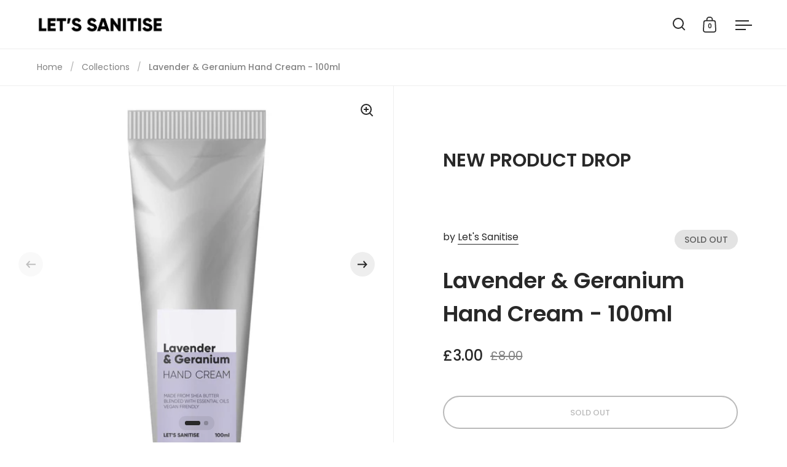

--- FILE ---
content_type: text/html; charset=utf-8
request_url: https://letssanitise.com/products/hand-cream-lavender-geranium
body_size: 42486
content:
<!doctype html>
<html class="no-js" lang="en">
  <head>
   <!-- Added by AVADA HelpCenter FAQs -->
   <script>
   window.AVADA_APP_FAQS_STATUS = window.AVADA_APP_FAQS_STATUS || {};
   window.AVADA_FAQ = window.AVADA_FAQS || {};
   window.AVADA_FAQ={"categories":[{"categoryId":"PpLmLNUelL6EkhOYzsOn","featured":true,"icon":"cart","createdAt":"2023-01-04T13:22:15.602Z","shopId":"kqnbg1V6tNDuXMHktcOg","index":1,"updatedAt":"2023-01-04T13:22:17.577Z","defaultCategoryId":1,"questions":[{"featured":true,"title":"How long will it take to receive my order?","questionId":"esIuIfJkhH9tAfJshENg","published":true,"defaultQuestionId":1,"index":1},{"index":2,"defaultQuestionId":2,"title":"How to track my order?","questionId":"egbvZwll7lQ4PVFxJqol","published":true,"featured":true},{"title":"Do you ship internationally?","featured":true,"published":true,"index":3,"questionId":"3cPc1iEkHzqhDDt2NsdC","defaultQuestionId":3},{"index":4,"defaultQuestionId":4,"published":true,"featured":true,"title":"I never got my order, what to do?","questionId":"9yQHDeuGyo4fyb5QH7sR"}],"position":1,"question":"Order \u0026 Shipping","published":true},{"categoryId":"VTPiILjXmwPWH7WQkEJi","questions":[{"featured":true,"defaultQuestionId":5,"published":true,"index":1,"title":"What is your return policy?","questionId":"p6eZ6YkDIisfeYkIC1ld"},{"published":true,"index":2,"featured":true,"questionId":"htbXdK135wmmXn1TRIBK","defaultQuestionId":6,"title":"Can I exchange an item?"}],"shopId":"kqnbg1V6tNDuXMHktcOg","defaultCategoryId":2,"featured":true,"icon":"exchange","createdAt":"2023-01-04T13:22:15.603Z","index":1,"question":"Exchange \u0026 Return","updatedAt":"2023-01-04T13:22:17.578Z","published":true,"position":2}],"faqPageSetting":{"questionTextColor":"#FFFFFF","description":"Got a question? We're here to answer!","fontFamily":"Roboto","faqPageCustomCss":"","headerColor":"#17428E","theme":"avada-faq-page","categoryColor":"#17428E","answerBackgroundColor":"#F4F4F4","q\u0026aFont":"Roboto","header":"Frequently Asked Questions","questionBackgroundColor":"#2E67CC","shopId":"kqnbg1V6tNDuXMHktcOg","answerTextColor":"#808080","descriptionColor":"#909090","id":"tDjaOYqnnbQIcBQxr9aV"},"questions":[{"defaultQuestionId":3,"createdAt":"2023-01-04T13:22:15.604Z","categoryId":"PpLmLNUelL6EkhOYzsOn","updatedAt":"2023-01-04T13:22:17.446Z","shopId":"kqnbg1V6tNDuXMHktcOg","defaultCategoryId":1,"question":"Do you ship internationally?","answer":"Yes, we do ship internationally. The shipping fee may vary depending on your location.","questionId":"3cPc1iEkHzqhDDt2NsdC"},{"defaultQuestionId":4,"answer":"Please make sure you tracked your order from our Tracking page. Or call us at hotline: 123456XXX","createdAt":"2023-01-04T13:22:15.604Z","categoryId":"PpLmLNUelL6EkhOYzsOn","defaultCategoryId":1,"question":"I never got my order, what to do?","shopId":"kqnbg1V6tNDuXMHktcOg","updatedAt":"2023-01-04T13:22:17.446Z","questionId":"9yQHDeuGyo4fyb5QH7sR"},{"createdAt":"2023-01-04T13:22:15.604Z","categoryId":"PpLmLNUelL6EkhOYzsOn","defaultCategoryId":1,"defaultQuestionId":2,"question":"How to track my order?","updatedAt":"2023-01-04T13:22:17.445Z","answer":"\u003cp\u003ePlease track your order at our Tracking page \u003ca href=\"https:\/\/17track.net\/en\" rel=\"noopener noreferrer\" target=\"_blank\"\u003ehttps:\/\/17track.net\/en\u003c\/a\u003e\u003c\/p\u003e","shopId":"kqnbg1V6tNDuXMHktcOg","questionId":"egbvZwll7lQ4PVFxJqol"},{"answer":"Typically it takes 3-5 business days to receive your order. We’re doing our best to deliver it promptly for you. ","question":"How long will it take to receive my order?","updatedAt":"2023-01-04T13:22:17.445Z","createdAt":"2023-01-04T13:22:15.603Z","defaultQuestionId":1,"defaultCategoryId":1,"shopId":"kqnbg1V6tNDuXMHktcOg","categoryId":"PpLmLNUelL6EkhOYzsOn","questionId":"esIuIfJkhH9tAfJshENg"},{"updatedAt":"2023-01-04T13:22:17.446Z","createdAt":"2023-01-04T13:22:15.604Z","categoryId":"VTPiILjXmwPWH7WQkEJi","defaultCategoryId":2,"question":"Can I exchange an item?","shopId":"kqnbg1V6tNDuXMHktcOg","defaultQuestionId":6,"answer":"\u003cp\u003eYou can exchange an item with a higher-price item or the same item with a different size. See detailed policy \u003ca href=\"https:\/\/lets-sanitise.myshopify.com\/policies\/refund-policy\" rel=\"noopener noreferrer\" target=\"_blank\"\u003ehere\u003c\/a\u003e.\u003c\/p\u003e\u003c\/p\u003e","questionId":"htbXdK135wmmXn1TRIBK"},{"defaultCategoryId":2,"answer":"\u003cp\u003ePlease check our return\/refund\/exchange policy \u003ca href=\"https:\/\/lets-sanitise.myshopify.com\/policies\/refund-policy\" rel=\"noopener noreferrer\" target=\"_blank\"\u003ehere\u003c\/a\u003e.\u003c\/p\u003e","createdAt":"2023-01-04T13:22:15.604Z","defaultQuestionId":5,"question":"What is your return policy?","updatedAt":"2023-01-04T13:22:17.446Z","categoryId":"VTPiILjXmwPWH7WQkEJi","shopId":"kqnbg1V6tNDuXMHktcOg","questionId":"p6eZ6YkDIisfeYkIC1ld"}],"shop":{"statusFAQOnWidget":true,"statusFAQPage":false},"widgetSetting":{"floatBtnPosition":"bottom_right","whatApp":"","icon":"question","customCss":"","contactMassage":"","contentTextFont":"Roboto","description":"How can I help you?","contactForm":"","isPhoneCall":true,"btnPopupColor":"#2B42E7","textFont":"Roboto","isWhatApp":true,"theme":"basic","isContactForm":true,"createdAt":"2023-01-04T13:22:16.615Z","floatBtnLabel":"","backBtnLabel":"Back","shopId":"kqnbg1V6tNDuXMHktcOg","isFeaturedArticles":true,"welcomeText":"Hi 👋","isOrderTracking":true,"phoneCall":"","isCustom":true,"isCategory":true,"brandColor":"#2B42E7","hideOnMobile":false,"appCss":"","actionColor":"#FFFFFF","textColor":"#1D1D1D","removeBranding":false,"isContactMessage":true,"isContactUs":true,"id":"k9YDny22w7Hu55Qi0ylV"}}
   window.AVADA_APP_FAQS_STATUS.shopId = 'kqnbg1V6tNDuXMHktcOg';
   window.AVADA_APP_FAQS_STATUS.statusFAQOnWidget = true;
 </script>
   <!-- /Added by AVADA HelpCenter FAQs -->
 
    <meta http-equiv="Content-Type" content="text/html; charset=utf-8">
    <meta charset="utf-8">
    <meta name="viewport" content="width=device-width, initial-scale=1.0, height=device-height, minimum-scale=1.0">
    <meta http-equiv="X-UA-Compatible" content="IE=edge"><link rel="shortcut icon" href="//letssanitise.com/cdn/shop/files/watermelon-header-1_32x32.png?v=1641572547" type="image/png" /><title>Lavender &amp; Geranium Hand Cream - 100ml &ndash; Let&#39;s Sanitise
</title><meta name="description" content="New vegan-friendly hand cream enriched with essential oils of Geranium, Sweet Orange, Lavender and Ylang Ylang. This nourishing cream, made from Shea Butter and Almond Oil is absorbed rapidly into the skin, leaving your hands both soft and hydrated."><meta property="og:type" content="product">
  <meta property="og:title" content="Lavender &amp; Geranium Hand Cream - 100ml">

  
    <meta property="og:image" content="http://letssanitise.com/cdn/shop/products/Lavecnder-Geranium-hand-cream-copy-2_1024x.jpg?v=1646408102">
    <meta property="og:image:secure_url" content="https://letssanitise.com/cdn/shop/products/Lavecnder-Geranium-hand-cream-copy-2_1024x.jpg?v=1646408102">
    <meta property="og:image:width" content="1024">
    <meta property="og:image:height" content="1024">
  
    <meta property="og:image" content="http://letssanitise.com/cdn/shop/products/WhatsAppImage2022-02-15at16.09.30_1024x.jpg?v=1646408123">
    <meta property="og:image:secure_url" content="https://letssanitise.com/cdn/shop/products/WhatsAppImage2022-02-15at16.09.30_1024x.jpg?v=1646408123">
    <meta property="og:image:width" content="1024">
    <meta property="og:image:height" content="1024">
  

  <meta property="product:price:amount" content="3.00">
  <meta property="product:price:currency" content="GBP">
  <meta property="product:availability" content="out of stock"><meta property="og:description" content="New vegan-friendly hand cream enriched with essential oils of Geranium, Sweet Orange, Lavender and Ylang Ylang. This nourishing cream, made from Shea Butter and Almond Oil is absorbed rapidly into the skin, leaving your hands both soft and hydrated."><meta property="og:url" content="https://letssanitise.com/products/hand-cream-lavender-geranium">
<meta property="og:site_name" content="Let&#39;s Sanitise"><meta name="twitter:card" content="summary"><meta name="twitter:title" content="Lavender &amp; Geranium Hand Cream - 100ml">
  <meta name="twitter:description" content="
New vegan-friendly hand cream enriched with essential oils of Geranium, Sweet Orange, Lavender and Ylang Ylang. This nourishing cream, made from Shea Butter and Almond Oil is absorbed rapidly into the skin, leaving your hands both soft and hydrated.
">
  <meta name="twitter:image" content="https://letssanitise.com/cdn/shop/products/Lavecnder-Geranium-hand-cream-copy-2_600x600_crop_center.jpg?v=1646408102"><script type="application/ld+json">
  {
    "@context": "http://schema.org",
    "@type": "Product",
    "offers": [{
          "@type": "Offer",
          "name": "Default Title",
          "availability":"https://schema.org/OutOfStock",
          "price": 3.0,
          "priceCurrency": "GBP",
          "priceValidUntil": "2026-01-27","sku": "HAND08","url": "/products/hand-cream-lavender-geranium/products/hand-cream-lavender-geranium?variant=42512156754175"
        }],"brand": {
      "name": "Let's Sanitise"
    },
    "name": "Lavender \u0026 Geranium Hand Cream - 100ml",
    "description": "\nNew vegan-friendly hand cream enriched with essential oils of Geranium, Sweet Orange, Lavender and Ylang Ylang. This nourishing cream, made from Shea Butter and Almond Oil is absorbed rapidly into the skin, leaving your hands both soft and hydrated.\n",
    "category": "Default",
    "url": "/products/hand-cream-lavender-geranium/products/hand-cream-lavender-geranium",
    "sku": "HAND08",
    "image": {
      "@type": "ImageObject",
      "url": "https://letssanitise.com/cdn/shop/products/Lavecnder-Geranium-hand-cream-copy-2_1024x.jpg?v=1646408102",
      "image": "https://letssanitise.com/cdn/shop/products/Lavecnder-Geranium-hand-cream-copy-2_1024x.jpg?v=1646408102",
      "name": "Lavender \u0026 Geranium Hand Cream - 100ml",
      "width": "1024",
      "height": "1024"
    }
  }
  </script><script type="application/ld+json">
  {
    "@context": "http://schema.org",
    "@type": "BreadcrumbList",
  "itemListElement": [{
      "@type": "ListItem",
      "position": 1,
      "name": "Home",
      "item": "https://letssanitise.com"
    },{
          "@type": "ListItem",
          "position": 2,
          "name": "Lavender \u0026 Geranium Hand Cream - 100ml",
          "item": "https://letssanitise.com/products/hand-cream-lavender-geranium"
        }]
  }
  </script><script type="application/ld+json">
  {
    "@context": "http://schema.org",
    "@type" : "Organization",
  "name" : "Let\u0026#39;s Sanitise",
  "url" : "https://letssanitise.com",
  "potentialAction": {
    "@type": "SearchAction",
    "target": "/search?q={search_term}",
    "query-input": "required name=search_term"
  }
  }
  </script><script type="text/javascript">
  
  const uLTS=new MutationObserver(e=>{e.forEach(({addedNodes:e})=>{e.forEach(e=>{1===e.nodeType&&"IFRAME"===e.tagName&&(e.src.includes("youtube.com")||e.src.includes("vimeo.com"))&&(e.setAttribute("loading","lazy"),e.setAttribute("data-src",e.src),e.removeAttribute("src")),1===e.nodeType&&"SCRIPT"===e.tagName&&(e.innerHTML.includes("asyncLoad")&&(e.innerHTML=e.innerHTML.replace("if(window.attachEvent)","document.addEventListener('asyncLazyLoad',function(event){asyncLoad();});if(window.attachEvent)").replaceAll(", asyncLoad",", function(){}")),(e.innerHTML.includes("PreviewBarInjector")||e.innerHTML.includes("adminBarInjector"))&&(e.innerHTML=e.innerHTML.replace("DOMContentLoaded","asyncLazyLoad")),(e.src.includes("yotpo")||e.src.includes("elfsight"))&&(e.setAttribute("data-src",e.src),e.removeAttribute("src")))})})});uLTS.observe(document.documentElement,{childList:!0,subtree:!0});
  
</script>
    <link rel="canonical" href="https://letssanitise.com/products/hand-cream-lavender-geranium">
    <link rel="preconnect" href="https://cdn.shopify.com"><link rel="preconnect" href="https://fonts.shopifycdn.com" crossorigin><link rel="preload" as="script" href="//letssanitise.com/cdn/shop/t/54/assets/theme.js?v=19558124315815736471659953792">
    <link rel="preload" as="style" href="//letssanitise.com/cdn/shop/t/54/assets/theme.css?v=62210830879182482911659953792">
    <link href="//letssanitise.com/cdn/shop/t/54/assets/theme.css?v=62210830879182482911659953792" rel="stylesheet" type="text/css" media="all" />
    <script>window.performance && window.performance.mark && window.performance.mark('shopify.content_for_header.start');</script><meta name="facebook-domain-verification" content="sen65e17mmqqjulk27afyyaqngl9cu">
<meta name="google-site-verification" content="WERtmlYtuh-pMC2L9WNFCzy6I2GhXbvoab7fOmyCvnc">
<meta name="google-site-verification" content="M8MSllHr-HhU77qp_V4Y-rMjbhnhIDwQKyl-XKMx6Po">
<meta id="shopify-digital-wallet" name="shopify-digital-wallet" content="/41668837528/digital_wallets/dialog">
<meta name="shopify-checkout-api-token" content="974d5e77d0c47b9862b9869d14ff05ad">
<meta id="in-context-paypal-metadata" data-shop-id="41668837528" data-venmo-supported="false" data-environment="production" data-locale="en_US" data-paypal-v4="true" data-currency="GBP">
<link rel="alternate" hreflang="x-default" href="https://letssanitise.com/products/hand-cream-lavender-geranium">
<link rel="alternate" hreflang="en" href="https://letssanitise.com/products/hand-cream-lavender-geranium">
<link rel="alternate" hreflang="en-IE" href="https://letssanitise.com/en-ie/products/hand-cream-lavender-geranium">
<link rel="alternate" hreflang="en-US" href="https://letssanitise.com/en-us/products/hand-cream-lavender-geranium">
<link rel="alternate" type="application/json+oembed" href="https://letssanitise.com/products/hand-cream-lavender-geranium.oembed">
<script async="async" src="/checkouts/internal/preloads.js?locale=en-GB"></script>
<link rel="preconnect" href="https://shop.app" crossorigin="anonymous">
<script async="async" src="https://shop.app/checkouts/internal/preloads.js?locale=en-GB&shop_id=41668837528" crossorigin="anonymous"></script>
<script id="apple-pay-shop-capabilities" type="application/json">{"shopId":41668837528,"countryCode":"GB","currencyCode":"GBP","merchantCapabilities":["supports3DS"],"merchantId":"gid:\/\/shopify\/Shop\/41668837528","merchantName":"Let's Sanitise","requiredBillingContactFields":["postalAddress","email","phone"],"requiredShippingContactFields":["postalAddress","email","phone"],"shippingType":"shipping","supportedNetworks":["visa","maestro","masterCard","amex","discover","elo"],"total":{"type":"pending","label":"Let's Sanitise","amount":"1.00"},"shopifyPaymentsEnabled":true,"supportsSubscriptions":true}</script>
<script id="shopify-features" type="application/json">{"accessToken":"974d5e77d0c47b9862b9869d14ff05ad","betas":["rich-media-storefront-analytics"],"domain":"letssanitise.com","predictiveSearch":true,"shopId":41668837528,"locale":"en"}</script>
<script>var Shopify = Shopify || {};
Shopify.shop = "lets-sanitise.myshopify.com";
Shopify.locale = "en";
Shopify.currency = {"active":"GBP","rate":"1.0"};
Shopify.country = "GB";
Shopify.theme = {"name":"NEW Main Theme August 22","id":134580044031,"schema_name":"Split","schema_version":"3.0.2","theme_store_id":842,"role":"main"};
Shopify.theme.handle = "null";
Shopify.theme.style = {"id":null,"handle":null};
Shopify.cdnHost = "letssanitise.com/cdn";
Shopify.routes = Shopify.routes || {};
Shopify.routes.root = "/";</script>
<script type="module">!function(o){(o.Shopify=o.Shopify||{}).modules=!0}(window);</script>
<script>!function(o){function n(){var o=[];function n(){o.push(Array.prototype.slice.apply(arguments))}return n.q=o,n}var t=o.Shopify=o.Shopify||{};t.loadFeatures=n(),t.autoloadFeatures=n()}(window);</script>
<script>
  window.ShopifyPay = window.ShopifyPay || {};
  window.ShopifyPay.apiHost = "shop.app\/pay";
  window.ShopifyPay.redirectState = null;
</script>
<script id="shop-js-analytics" type="application/json">{"pageType":"product"}</script>
<script defer="defer" async type="module" src="//letssanitise.com/cdn/shopifycloud/shop-js/modules/v2/client.init-shop-cart-sync_C5BV16lS.en.esm.js"></script>
<script defer="defer" async type="module" src="//letssanitise.com/cdn/shopifycloud/shop-js/modules/v2/chunk.common_CygWptCX.esm.js"></script>
<script type="module">
  await import("//letssanitise.com/cdn/shopifycloud/shop-js/modules/v2/client.init-shop-cart-sync_C5BV16lS.en.esm.js");
await import("//letssanitise.com/cdn/shopifycloud/shop-js/modules/v2/chunk.common_CygWptCX.esm.js");

  window.Shopify.SignInWithShop?.initShopCartSync?.({"fedCMEnabled":true,"windoidEnabled":true});

</script>
<script>
  window.Shopify = window.Shopify || {};
  if (!window.Shopify.featureAssets) window.Shopify.featureAssets = {};
  window.Shopify.featureAssets['shop-js'] = {"shop-cart-sync":["modules/v2/client.shop-cart-sync_ZFArdW7E.en.esm.js","modules/v2/chunk.common_CygWptCX.esm.js"],"init-fed-cm":["modules/v2/client.init-fed-cm_CmiC4vf6.en.esm.js","modules/v2/chunk.common_CygWptCX.esm.js"],"shop-button":["modules/v2/client.shop-button_tlx5R9nI.en.esm.js","modules/v2/chunk.common_CygWptCX.esm.js"],"shop-cash-offers":["modules/v2/client.shop-cash-offers_DOA2yAJr.en.esm.js","modules/v2/chunk.common_CygWptCX.esm.js","modules/v2/chunk.modal_D71HUcav.esm.js"],"init-windoid":["modules/v2/client.init-windoid_sURxWdc1.en.esm.js","modules/v2/chunk.common_CygWptCX.esm.js"],"shop-toast-manager":["modules/v2/client.shop-toast-manager_ClPi3nE9.en.esm.js","modules/v2/chunk.common_CygWptCX.esm.js"],"init-shop-email-lookup-coordinator":["modules/v2/client.init-shop-email-lookup-coordinator_B8hsDcYM.en.esm.js","modules/v2/chunk.common_CygWptCX.esm.js"],"init-shop-cart-sync":["modules/v2/client.init-shop-cart-sync_C5BV16lS.en.esm.js","modules/v2/chunk.common_CygWptCX.esm.js"],"avatar":["modules/v2/client.avatar_BTnouDA3.en.esm.js"],"pay-button":["modules/v2/client.pay-button_FdsNuTd3.en.esm.js","modules/v2/chunk.common_CygWptCX.esm.js"],"init-customer-accounts":["modules/v2/client.init-customer-accounts_DxDtT_ad.en.esm.js","modules/v2/client.shop-login-button_C5VAVYt1.en.esm.js","modules/v2/chunk.common_CygWptCX.esm.js","modules/v2/chunk.modal_D71HUcav.esm.js"],"init-shop-for-new-customer-accounts":["modules/v2/client.init-shop-for-new-customer-accounts_ChsxoAhi.en.esm.js","modules/v2/client.shop-login-button_C5VAVYt1.en.esm.js","modules/v2/chunk.common_CygWptCX.esm.js","modules/v2/chunk.modal_D71HUcav.esm.js"],"shop-login-button":["modules/v2/client.shop-login-button_C5VAVYt1.en.esm.js","modules/v2/chunk.common_CygWptCX.esm.js","modules/v2/chunk.modal_D71HUcav.esm.js"],"init-customer-accounts-sign-up":["modules/v2/client.init-customer-accounts-sign-up_CPSyQ0Tj.en.esm.js","modules/v2/client.shop-login-button_C5VAVYt1.en.esm.js","modules/v2/chunk.common_CygWptCX.esm.js","modules/v2/chunk.modal_D71HUcav.esm.js"],"shop-follow-button":["modules/v2/client.shop-follow-button_Cva4Ekp9.en.esm.js","modules/v2/chunk.common_CygWptCX.esm.js","modules/v2/chunk.modal_D71HUcav.esm.js"],"checkout-modal":["modules/v2/client.checkout-modal_BPM8l0SH.en.esm.js","modules/v2/chunk.common_CygWptCX.esm.js","modules/v2/chunk.modal_D71HUcav.esm.js"],"lead-capture":["modules/v2/client.lead-capture_Bi8yE_yS.en.esm.js","modules/v2/chunk.common_CygWptCX.esm.js","modules/v2/chunk.modal_D71HUcav.esm.js"],"shop-login":["modules/v2/client.shop-login_D6lNrXab.en.esm.js","modules/v2/chunk.common_CygWptCX.esm.js","modules/v2/chunk.modal_D71HUcav.esm.js"],"payment-terms":["modules/v2/client.payment-terms_CZxnsJam.en.esm.js","modules/v2/chunk.common_CygWptCX.esm.js","modules/v2/chunk.modal_D71HUcav.esm.js"]};
</script>
<script>(function() {
  var isLoaded = false;
  function asyncLoad() {
    if (isLoaded) return;
    isLoaded = true;
    var urls = ["https:\/\/ecommplugins-scripts.trustpilot.com\/v2.1\/js\/header.min.js?settings=eyJrZXkiOiJneXA4R05JbXNmOHc2NFVzIiwicyI6InNrdSJ9\u0026shop=lets-sanitise.myshopify.com","https:\/\/ecommplugins-trustboxsettings.trustpilot.com\/lets-sanitise.myshopify.com.js?settings=1647955457941\u0026shop=lets-sanitise.myshopify.com","https:\/\/widget.trustpilot.com\/bootstrap\/v5\/tp.widget.sync.bootstrap.min.js?shop=lets-sanitise.myshopify.com","https:\/\/amaicdn.com\/pricing-by-quantity\/js\/clear-cart.js?shop=lets-sanitise.myshopify.com","https:\/\/cdn-loyalty.yotpo.com\/loader\/65st0zyXrk7vG2ZpN3nrcw.js?shop=lets-sanitise.myshopify.com","https:\/\/subscriptions.bsscommerce.com\/js\/bss-sub-recurring-pay.js?shop=lets-sanitise.myshopify.com"];
    for (var i = 0; i < urls.length; i++) {
      var s = document.createElement('script');
      s.type = 'text/javascript';
      s.async = true;
      s.src = urls[i];
      var x = document.getElementsByTagName('script')[0];
      x.parentNode.insertBefore(s, x);
    }
  };
  if(window.attachEvent) {
    window.attachEvent('onload', asyncLoad);
  } else {
    window.addEventListener('load', asyncLoad, false);
  }
})();</script>
<script id="__st">var __st={"a":41668837528,"offset":0,"reqid":"9c294214-d2b9-48cd-a058-98da93120b25-1768674294","pageurl":"letssanitise.com\/products\/hand-cream-lavender-geranium","u":"dcd9e9887cc9","p":"product","rtyp":"product","rid":7569204216063};</script>
<script>window.ShopifyPaypalV4VisibilityTracking = true;</script>
<script id="captcha-bootstrap">!function(){'use strict';const t='contact',e='account',n='new_comment',o=[[t,t],['blogs',n],['comments',n],[t,'customer']],c=[[e,'customer_login'],[e,'guest_login'],[e,'recover_customer_password'],[e,'create_customer']],r=t=>t.map((([t,e])=>`form[action*='/${t}']:not([data-nocaptcha='true']) input[name='form_type'][value='${e}']`)).join(','),a=t=>()=>t?[...document.querySelectorAll(t)].map((t=>t.form)):[];function s(){const t=[...o],e=r(t);return a(e)}const i='password',u='form_key',d=['recaptcha-v3-token','g-recaptcha-response','h-captcha-response',i],f=()=>{try{return window.sessionStorage}catch{return}},m='__shopify_v',_=t=>t.elements[u];function p(t,e,n=!1){try{const o=window.sessionStorage,c=JSON.parse(o.getItem(e)),{data:r}=function(t){const{data:e,action:n}=t;return t[m]||n?{data:e,action:n}:{data:t,action:n}}(c);for(const[e,n]of Object.entries(r))t.elements[e]&&(t.elements[e].value=n);n&&o.removeItem(e)}catch(o){console.error('form repopulation failed',{error:o})}}const l='form_type',E='cptcha';function T(t){t.dataset[E]=!0}const w=window,h=w.document,L='Shopify',v='ce_forms',y='captcha';let A=!1;((t,e)=>{const n=(g='f06e6c50-85a8-45c8-87d0-21a2b65856fe',I='https://cdn.shopify.com/shopifycloud/storefront-forms-hcaptcha/ce_storefront_forms_captcha_hcaptcha.v1.5.2.iife.js',D={infoText:'Protected by hCaptcha',privacyText:'Privacy',termsText:'Terms'},(t,e,n)=>{const o=w[L][v],c=o.bindForm;if(c)return c(t,g,e,D).then(n);var r;o.q.push([[t,g,e,D],n]),r=I,A||(h.body.append(Object.assign(h.createElement('script'),{id:'captcha-provider',async:!0,src:r})),A=!0)});var g,I,D;w[L]=w[L]||{},w[L][v]=w[L][v]||{},w[L][v].q=[],w[L][y]=w[L][y]||{},w[L][y].protect=function(t,e){n(t,void 0,e),T(t)},Object.freeze(w[L][y]),function(t,e,n,w,h,L){const[v,y,A,g]=function(t,e,n){const i=e?o:[],u=t?c:[],d=[...i,...u],f=r(d),m=r(i),_=r(d.filter((([t,e])=>n.includes(e))));return[a(f),a(m),a(_),s()]}(w,h,L),I=t=>{const e=t.target;return e instanceof HTMLFormElement?e:e&&e.form},D=t=>v().includes(t);t.addEventListener('submit',(t=>{const e=I(t);if(!e)return;const n=D(e)&&!e.dataset.hcaptchaBound&&!e.dataset.recaptchaBound,o=_(e),c=g().includes(e)&&(!o||!o.value);(n||c)&&t.preventDefault(),c&&!n&&(function(t){try{if(!f())return;!function(t){const e=f();if(!e)return;const n=_(t);if(!n)return;const o=n.value;o&&e.removeItem(o)}(t);const e=Array.from(Array(32),(()=>Math.random().toString(36)[2])).join('');!function(t,e){_(t)||t.append(Object.assign(document.createElement('input'),{type:'hidden',name:u})),t.elements[u].value=e}(t,e),function(t,e){const n=f();if(!n)return;const o=[...t.querySelectorAll(`input[type='${i}']`)].map((({name:t})=>t)),c=[...d,...o],r={};for(const[a,s]of new FormData(t).entries())c.includes(a)||(r[a]=s);n.setItem(e,JSON.stringify({[m]:1,action:t.action,data:r}))}(t,e)}catch(e){console.error('failed to persist form',e)}}(e),e.submit())}));const S=(t,e)=>{t&&!t.dataset[E]&&(n(t,e.some((e=>e===t))),T(t))};for(const o of['focusin','change'])t.addEventListener(o,(t=>{const e=I(t);D(e)&&S(e,y())}));const B=e.get('form_key'),M=e.get(l),P=B&&M;t.addEventListener('DOMContentLoaded',(()=>{const t=y();if(P)for(const e of t)e.elements[l].value===M&&p(e,B);[...new Set([...A(),...v().filter((t=>'true'===t.dataset.shopifyCaptcha))])].forEach((e=>S(e,t)))}))}(h,new URLSearchParams(w.location.search),n,t,e,['guest_login'])})(!0,!0)}();</script>
<script integrity="sha256-4kQ18oKyAcykRKYeNunJcIwy7WH5gtpwJnB7kiuLZ1E=" data-source-attribution="shopify.loadfeatures" defer="defer" src="//letssanitise.com/cdn/shopifycloud/storefront/assets/storefront/load_feature-a0a9edcb.js" crossorigin="anonymous"></script>
<script crossorigin="anonymous" defer="defer" src="//letssanitise.com/cdn/shopifycloud/storefront/assets/shopify_pay/storefront-65b4c6d7.js?v=20250812"></script>
<script data-source-attribution="shopify.dynamic_checkout.dynamic.init">var Shopify=Shopify||{};Shopify.PaymentButton=Shopify.PaymentButton||{isStorefrontPortableWallets:!0,init:function(){window.Shopify.PaymentButton.init=function(){};var t=document.createElement("script");t.src="https://letssanitise.com/cdn/shopifycloud/portable-wallets/latest/portable-wallets.en.js",t.type="module",document.head.appendChild(t)}};
</script>
<script data-source-attribution="shopify.dynamic_checkout.buyer_consent">
  function portableWalletsHideBuyerConsent(e){var t=document.getElementById("shopify-buyer-consent"),n=document.getElementById("shopify-subscription-policy-button");t&&n&&(t.classList.add("hidden"),t.setAttribute("aria-hidden","true"),n.removeEventListener("click",e))}function portableWalletsShowBuyerConsent(e){var t=document.getElementById("shopify-buyer-consent"),n=document.getElementById("shopify-subscription-policy-button");t&&n&&(t.classList.remove("hidden"),t.removeAttribute("aria-hidden"),n.addEventListener("click",e))}window.Shopify?.PaymentButton&&(window.Shopify.PaymentButton.hideBuyerConsent=portableWalletsHideBuyerConsent,window.Shopify.PaymentButton.showBuyerConsent=portableWalletsShowBuyerConsent);
</script>
<script data-source-attribution="shopify.dynamic_checkout.cart.bootstrap">document.addEventListener("DOMContentLoaded",(function(){function t(){return document.querySelector("shopify-accelerated-checkout-cart, shopify-accelerated-checkout")}if(t())Shopify.PaymentButton.init();else{new MutationObserver((function(e,n){t()&&(Shopify.PaymentButton.init(),n.disconnect())})).observe(document.body,{childList:!0,subtree:!0})}}));
</script>
<script id='scb4127' type='text/javascript' async='' src='https://letssanitise.com/cdn/shopifycloud/privacy-banner/storefront-banner.js'></script><link id="shopify-accelerated-checkout-styles" rel="stylesheet" media="screen" href="https://letssanitise.com/cdn/shopifycloud/portable-wallets/latest/accelerated-checkout-backwards-compat.css" crossorigin="anonymous">
<style id="shopify-accelerated-checkout-cart">
        #shopify-buyer-consent {
  margin-top: 1em;
  display: inline-block;
  width: 100%;
}

#shopify-buyer-consent.hidden {
  display: none;
}

#shopify-subscription-policy-button {
  background: none;
  border: none;
  padding: 0;
  text-decoration: underline;
  font-size: inherit;
  cursor: pointer;
}

#shopify-subscription-policy-button::before {
  box-shadow: none;
}

      </style>
<script id="sections-script" data-sections="product-recommendations" defer="defer" src="//letssanitise.com/cdn/shop/t/54/compiled_assets/scripts.js?8501"></script>
<script>window.performance && window.performance.mark && window.performance.mark('shopify.content_for_header.end');</script>

<script>window.BOLD = window.BOLD || {};
    window.BOLD.common = window.BOLD.common || {};
    window.BOLD.common.Shopify = window.BOLD.common.Shopify || {};
    window.BOLD.common.Shopify.shop = {
      domain: 'letssanitise.com',
      permanent_domain: 'lets-sanitise.myshopify.com',
      url: 'https://letssanitise.com',
      secure_url: 'https://letssanitise.com',
      money_format: "£{{amount}}",
      currency: "GBP"
    };
    window.BOLD.common.Shopify.customer = {
      id: null,
      tags: null,
    };
    window.BOLD.common.Shopify.cart = {"note":null,"attributes":{},"original_total_price":0,"total_price":0,"total_discount":0,"total_weight":0.0,"item_count":0,"items":[],"requires_shipping":false,"currency":"GBP","items_subtotal_price":0,"cart_level_discount_applications":[],"checkout_charge_amount":0};
    window.BOLD.common.template = 'product';window.BOLD.common.Shopify.formatMoney = function(money, format) {
        function n(t, e) {
            return "undefined" == typeof t ? e : t
        }
        function r(t, e, r, i) {
            if (e = n(e, 2),
                r = n(r, ","),
                i = n(i, "."),
            isNaN(t) || null == t)
                return 0;
            t = (t / 100).toFixed(e);
            var o = t.split(".")
                , a = o[0].replace(/(\d)(?=(\d\d\d)+(?!\d))/g, "$1" + r)
                , s = o[1] ? i + o[1] : "";
            return a + s
        }
        "string" == typeof money && (money = money.replace(".", ""));
        var i = ""
            , o = /\{\{\s*(\w+)\s*\}\}/
            , a = format || window.BOLD.common.Shopify.shop.money_format || window.Shopify.money_format || "$ {{ amount }}";
        switch (a.match(o)[1]) {
            case "amount":
                i = r(money, 2, ",", ".");
                break;
            case "amount_no_decimals":
                i = r(money, 0, ",", ".");
                break;
            case "amount_with_comma_separator":
                i = r(money, 2, ".", ",");
                break;
            case "amount_no_decimals_with_comma_separator":
                i = r(money, 0, ".", ",");
                break;
            case "amount_with_space_separator":
                i = r(money, 2, " ", ",");
                break;
            case "amount_no_decimals_with_space_separator":
                i = r(money, 0, " ", ",");
                break;
            case "amount_with_apostrophe_separator":
                i = r(money, 2, "'", ".");
                break;
        }
        return a.replace(o, i);
    };
    window.BOLD.common.Shopify.saveProduct = function (handle, product) {
      if (typeof handle === 'string' && typeof window.BOLD.common.Shopify.products[handle] === 'undefined') {
        if (typeof product === 'number') {
          window.BOLD.common.Shopify.handles[product] = handle;
          product = { id: product };
        }
        window.BOLD.common.Shopify.products[handle] = product;
      }
    };
    window.BOLD.common.Shopify.saveVariant = function (variant_id, variant) {
      if (typeof variant_id === 'number' && typeof window.BOLD.common.Shopify.variants[variant_id] === 'undefined') {
        window.BOLD.common.Shopify.variants[variant_id] = variant;
      }
    };window.BOLD.common.Shopify.products = window.BOLD.common.Shopify.products || {};
    window.BOLD.common.Shopify.variants = window.BOLD.common.Shopify.variants || {};
    window.BOLD.common.Shopify.handles = window.BOLD.common.Shopify.handles || {};window.BOLD.common.Shopify.saveProduct("hand-cream-lavender-geranium", 7569204216063);window.BOLD.common.Shopify.saveVariant(42512156754175, { product_id: 7569204216063, product_handle: "hand-cream-lavender-geranium", price: 300, group_id: '', csp_metafield: {}});window.BOLD.apps_installed = {"Loyalties":2,"Store Locator":1} || {};window.BOLD.common.Shopify.metafields = window.BOLD.common.Shopify.metafields || {};window.BOLD.common.Shopify.metafields["bold_rp"] = {"recurring_type":2};window.BOLD.common.Shopify.metafields["bold_csp_defaults"] = {};window.BOLD.common.cacheParams = window.BOLD.common.cacheParams || {};
</script><noscript>
      <link rel="stylesheet" href="//letssanitise.com/cdn/shop/t/54/assets/theme-noscript.css?v=78259120545182003951659953792">
    </noscript>
    <script>
      const rbi = [];
      const ribSetSize = (img) => {
        if ( img.offsetWidth / img.dataset.ratio < img.offsetHeight ) {
          img.setAttribute('sizes', `${Math.ceil(img.offsetHeight * img.dataset.ratio)}px`);
        } else {
          img.setAttribute('sizes', `${Math.ceil(img.offsetWidth)}px`);
        }
      }
      function debounce(fn, wait) {
        let t;
        return (...args) => {
          clearTimeout(t);
          t = setTimeout(() => fn.apply(this, args), wait);
        };
      }
      window.addEventListener('resize', debounce(()=>{for(let img of rbi){ribSetSize(img);}}, 250));
    </script>
    <script>
      const ProductHeaderHelper = productSelector => {
        const originalHeader = document.querySelector(`${productSelector} .product-header`);
        let duplicateHeader = document.createElement('div');
        duplicateHeader.classList = 'product-header product-header--mobile';
        duplicateHeader.innerHTML = document.querySelector(`${productSelector} product-header`).innerHTML;
        duplicateHeader.querySelector('.price-reviews').id = "";
        document.querySelector(`${productSelector}`).prepend(duplicateHeader);
        const headerObserver = new MutationObserver(mutations=>{
          for ( const mutation of mutations ) {
            duplicateHeader.innerHTML = originalHeader.innerHTML;
          }
        });
        headerObserver.observe(originalHeader,{ attributes: false, childList: true, subtree: true })
      }
    </script><link rel="preload" href="//letssanitise.com/cdn/fonts/poppins/poppins_n6.aa29d4918bc243723d56b59572e18228ed0786f6.woff2" as="font" type="font/woff2" crossorigin><link rel="preload" href="//letssanitise.com/cdn/fonts/poppins/poppins_n4.0ba78fa5af9b0e1a374041b3ceaadf0a43b41362.woff2" as="font" type="font/woff2" crossorigin><style type="text/css">



@font-face {
  font-family: Poppins;
  font-weight: 600;
  font-style: normal;
  font-display: swap;
  src: url("//letssanitise.com/cdn/fonts/poppins/poppins_n6.aa29d4918bc243723d56b59572e18228ed0786f6.woff2") format("woff2"),
       url("//letssanitise.com/cdn/fonts/poppins/poppins_n6.5f815d845fe073750885d5b7e619ee00e8111208.woff") format("woff");
}
@font-face {
  font-family: Poppins;
  font-weight: 400;
  font-style: normal;
  font-display: swap;
  src: url("//letssanitise.com/cdn/fonts/poppins/poppins_n4.0ba78fa5af9b0e1a374041b3ceaadf0a43b41362.woff2") format("woff2"),
       url("//letssanitise.com/cdn/fonts/poppins/poppins_n4.214741a72ff2596839fc9760ee7a770386cf16ca.woff") format("woff");
}
@font-face {
  font-family: Poppins;
  font-weight: 500;
  font-style: normal;
  font-display: swap;
  src: url("//letssanitise.com/cdn/fonts/poppins/poppins_n5.ad5b4b72b59a00358afc706450c864c3c8323842.woff2") format("woff2"),
       url("//letssanitise.com/cdn/fonts/poppins/poppins_n5.33757fdf985af2d24b32fcd84c9a09224d4b2c39.woff") format("woff");
}
@font-face {
  font-family: Poppins;
  font-weight: 400;
  font-style: italic;
  font-display: swap;
  src: url("//letssanitise.com/cdn/fonts/poppins/poppins_i4.846ad1e22474f856bd6b81ba4585a60799a9f5d2.woff2") format("woff2"),
       url("//letssanitise.com/cdn/fonts/poppins/poppins_i4.56b43284e8b52fc64c1fd271f289a39e8477e9ec.woff") format("woff");
}
</style>
<style type="text/css">

  :root {

    /* Main color scheme */

    --main-text: #282828;
    --main-text-hover: rgba(40, 40, 40, 0.82);
    --main-text-foreground: #fff;
    
    --main-background: #ffffff;
    --main-background-gradient: rgba(255, 255, 255, 0);
    --main-background-secondary: rgba(40, 40, 40, 0.18);
    --main-background-third: rgba(40, 40, 40, 0.03);
    --main-borders: rgba(40, 40, 40, 0.08);

    /* Header & sidebars color scheme */
    
    --header-text: #282828;
    --header-text-foreground: #fff;
    
    --header-background: #ffffff;
    --header-background-secondary: rgba(40, 40, 40, 0.18);
    --header-borders: rgba(40, 40, 40, 0.08);

    /* Footer color scheme */

    --footer-text: ;
    --footer-text-foreground: #fff;
    
    --footer-background: ;
    --footer-background-secondary: ;
    --footer-borders: ;

    /* Buttons radius */

    --buttons-radius: 30px;

    /* Font variables */

    --font-stack-headings: Poppins, sans-serif;
    --font-weight-headings: 600;
    --font-style-headings: normal;

    --font-stack-body: Poppins, sans-serif;
    --font-weight-body: 400;--font-weight-body-bold: 500;--font-style-body: normal;

    --base-headings-size: 60;
    --base-headings-line: 1.5;
    --base-body-size: 16;
    --base-body-line: 1.5;

  }

  select, .regular-select-cover {
    background-image: url("data:image/svg+xml,%0A%3Csvg width='14' height='9' viewBox='0 0 14 9' fill='none' xmlns='http://www.w3.org/2000/svg'%3E%3Cpath d='M8.42815 7.47604L7.01394 8.89025L0.528658 2.40497L1.94287 0.990753L8.42815 7.47604Z' fill='rgb(40, 40, 40)'/%3E%3Cpath d='M6.98591 8.89025L5.5717 7.47604L12.057 0.990755L13.4712 2.40497L6.98591 8.89025Z' fill='rgb(40, 40, 40)'/%3E%3C/svg%3E%0A");
  }
  sidebar-drawer .facets__disclosure:after, sidebar-drawer select {
    background-image: url("data:image/svg+xml,%0A%3Csvg width='14' height='9' viewBox='0 0 14 9' fill='none' xmlns='http://www.w3.org/2000/svg'%3E%3Cpath d='M8.42815 7.47604L7.01394 8.89025L0.528658 2.40497L1.94287 0.990753L8.42815 7.47604Z' fill='rgb(40, 40, 40)'/%3E%3Cpath d='M6.98591 8.89025L5.5717 7.47604L12.057 0.990755L13.4712 2.40497L6.98591 8.89025Z' fill='rgb(40, 40, 40)'/%3E%3C/svg%3E%0A");
  }

</style><script async data-src="https://www.googletagmanager.com/gtag/js?id=UA-164440721-1"></script>
    <script type="text/lazyload">
      window.dataLayer = window.dataLayer || [];
      function gtag(){dataLayer.push(arguments);}
      gtag('js', new Date());
      gtag('config', 'UA-164440721-1');
    </script>
    <script async type="text/javascript" data-src="//tglyr.co/latest.js?n=o"></script>
    <script type="text/lazyload">
      (function(w,d,s,l,i){w[l]=w[l]||[];w[l].push({'gtm.start':
      new Date().getTime(),event:'gtm.js'});var f=d.getElementsByTagName(s)[0],
      j=d.createElement(s),dl=l!='dataLayer'?'&l='+l:'';j.async=true;j.src=
      'https://www.googletagmanager.com/gtm.js?id='+i+dl;f.parentNode.insertBefore(j,f);
      })(window,document,'script','dataLayer','GTM-WBHFJPX');
    </script>
    <noscript><iframe src="https://www.googletagmanager.com/ns.html?id=GTM-WBHFJPX" height="0" width="0" style="display:none;visibility:hidden"></iframe></noscript>
    <script type="text/javascript" data-src="https://secure.hear8crew.com/js/200476.js" ></script>
    <noscript><img alt="" src="https://secure.hear8crew.com/200476.png" style="display:none;" /></noscript>
    <script type="text/lazyload">
      function gtag_report_conversion(url) {
        var callback = function () {
          if (typeof(url) != 'undefined') {
            window.location = url;
          }
        };
        gtag('event', 'conversion', {
          'send_to': 'AW-407107359/ftQRCMDV85ADEJ_uj8IB',
          'value': 1.0,
          'currency': 'GBP',
          'transaction_id': '',
          'event_callback': callback
        });
        return false;
      }
    </script>
    <script async data-src="https://www.googletagmanager.com/gtag/js?id=AW-407107359"></script>
    <script type="text/lazyload">
      window.dataLayer = window.dataLayer || [];
      function gtag(){dataLayer.push(arguments);}
      gtag('js', new Date());
      gtag('config', 'AW-407107359');
    </script>
    
    <script type="text/lazyload">
      gtag('event', 'page_view', {
        'send_to': 'AW-407107359',
        'ecomm_pagetype': 'product',
        'ecomm_prodid': 'shopify_GB_7569204216063_42512156754175',
        'ecomm_totalvalue': '3.00'
      });
    </script>
    
    
  <!-- BEGIN app block: shopify://apps/yotpo-loyalty-rewards/blocks/loader-app-embed-block/2f9660df-5018-4e02-9868-ee1fb88d6ccd -->
    <script src="https://cdn-widgetsrepository.yotpo.com/v1/loader/65st0zyXrk7vG2ZpN3nrcw" async></script>



    <script src="https://cdn-loyalty.yotpo.com/loader/65st0zyXrk7vG2ZpN3nrcw.js?shop=letssanitise.com" async></script>


<!-- END app block --><script src="https://cdn.shopify.com/extensions/01997694-28ab-722d-9d39-927910334461/buystro-6/assets/mps-buy-me.min.js" type="text/javascript" defer="defer"></script>
<link href="https://monorail-edge.shopifysvc.com" rel="dns-prefetch">
<script>(function(){if ("sendBeacon" in navigator && "performance" in window) {try {var session_token_from_headers = performance.getEntriesByType('navigation')[0].serverTiming.find(x => x.name == '_s').description;} catch {var session_token_from_headers = undefined;}var session_cookie_matches = document.cookie.match(/_shopify_s=([^;]*)/);var session_token_from_cookie = session_cookie_matches && session_cookie_matches.length === 2 ? session_cookie_matches[1] : "";var session_token = session_token_from_headers || session_token_from_cookie || "";function handle_abandonment_event(e) {var entries = performance.getEntries().filter(function(entry) {return /monorail-edge.shopifysvc.com/.test(entry.name);});if (!window.abandonment_tracked && entries.length === 0) {window.abandonment_tracked = true;var currentMs = Date.now();var navigation_start = performance.timing.navigationStart;var payload = {shop_id: 41668837528,url: window.location.href,navigation_start,duration: currentMs - navigation_start,session_token,page_type: "product"};window.navigator.sendBeacon("https://monorail-edge.shopifysvc.com/v1/produce", JSON.stringify({schema_id: "online_store_buyer_site_abandonment/1.1",payload: payload,metadata: {event_created_at_ms: currentMs,event_sent_at_ms: currentMs}}));}}window.addEventListener('pagehide', handle_abandonment_event);}}());</script>
<script id="web-pixels-manager-setup">(function e(e,d,r,n,o){if(void 0===o&&(o={}),!Boolean(null===(a=null===(i=window.Shopify)||void 0===i?void 0:i.analytics)||void 0===a?void 0:a.replayQueue)){var i,a;window.Shopify=window.Shopify||{};var t=window.Shopify;t.analytics=t.analytics||{};var s=t.analytics;s.replayQueue=[],s.publish=function(e,d,r){return s.replayQueue.push([e,d,r]),!0};try{self.performance.mark("wpm:start")}catch(e){}var l=function(){var e={modern:/Edge?\/(1{2}[4-9]|1[2-9]\d|[2-9]\d{2}|\d{4,})\.\d+(\.\d+|)|Firefox\/(1{2}[4-9]|1[2-9]\d|[2-9]\d{2}|\d{4,})\.\d+(\.\d+|)|Chrom(ium|e)\/(9{2}|\d{3,})\.\d+(\.\d+|)|(Maci|X1{2}).+ Version\/(15\.\d+|(1[6-9]|[2-9]\d|\d{3,})\.\d+)([,.]\d+|)( \(\w+\)|)( Mobile\/\w+|) Safari\/|Chrome.+OPR\/(9{2}|\d{3,})\.\d+\.\d+|(CPU[ +]OS|iPhone[ +]OS|CPU[ +]iPhone|CPU IPhone OS|CPU iPad OS)[ +]+(15[._]\d+|(1[6-9]|[2-9]\d|\d{3,})[._]\d+)([._]\d+|)|Android:?[ /-](13[3-9]|1[4-9]\d|[2-9]\d{2}|\d{4,})(\.\d+|)(\.\d+|)|Android.+Firefox\/(13[5-9]|1[4-9]\d|[2-9]\d{2}|\d{4,})\.\d+(\.\d+|)|Android.+Chrom(ium|e)\/(13[3-9]|1[4-9]\d|[2-9]\d{2}|\d{4,})\.\d+(\.\d+|)|SamsungBrowser\/([2-9]\d|\d{3,})\.\d+/,legacy:/Edge?\/(1[6-9]|[2-9]\d|\d{3,})\.\d+(\.\d+|)|Firefox\/(5[4-9]|[6-9]\d|\d{3,})\.\d+(\.\d+|)|Chrom(ium|e)\/(5[1-9]|[6-9]\d|\d{3,})\.\d+(\.\d+|)([\d.]+$|.*Safari\/(?![\d.]+ Edge\/[\d.]+$))|(Maci|X1{2}).+ Version\/(10\.\d+|(1[1-9]|[2-9]\d|\d{3,})\.\d+)([,.]\d+|)( \(\w+\)|)( Mobile\/\w+|) Safari\/|Chrome.+OPR\/(3[89]|[4-9]\d|\d{3,})\.\d+\.\d+|(CPU[ +]OS|iPhone[ +]OS|CPU[ +]iPhone|CPU IPhone OS|CPU iPad OS)[ +]+(10[._]\d+|(1[1-9]|[2-9]\d|\d{3,})[._]\d+)([._]\d+|)|Android:?[ /-](13[3-9]|1[4-9]\d|[2-9]\d{2}|\d{4,})(\.\d+|)(\.\d+|)|Mobile Safari.+OPR\/([89]\d|\d{3,})\.\d+\.\d+|Android.+Firefox\/(13[5-9]|1[4-9]\d|[2-9]\d{2}|\d{4,})\.\d+(\.\d+|)|Android.+Chrom(ium|e)\/(13[3-9]|1[4-9]\d|[2-9]\d{2}|\d{4,})\.\d+(\.\d+|)|Android.+(UC? ?Browser|UCWEB|U3)[ /]?(15\.([5-9]|\d{2,})|(1[6-9]|[2-9]\d|\d{3,})\.\d+)\.\d+|SamsungBrowser\/(5\.\d+|([6-9]|\d{2,})\.\d+)|Android.+MQ{2}Browser\/(14(\.(9|\d{2,})|)|(1[5-9]|[2-9]\d|\d{3,})(\.\d+|))(\.\d+|)|K[Aa][Ii]OS\/(3\.\d+|([4-9]|\d{2,})\.\d+)(\.\d+|)/},d=e.modern,r=e.legacy,n=navigator.userAgent;return n.match(d)?"modern":n.match(r)?"legacy":"unknown"}(),u="modern"===l?"modern":"legacy",c=(null!=n?n:{modern:"",legacy:""})[u],f=function(e){return[e.baseUrl,"/wpm","/b",e.hashVersion,"modern"===e.buildTarget?"m":"l",".js"].join("")}({baseUrl:d,hashVersion:r,buildTarget:u}),m=function(e){var d=e.version,r=e.bundleTarget,n=e.surface,o=e.pageUrl,i=e.monorailEndpoint;return{emit:function(e){var a=e.status,t=e.errorMsg,s=(new Date).getTime(),l=JSON.stringify({metadata:{event_sent_at_ms:s},events:[{schema_id:"web_pixels_manager_load/3.1",payload:{version:d,bundle_target:r,page_url:o,status:a,surface:n,error_msg:t},metadata:{event_created_at_ms:s}}]});if(!i)return console&&console.warn&&console.warn("[Web Pixels Manager] No Monorail endpoint provided, skipping logging."),!1;try{return self.navigator.sendBeacon.bind(self.navigator)(i,l)}catch(e){}var u=new XMLHttpRequest;try{return u.open("POST",i,!0),u.setRequestHeader("Content-Type","text/plain"),u.send(l),!0}catch(e){return console&&console.warn&&console.warn("[Web Pixels Manager] Got an unhandled error while logging to Monorail."),!1}}}}({version:r,bundleTarget:l,surface:e.surface,pageUrl:self.location.href,monorailEndpoint:e.monorailEndpoint});try{o.browserTarget=l,function(e){var d=e.src,r=e.async,n=void 0===r||r,o=e.onload,i=e.onerror,a=e.sri,t=e.scriptDataAttributes,s=void 0===t?{}:t,l=document.createElement("script"),u=document.querySelector("head"),c=document.querySelector("body");if(l.async=n,l.src=d,a&&(l.integrity=a,l.crossOrigin="anonymous"),s)for(var f in s)if(Object.prototype.hasOwnProperty.call(s,f))try{l.dataset[f]=s[f]}catch(e){}if(o&&l.addEventListener("load",o),i&&l.addEventListener("error",i),u)u.appendChild(l);else{if(!c)throw new Error("Did not find a head or body element to append the script");c.appendChild(l)}}({src:f,async:!0,onload:function(){if(!function(){var e,d;return Boolean(null===(d=null===(e=window.Shopify)||void 0===e?void 0:e.analytics)||void 0===d?void 0:d.initialized)}()){var d=window.webPixelsManager.init(e)||void 0;if(d){var r=window.Shopify.analytics;r.replayQueue.forEach((function(e){var r=e[0],n=e[1],o=e[2];d.publishCustomEvent(r,n,o)})),r.replayQueue=[],r.publish=d.publishCustomEvent,r.visitor=d.visitor,r.initialized=!0}}},onerror:function(){return m.emit({status:"failed",errorMsg:"".concat(f," has failed to load")})},sri:function(e){var d=/^sha384-[A-Za-z0-9+/=]+$/;return"string"==typeof e&&d.test(e)}(c)?c:"",scriptDataAttributes:o}),m.emit({status:"loading"})}catch(e){m.emit({status:"failed",errorMsg:(null==e?void 0:e.message)||"Unknown error"})}}})({shopId: 41668837528,storefrontBaseUrl: "https://letssanitise.com",extensionsBaseUrl: "https://extensions.shopifycdn.com/cdn/shopifycloud/web-pixels-manager",monorailEndpoint: "https://monorail-edge.shopifysvc.com/unstable/produce_batch",surface: "storefront-renderer",enabledBetaFlags: ["2dca8a86"],webPixelsConfigList: [{"id":"1153335681","configuration":"{\"config\":\"{\\\"pixel_id\\\":\\\"AW-407107359\\\",\\\"target_country\\\":\\\"GB\\\",\\\"gtag_events\\\":[{\\\"type\\\":\\\"page_view\\\",\\\"action_label\\\":\\\"AW-407107359\\\/UEI2CL3V85ADEJ_uj8IB\\\"},{\\\"type\\\":\\\"purchase\\\",\\\"action_label\\\":\\\"AW-407107359\\\/ftQRCMDV85ADEJ_uj8IB\\\"},{\\\"type\\\":\\\"view_item\\\",\\\"action_label\\\":\\\"AW-407107359\\\/i7hWCMPV85ADEJ_uj8IB\\\"},{\\\"type\\\":\\\"add_to_cart\\\",\\\"action_label\\\":\\\"AW-407107359\\\/08IfCMbV85ADEJ_uj8IB\\\"},{\\\"type\\\":\\\"begin_checkout\\\",\\\"action_label\\\":\\\"AW-407107359\\\/F8ocCKrX85ADEJ_uj8IB\\\"},{\\\"type\\\":\\\"search\\\",\\\"action_label\\\":\\\"AW-407107359\\\/KFnfCK3X85ADEJ_uj8IB\\\"},{\\\"type\\\":\\\"add_payment_info\\\",\\\"action_label\\\":\\\"AW-407107359\\\/5mNdCLDX85ADEJ_uj8IB\\\"}],\\\"enable_monitoring_mode\\\":false}\"}","eventPayloadVersion":"v1","runtimeContext":"OPEN","scriptVersion":"b2a88bafab3e21179ed38636efcd8a93","type":"APP","apiClientId":1780363,"privacyPurposes":[],"dataSharingAdjustments":{"protectedCustomerApprovalScopes":["read_customer_address","read_customer_email","read_customer_name","read_customer_personal_data","read_customer_phone"]}},{"id":"399409407","configuration":"{\"pixelCode\":\"C7J9AE5783T9AGKNAL0G\"}","eventPayloadVersion":"v1","runtimeContext":"STRICT","scriptVersion":"22e92c2ad45662f435e4801458fb78cc","type":"APP","apiClientId":4383523,"privacyPurposes":["ANALYTICS","MARKETING","SALE_OF_DATA"],"dataSharingAdjustments":{"protectedCustomerApprovalScopes":["read_customer_address","read_customer_email","read_customer_name","read_customer_personal_data","read_customer_phone"]}},{"id":"191824127","configuration":"{\"pixel_id\":\"2019648365023350\",\"pixel_type\":\"facebook_pixel\",\"metaapp_system_user_token\":\"-\"}","eventPayloadVersion":"v1","runtimeContext":"OPEN","scriptVersion":"ca16bc87fe92b6042fbaa3acc2fbdaa6","type":"APP","apiClientId":2329312,"privacyPurposes":["ANALYTICS","MARKETING","SALE_OF_DATA"],"dataSharingAdjustments":{"protectedCustomerApprovalScopes":["read_customer_address","read_customer_email","read_customer_name","read_customer_personal_data","read_customer_phone"]}},{"id":"72876287","configuration":"{\"tagID\":\"2612425358091\"}","eventPayloadVersion":"v1","runtimeContext":"STRICT","scriptVersion":"18031546ee651571ed29edbe71a3550b","type":"APP","apiClientId":3009811,"privacyPurposes":["ANALYTICS","MARKETING","SALE_OF_DATA"],"dataSharingAdjustments":{"protectedCustomerApprovalScopes":["read_customer_address","read_customer_email","read_customer_name","read_customer_personal_data","read_customer_phone"]}},{"id":"shopify-app-pixel","configuration":"{}","eventPayloadVersion":"v1","runtimeContext":"STRICT","scriptVersion":"0450","apiClientId":"shopify-pixel","type":"APP","privacyPurposes":["ANALYTICS","MARKETING"]},{"id":"shopify-custom-pixel","eventPayloadVersion":"v1","runtimeContext":"LAX","scriptVersion":"0450","apiClientId":"shopify-pixel","type":"CUSTOM","privacyPurposes":["ANALYTICS","MARKETING"]}],isMerchantRequest: false,initData: {"shop":{"name":"Let's Sanitise","paymentSettings":{"currencyCode":"GBP"},"myshopifyDomain":"lets-sanitise.myshopify.com","countryCode":"GB","storefrontUrl":"https:\/\/letssanitise.com"},"customer":null,"cart":null,"checkout":null,"productVariants":[{"price":{"amount":3.0,"currencyCode":"GBP"},"product":{"title":"Lavender \u0026 Geranium Hand Cream - 100ml","vendor":"Let's Sanitise","id":"7569204216063","untranslatedTitle":"Lavender \u0026 Geranium Hand Cream - 100ml","url":"\/products\/hand-cream-lavender-geranium","type":"Default"},"id":"42512156754175","image":{"src":"\/\/letssanitise.com\/cdn\/shop\/products\/Lavecnder-Geranium-hand-cream-copy-2.jpg?v=1646408102"},"sku":"HAND08","title":"Default Title","untranslatedTitle":"Default Title"}],"purchasingCompany":null},},"https://letssanitise.com/cdn","fcfee988w5aeb613cpc8e4bc33m6693e112",{"modern":"","legacy":""},{"shopId":"41668837528","storefrontBaseUrl":"https:\/\/letssanitise.com","extensionBaseUrl":"https:\/\/extensions.shopifycdn.com\/cdn\/shopifycloud\/web-pixels-manager","surface":"storefront-renderer","enabledBetaFlags":"[\"2dca8a86\"]","isMerchantRequest":"false","hashVersion":"fcfee988w5aeb613cpc8e4bc33m6693e112","publish":"custom","events":"[[\"page_viewed\",{}],[\"product_viewed\",{\"productVariant\":{\"price\":{\"amount\":3.0,\"currencyCode\":\"GBP\"},\"product\":{\"title\":\"Lavender \u0026 Geranium Hand Cream - 100ml\",\"vendor\":\"Let's Sanitise\",\"id\":\"7569204216063\",\"untranslatedTitle\":\"Lavender \u0026 Geranium Hand Cream - 100ml\",\"url\":\"\/products\/hand-cream-lavender-geranium\",\"type\":\"Default\"},\"id\":\"42512156754175\",\"image\":{\"src\":\"\/\/letssanitise.com\/cdn\/shop\/products\/Lavecnder-Geranium-hand-cream-copy-2.jpg?v=1646408102\"},\"sku\":\"HAND08\",\"title\":\"Default Title\",\"untranslatedTitle\":\"Default Title\"}}]]"});</script><script>
  window.ShopifyAnalytics = window.ShopifyAnalytics || {};
  window.ShopifyAnalytics.meta = window.ShopifyAnalytics.meta || {};
  window.ShopifyAnalytics.meta.currency = 'GBP';
  var meta = {"product":{"id":7569204216063,"gid":"gid:\/\/shopify\/Product\/7569204216063","vendor":"Let's Sanitise","type":"Default","handle":"hand-cream-lavender-geranium","variants":[{"id":42512156754175,"price":300,"name":"Lavender \u0026 Geranium Hand Cream - 100ml","public_title":null,"sku":"HAND08"}],"remote":false},"page":{"pageType":"product","resourceType":"product","resourceId":7569204216063,"requestId":"9c294214-d2b9-48cd-a058-98da93120b25-1768674294"}};
  for (var attr in meta) {
    window.ShopifyAnalytics.meta[attr] = meta[attr];
  }
</script>
<script class="analytics">
  (function () {
    var customDocumentWrite = function(content) {
      var jquery = null;

      if (window.jQuery) {
        jquery = window.jQuery;
      } else if (window.Checkout && window.Checkout.$) {
        jquery = window.Checkout.$;
      }

      if (jquery) {
        jquery('body').append(content);
      }
    };

    var hasLoggedConversion = function(token) {
      if (token) {
        return document.cookie.indexOf('loggedConversion=' + token) !== -1;
      }
      return false;
    }

    var setCookieIfConversion = function(token) {
      if (token) {
        var twoMonthsFromNow = new Date(Date.now());
        twoMonthsFromNow.setMonth(twoMonthsFromNow.getMonth() + 2);

        document.cookie = 'loggedConversion=' + token + '; expires=' + twoMonthsFromNow;
      }
    }

    var trekkie = window.ShopifyAnalytics.lib = window.trekkie = window.trekkie || [];
    if (trekkie.integrations) {
      return;
    }
    trekkie.methods = [
      'identify',
      'page',
      'ready',
      'track',
      'trackForm',
      'trackLink'
    ];
    trekkie.factory = function(method) {
      return function() {
        var args = Array.prototype.slice.call(arguments);
        args.unshift(method);
        trekkie.push(args);
        return trekkie;
      };
    };
    for (var i = 0; i < trekkie.methods.length; i++) {
      var key = trekkie.methods[i];
      trekkie[key] = trekkie.factory(key);
    }
    trekkie.load = function(config) {
      trekkie.config = config || {};
      trekkie.config.initialDocumentCookie = document.cookie;
      var first = document.getElementsByTagName('script')[0];
      var script = document.createElement('script');
      script.type = 'text/javascript';
      script.onerror = function(e) {
        var scriptFallback = document.createElement('script');
        scriptFallback.type = 'text/javascript';
        scriptFallback.onerror = function(error) {
                var Monorail = {
      produce: function produce(monorailDomain, schemaId, payload) {
        var currentMs = new Date().getTime();
        var event = {
          schema_id: schemaId,
          payload: payload,
          metadata: {
            event_created_at_ms: currentMs,
            event_sent_at_ms: currentMs
          }
        };
        return Monorail.sendRequest("https://" + monorailDomain + "/v1/produce", JSON.stringify(event));
      },
      sendRequest: function sendRequest(endpointUrl, payload) {
        // Try the sendBeacon API
        if (window && window.navigator && typeof window.navigator.sendBeacon === 'function' && typeof window.Blob === 'function' && !Monorail.isIos12()) {
          var blobData = new window.Blob([payload], {
            type: 'text/plain'
          });

          if (window.navigator.sendBeacon(endpointUrl, blobData)) {
            return true;
          } // sendBeacon was not successful

        } // XHR beacon

        var xhr = new XMLHttpRequest();

        try {
          xhr.open('POST', endpointUrl);
          xhr.setRequestHeader('Content-Type', 'text/plain');
          xhr.send(payload);
        } catch (e) {
          console.log(e);
        }

        return false;
      },
      isIos12: function isIos12() {
        return window.navigator.userAgent.lastIndexOf('iPhone; CPU iPhone OS 12_') !== -1 || window.navigator.userAgent.lastIndexOf('iPad; CPU OS 12_') !== -1;
      }
    };
    Monorail.produce('monorail-edge.shopifysvc.com',
      'trekkie_storefront_load_errors/1.1',
      {shop_id: 41668837528,
      theme_id: 134580044031,
      app_name: "storefront",
      context_url: window.location.href,
      source_url: "//letssanitise.com/cdn/s/trekkie.storefront.cd680fe47e6c39ca5d5df5f0a32d569bc48c0f27.min.js"});

        };
        scriptFallback.async = true;
        scriptFallback.src = '//letssanitise.com/cdn/s/trekkie.storefront.cd680fe47e6c39ca5d5df5f0a32d569bc48c0f27.min.js';
        first.parentNode.insertBefore(scriptFallback, first);
      };
      script.async = true;
      script.src = '//letssanitise.com/cdn/s/trekkie.storefront.cd680fe47e6c39ca5d5df5f0a32d569bc48c0f27.min.js';
      first.parentNode.insertBefore(script, first);
    };
    trekkie.load(
      {"Trekkie":{"appName":"storefront","development":false,"defaultAttributes":{"shopId":41668837528,"isMerchantRequest":null,"themeId":134580044031,"themeCityHash":"15096385294581501519","contentLanguage":"en","currency":"GBP","eventMetadataId":"1391c6a6-af3c-4899-80c8-285da1324010"},"isServerSideCookieWritingEnabled":true,"monorailRegion":"shop_domain","enabledBetaFlags":["65f19447"]},"Session Attribution":{},"S2S":{"facebookCapiEnabled":true,"source":"trekkie-storefront-renderer","apiClientId":580111}}
    );

    var loaded = false;
    trekkie.ready(function() {
      if (loaded) return;
      loaded = true;

      window.ShopifyAnalytics.lib = window.trekkie;

      var originalDocumentWrite = document.write;
      document.write = customDocumentWrite;
      try { window.ShopifyAnalytics.merchantGoogleAnalytics.call(this); } catch(error) {};
      document.write = originalDocumentWrite;

      window.ShopifyAnalytics.lib.page(null,{"pageType":"product","resourceType":"product","resourceId":7569204216063,"requestId":"9c294214-d2b9-48cd-a058-98da93120b25-1768674294","shopifyEmitted":true});

      var match = window.location.pathname.match(/checkouts\/(.+)\/(thank_you|post_purchase)/)
      var token = match? match[1]: undefined;
      if (!hasLoggedConversion(token)) {
        setCookieIfConversion(token);
        window.ShopifyAnalytics.lib.track("Viewed Product",{"currency":"GBP","variantId":42512156754175,"productId":7569204216063,"productGid":"gid:\/\/shopify\/Product\/7569204216063","name":"Lavender \u0026 Geranium Hand Cream - 100ml","price":"3.00","sku":"HAND08","brand":"Let's Sanitise","variant":null,"category":"Default","nonInteraction":true,"remote":false},undefined,undefined,{"shopifyEmitted":true});
      window.ShopifyAnalytics.lib.track("monorail:\/\/trekkie_storefront_viewed_product\/1.1",{"currency":"GBP","variantId":42512156754175,"productId":7569204216063,"productGid":"gid:\/\/shopify\/Product\/7569204216063","name":"Lavender \u0026 Geranium Hand Cream - 100ml","price":"3.00","sku":"HAND08","brand":"Let's Sanitise","variant":null,"category":"Default","nonInteraction":true,"remote":false,"referer":"https:\/\/letssanitise.com\/products\/hand-cream-lavender-geranium"});
      }
    });


        var eventsListenerScript = document.createElement('script');
        eventsListenerScript.async = true;
        eventsListenerScript.src = "//letssanitise.com/cdn/shopifycloud/storefront/assets/shop_events_listener-3da45d37.js";
        document.getElementsByTagName('head')[0].appendChild(eventsListenerScript);

})();</script>
  <script>
  if (!window.ga || (window.ga && typeof window.ga !== 'function')) {
    window.ga = function ga() {
      (window.ga.q = window.ga.q || []).push(arguments);
      if (window.Shopify && window.Shopify.analytics && typeof window.Shopify.analytics.publish === 'function') {
        window.Shopify.analytics.publish("ga_stub_called", {}, {sendTo: "google_osp_migration"});
      }
      console.error("Shopify's Google Analytics stub called with:", Array.from(arguments), "\nSee https://help.shopify.com/manual/promoting-marketing/pixels/pixel-migration#google for more information.");
    };
    if (window.Shopify && window.Shopify.analytics && typeof window.Shopify.analytics.publish === 'function') {
      window.Shopify.analytics.publish("ga_stub_initialized", {}, {sendTo: "google_osp_migration"});
    }
  }
</script>
<script
  defer
  src="https://letssanitise.com/cdn/shopifycloud/perf-kit/shopify-perf-kit-3.0.4.min.js"
  data-application="storefront-renderer"
  data-shop-id="41668837528"
  data-render-region="gcp-us-east1"
  data-page-type="product"
  data-theme-instance-id="134580044031"
  data-theme-name="Split"
  data-theme-version="3.0.2"
  data-monorail-region="shop_domain"
  data-resource-timing-sampling-rate="10"
  data-shs="true"
  data-shs-beacon="true"
  data-shs-export-with-fetch="true"
  data-shs-logs-sample-rate="1"
  data-shs-beacon-endpoint="https://letssanitise.com/api/collect"
></script>
</head>
  <body id="lavender-amp-geranium-hand-cream-100ml" class="no-touchevents  template-product template-product-hand-cream   fit-product-grid-images ">
    <script>
      if ('loading' in HTMLImageElement.prototype) {
        document.body.classList.add('loading-support');
      }
    </script>
    <a href="#main" class="visually-hidden skip-to-content">Skip to content</a><div id="shopify-section-header" class="shopify-section mount-header"><!-- announcement bar --><main-header id="site-header" class="site-header desktop-view--classic header-scroll" data-logo_height="28">

  <!-- logo --><span class="logo"><a class="logo-img" href="/" style="height:var(--header-logo);display:flex;align-items:center">
        <img src="//letssanitise.com/cdn/shop/files/Let-Sanitise-logo-black_79f736bf-a8d1-4bbf-9b5a-616854448dcb.png?v=1647353875" alt="Let&#39;s Sanitise" style="max-height:28px" width="1724" height="233" />
      </a></span>
<div id="header-size-settings" data-max_desk_height="40" data-max_mobile_height="30"></div>
<style>
  /* Default (static) values */:root {
      --header-logo: 40px;
      --header-size: 80px;
    }
    @media screen and (max-width: 480px){
      :root {
        --header-logo: 30px;
        --header-size: 60px !important;
      }
    }
  </style>
<script type="text/javascript">
  const fixVhByVars = function(){
    const maxDeskHeight = parseInt( document.getElementById('header-size-settings').dataset.max_desk_height ),
          maxMobileHeight = parseInt( document.getElementById('header-size-settings').dataset.max_mobile_height );

    const addMoreToWindow = 
      ( document.querySelector('announcement-bar') && document.querySelector('announcement-bar').style.display != "none" ? document.querySelector('announcement-bar').offsetHeight : 0 ) +
      ( document.querySelector('nav.breadcrumb') ? document.querySelector('nav.breadcrumb').offsetHeight : 0 );
    if ( window.innerWidth < 480 ) {
      document.documentElement.style.setProperty('--header-padding', `15px`);
      document.documentElement.style.setProperty('--header-logo', `${maxMobileHeight}px`);
      document.documentElement.style.setProperty('--header-size', `${parseInt( maxMobileHeight + ( 15 * 2 ) )}px`);
      document.documentElement.style.setProperty('--window-height', `${parseInt( 1 + document.documentElement.clientHeight - maxMobileHeight - ( 15 * 2 ) ) - addMoreToWindow}px`);
    } else {
      document.documentElement.style.setProperty('--header-padding', `20px`);
      document.documentElement.style.setProperty('--header-logo', `${maxDeskHeight}px`);
      document.documentElement.style.setProperty('--header-size', `${parseInt( maxDeskHeight + ( 20 * 2 ) )}px`);
      document.documentElement.style.setProperty('--window-height', `${parseInt( 1 + document.documentElement.clientHeight - maxDeskHeight - ( 20 * 2 ) ) - addMoreToWindow}px`);
    }
  } 
  window.addEventListener('resize', debounce(fixVhByVars, 200));
  window.addEventListener('DOMContentLoaded', fixVhByVars);
  fixVhByVars();
</script><!-- menu -->

  <div id="site-nav--desktop" class="site-nav style--classic"><div class="site-nav-container portable--hide">
        <nav class="primary-menu"><ul class="link-list">

	

	

		<li class="has-submenu" id="menu-item-collections" aria-controls="SiteNavLabel-shop-classic" aria-expanded="false">
		
			<a class="menu-link" href="/collections">
				<span><span class="underline-animation">Shop</span></span>
				<span class="icon"><svg width="11" height="7" viewBox="0 0 11 7" fill="none" xmlns="http://www.w3.org/2000/svg"><path fill-rule="evenodd" clip-rule="evenodd" d="M5.06067 4L1.06066 0L0 1.06066L4 5.06067L5.06066 6.12132L6.12132 5.06066L10.1213 1.06067L9.06066 8.79169e-06L5.06067 4Z" fill="black"/></svg></span>
			</a>

			<ul class="submenu mega-menu" id="SiteNavLabel-shop-classic">

				<div class="submenu-holder">

					<div class="submenu-masonry  with-promotion "><li class="mega-link  has-babymenu ">

								<a class="menu-link no-focus-link" href="https://letssanitise.com/collections/all">
									<span><span class="underline-animation">Shop By Scent</span></span>
									
										<span class="icon"><svg width="11" height="7" viewBox="0 0 11 7" fill="none" xmlns="http://www.w3.org/2000/svg"><path fill-rule="evenodd" clip-rule="evenodd" d="M5.06067 4L1.06066 0L0 1.06066L4 5.06067L5.06066 6.12132L6.12132 5.06066L10.1213 1.06067L9.06066 8.79169e-06L5.06067 4Z" fill="black"/></svg></span>
									
								</a>

									<div class="babymenu">
										<ul>
											
												<li><a class="menu-link no-focus-link" href="/collections/aloe-vera"><span class="underline-animation">Aloe Vera</span></a></li>
											
												<li><a class="menu-link no-focus-link" href="/collections/citrus"><span class="underline-animation">Citrus</span></a></li>
											
												<li><a class="menu-link no-focus-link" href="/collections/grapefruit"><span class="underline-animation">Grapefruit</span></a></li>
											
												<li><a class="menu-link no-focus-link" href="/collections/lavender"><span class="underline-animation">Lavender</span></a></li>
											
												<li><a class="menu-link no-focus-link" href="/collections/mixed-berry"><span class="underline-animation">Mixed Berry</span></a></li>
											
												<li><a class="menu-link no-focus-link" href="/collections/oud-1"><span class="underline-animation">Oud</span></a></li>
											
												<li><a class="menu-link no-focus-link" href="/collections/peach"><span class="underline-animation">Peach</span></a></li>
											
												<li><a class="menu-link no-focus-link" href="/collections/lemongrass-and-sandalwood"><span class="underline-animation">Sandalwood</span></a></li>
											
												<li><a class="menu-link no-focus-link" href="/collections/watermelon"><span class="underline-animation">Watermelon</span></a></li>
											
										</ul>
									</div></li><li class="mega-link  has-babymenu ">

								<a class="menu-link no-focus-link" href="https://letssanitise.com/collections">
									<span><span class="underline-animation">Collections</span></span>
									
										<span class="icon"><svg width="11" height="7" viewBox="0 0 11 7" fill="none" xmlns="http://www.w3.org/2000/svg"><path fill-rule="evenodd" clip-rule="evenodd" d="M5.06067 4L1.06066 0L0 1.06066L4 5.06067L5.06066 6.12132L6.12132 5.06066L10.1213 1.06067L9.06066 8.79169e-06L5.06067 4Z" fill="black"/></svg></span>
									
								</a>

									<div class="babymenu">
										<ul>
											
												<li><a class="menu-link no-focus-link" href="/collections/50ml"><span class="underline-animation">50ml Sanitiser Mists</span></a></li>
											
												<li><a class="menu-link no-focus-link" href="/collections/60ml-mini-gels"><span class="underline-animation">60ml Mini Sanitiser Gels</span></a></li>
											
												<li><a class="menu-link no-focus-link" href="/collections/250ml-mist-refills"><span class="underline-animation">250ml Mist Refills</span></a></li>
											
												<li><a class="menu-link no-focus-link" href="/collections/xmas"><span class="underline-animation">Christmas Gift Sets</span></a></li>
											
												<li><a class="menu-link no-focus-link" href="/collections/hand-lotions"><span class="underline-animation">Hand Lotion</span></a></li>
											
										</ul>
									</div></li><li class="mega-link  has-babymenu ">

								<a class="menu-link no-focus-link" href="/collections/gifts">
									<span><span class="underline-animation">Bundles and Gift Ideas</span></span>
									
										<span class="icon"><svg width="11" height="7" viewBox="0 0 11 7" fill="none" xmlns="http://www.w3.org/2000/svg"><path fill-rule="evenodd" clip-rule="evenodd" d="M5.06067 4L1.06066 0L0 1.06066L4 5.06067L5.06066 6.12132L6.12132 5.06066L10.1213 1.06067L9.06066 8.79169e-06L5.06067 4Z" fill="black"/></svg></span>
									
								</a>

									<div class="babymenu">
										<ul>
											
												<li><a class="menu-link no-focus-link" href="/collections/oud"><span class="underline-animation">Luxury Oud Sanitiser</span></a></li>
											
										</ul>
									</div></li></div><li class="mega-link has-promotion">
              <span class="menu-link">Promotion</span>
            	<div class="clearfix"><div class="menu-promotion site-box" id="menu-promotion">

          <div>

            <span class="menu-promotion-title">Luxury hand wash</span>
            <div class="rte"><p>Refill bundles availble</p></div><a class="button" href="/collections/hand-wash">
                <span class="button-scroll-in">Find out more</span>
              </a><div class="site-box-background with-image"><img
                  src="//letssanitise.com/cdn/shop/files/hand-wash-colleciton_240x.jpg?v=1647344148" alt=""
                  srcset="//letssanitise.com/cdn/shop/files/hand-wash-colleciton_240x.jpg?v=1647344148 180w, //letssanitise.com/cdn/shop/files/hand-wash-colleciton_360x.jpg?v=1647344148 300w, //letssanitise.com/cdn/shop/files/hand-wash-colleciton_600x.jpg?v=1647344148 480w, //letssanitise.com/cdn/shop/files/hand-wash-colleciton_860x.jpg?v=1647344148 720w"
                  sizes="380px"
                  width="1920" height="1080"
                  loading="lazy" 
                />
              </div></div>

          <style type="text/css">#menu-promotion > div {
              color: #ffffff;
            }
            #menu-promotion a {
              color: #ffffff;
            }
            #menu-promotion .button {
              color: #000 !important;
              background: #ffffff !important;
            }#menu-promotion .site-box-background.with-image:after {
                background: #000000;
              }</style>

        </div></div>
            </li></div>

			</ul><script src="//letssanitise.com/cdn/shop/t/54/assets/macy.min.js?v=85822704032563444621659953792" async defer onload="runMacy()"></script>
				<script>
					function runMacy(){
						const macyInstance = Macy({
							container: '.site-nav.style--classic .submenu-masonry',
							columns: document.querySelector('.site-nav.style--classic .submenu-masonry')?.classList.contains('with-promotion') ? 3 : 4
						});
					}
				</script></li>

	

	

		<li  id="menu-item-our-story">

			<a class="menu-link " href="/pages/about">

				<span><span class="underline-animation">Our Story</span></span>

				

			</a>

			

		</li>

	

		<li  id="menu-item-white-label">

			<a class="menu-link " href="/pages/white-label">

				<span><span class="underline-animation">White Label</span></span>

				

			</a>

			

		</li>

	

		<li  id="menu-item-blog">

			<a class="menu-link " href="/blogs/news">

				<span><span class="underline-animation">Blog</span></span>

				

			</a>

			

		</li>

	

		<li  class="has-submenu" aria-controls="SiteNavLabel-contact-us-classic" aria-expanded="false"  id="menu-item-contact-us">

			<a class="menu-link " href="/pages/contact-us">

				<span><span class="underline-animation">Contact Us</span></span>

				
					<span class="icon"><svg width="11" height="7" viewBox="0 0 11 7" fill="none" xmlns="http://www.w3.org/2000/svg"><path fill-rule="evenodd" clip-rule="evenodd" d="M5.06067 4L1.06066 0L0 1.06066L4 5.06067L5.06066 6.12132L6.12132 5.06066L10.1213 1.06067L9.06066 8.79169e-06L5.06067 4Z" fill="black"/></svg></span>
				

			</a>

			

				<ul class="submenu normal-menu" id="SiteNavLabel-contact-us-classic">

					<div class="submenu-holder">

						

							<li class=" " >

								<a class="menu-link " href="/pages/contact-us">
									<span class="underline-animation"><span>Contact Us</span></span>
									
								</a>

								

							</li>

						

							<li class=" " >

								<a class="menu-link " href="/pages/our-commitment">
									<span class="underline-animation"><span>You Buy, We Donate</span></span>
									
								</a>

								

							</li>

						

							<li class=" " >

								<a class="menu-link " href="https://letssanitise.com/apps/store-locator">
									<span class="underline-animation"><span>Stockists</span></span>
									
								</a>

								

							</li>

						

							<li class=" " >

								<a class="menu-link " href="/blogs/news/terracycle">
									<span class="underline-animation"><span>Recycle Programme</span></span>
									
								</a>

								

							</li>

						

					</div>

				</ul>

			

		</li>

	

	
		<li class="login">
			<a class="menu-link " href="/account/login">
				
					<span class="underline-animation">Login</span>
				
			</a>
		</li>
	

</ul></nav>
      </div><span 
      class="site-search-handle site-menu-handle" 
      title="Open search"
       
        id="site-search-handle" aria-expanded="false" aria-controls="site-search" 
       
    >
      <span class="visually-hidden">Open search</span>
      <a href="/search" title="Open search<">
        <span class="search-menu" aria-hidden="true"><svg aria-hidden="true" focusable="false" role="presentation" width="21" height="21" viewBox="0 0 21 21" fill="none" xmlns="http://www.w3.org/2000/svg"><circle cx="9" cy="9" r="8" stroke="" stroke-width="2"/><rect x="14.2188" y="15.9062" width="1.98612" height="6.65426" fill="" transform="rotate(-45 14.2188 15.9062)" /></svg></span>
      </a>
    </span>

    <span 
      class="site-cart-handle site-menu-handle overlay"
      title="Open cart"
       
        id="site-cart-handle" aria-expanded="false" aria-controls="site-cart" 
      
    >
      <span class="visually-hidden">Open cart</span>
      <a href="/cart" title="Open cart">
        <span class="cart-menu" aria-hidden="true"><svg aria-hidden="true" focusable="false" role="presentation" width="22" height="26" viewBox="0 0 22 26" fill="none" xmlns="http://www.w3.org/2000/svg"><path d="M6.57058 6.64336H4.49919C3.0296 6.64336 1.81555 7.78963 1.7323 9.25573L1.00454 22.0739C0.914352 23.6625 2.17916 25 3.77143 25H18.2286C19.8208 25 21.0856 23.6625 20.9955 22.0739L20.2677 9.25573C20.1844 7.78962 18.9704 6.64336 17.5008 6.64336H15.4294M6.57058 6.64336H15.4294M6.57058 6.64336V4.69231C6.57058 2.6531 8.22494 1 10.2657 1H11.7343C13.775 1 15.4294 2.6531 15.4294 4.69231V6.64336" stroke="" stroke-width="1.75"/></svg><span class="count-holder"><span class="count" data-header-cart-count>0</span></span>
        </span>
      </a>
    </span>

    <button id="site-menu-handle" class="site-menu-handle site-burger-handle hide portable--show" aria-expanded="false" aria-controls="site-nav--mobile" title="Open menu">
      <span class="visually-hidden">Open menu</span>
      <span class="hamburger-menu" aria-hidden="true" style="height:16px"><svg class="svg burger" width="27" height="16" viewBox="0 0 27 16" fill="none" xmlns="http://www.w3.org/2000/svg"><path d="M0 0H22V2H0V0Z" fill="#262627"/><path d="M0 7H27V9H0V7Z" fill="#262627"/><path d="M0 14H17V16H0V14Z" fill="#262627"/></svg></span>
    </button>

  </div></main-header>

<sidebar-drawer id="site-nav--mobile" class="site-nav style--sidebar" tabindex="-1" role="dialog" aria-modal="true">
  
  <button class="site-close-handle" title="Close sidebar">
    <span class="visually-hidden">Close sidebar</span>
    <span class="hamburger-menu" aria-hidden="true"><svg aria-hidden="true" focusable="false" role="presentation" width="17" height="17" viewBox="0 0 17 17" fill="none" xmlns="http://www.w3.org/2000/svg"><path d="M1.41418 0L16.9705 15.5563L15.5563 16.9706L-2.89679e-05 1.41421L1.41418 0Z" fill="#111111"/><path d="M16.9706 1.41431L1.41423 16.9707L1.85966e-05 15.5564L15.5564 9.31025e-05L16.9706 1.41431Z" fill="#111111"/></svg></span>
  </button>

  <div id="site-navigation" class="site-nav-container">

    <div class="site-nav-container-last">

      <p class="title sidebar-title add-hr-below">Menu</p>

      <div class="top">

        <nav class="primary-menu"><ul class="link-list">

	

	

		<li class="has-submenu" id="menu-item-collections" aria-controls="SiteNavLabel-shop-sidebar" aria-expanded="false">
		
			<a class="menu-link" href="/collections">
				<span><span class="underline-animation">Shop</span></span>
				<span class="icon"><svg width="11" height="7" viewBox="0 0 11 7" fill="none" xmlns="http://www.w3.org/2000/svg"><path fill-rule="evenodd" clip-rule="evenodd" d="M5.06067 4L1.06066 0L0 1.06066L4 5.06067L5.06066 6.12132L6.12132 5.06066L10.1213 1.06067L9.06066 8.79169e-06L5.06067 4Z" fill="black"/></svg></span>
			</a>

			<ul class="submenu mega-menu" id="SiteNavLabel-shop-sidebar">

				<div class="submenu-holder">

					<div class="submenu-masonry  without-promotion "><li class="mega-link  has-babymenu ">

								<a class="menu-link no-focus-link" href="https://letssanitise.com/collections/all">
									<span><span class="underline-animation">Shop By Scent</span></span>
									
										<span class="icon"><svg width="11" height="7" viewBox="0 0 11 7" fill="none" xmlns="http://www.w3.org/2000/svg"><path fill-rule="evenodd" clip-rule="evenodd" d="M5.06067 4L1.06066 0L0 1.06066L4 5.06067L5.06066 6.12132L6.12132 5.06066L10.1213 1.06067L9.06066 8.79169e-06L5.06067 4Z" fill="black"/></svg></span>
									
								</a>

									<div class="babymenu">
										<ul>
											
												<li><a class="menu-link no-focus-link" href="/collections/aloe-vera"><span class="underline-animation">Aloe Vera</span></a></li>
											
												<li><a class="menu-link no-focus-link" href="/collections/citrus"><span class="underline-animation">Citrus</span></a></li>
											
												<li><a class="menu-link no-focus-link" href="/collections/grapefruit"><span class="underline-animation">Grapefruit</span></a></li>
											
												<li><a class="menu-link no-focus-link" href="/collections/lavender"><span class="underline-animation">Lavender</span></a></li>
											
												<li><a class="menu-link no-focus-link" href="/collections/mixed-berry"><span class="underline-animation">Mixed Berry</span></a></li>
											
												<li><a class="menu-link no-focus-link" href="/collections/oud-1"><span class="underline-animation">Oud</span></a></li>
											
												<li><a class="menu-link no-focus-link" href="/collections/peach"><span class="underline-animation">Peach</span></a></li>
											
												<li><a class="menu-link no-focus-link" href="/collections/lemongrass-and-sandalwood"><span class="underline-animation">Sandalwood</span></a></li>
											
												<li><a class="menu-link no-focus-link" href="/collections/watermelon"><span class="underline-animation">Watermelon</span></a></li>
											
										</ul>
									</div></li><li class="mega-link  has-babymenu ">

								<a class="menu-link no-focus-link" href="https://letssanitise.com/collections">
									<span><span class="underline-animation">Collections</span></span>
									
										<span class="icon"><svg width="11" height="7" viewBox="0 0 11 7" fill="none" xmlns="http://www.w3.org/2000/svg"><path fill-rule="evenodd" clip-rule="evenodd" d="M5.06067 4L1.06066 0L0 1.06066L4 5.06067L5.06066 6.12132L6.12132 5.06066L10.1213 1.06067L9.06066 8.79169e-06L5.06067 4Z" fill="black"/></svg></span>
									
								</a>

									<div class="babymenu">
										<ul>
											
												<li><a class="menu-link no-focus-link" href="/collections/50ml"><span class="underline-animation">50ml Sanitiser Mists</span></a></li>
											
												<li><a class="menu-link no-focus-link" href="/collections/60ml-mini-gels"><span class="underline-animation">60ml Mini Sanitiser Gels</span></a></li>
											
												<li><a class="menu-link no-focus-link" href="/collections/250ml-mist-refills"><span class="underline-animation">250ml Mist Refills</span></a></li>
											
												<li><a class="menu-link no-focus-link" href="/collections/xmas"><span class="underline-animation">Christmas Gift Sets</span></a></li>
											
												<li><a class="menu-link no-focus-link" href="/collections/hand-lotions"><span class="underline-animation">Hand Lotion</span></a></li>
											
										</ul>
									</div></li><li class="mega-link  has-babymenu ">

								<a class="menu-link no-focus-link" href="/collections/gifts">
									<span><span class="underline-animation">Bundles and Gift Ideas</span></span>
									
										<span class="icon"><svg width="11" height="7" viewBox="0 0 11 7" fill="none" xmlns="http://www.w3.org/2000/svg"><path fill-rule="evenodd" clip-rule="evenodd" d="M5.06067 4L1.06066 0L0 1.06066L4 5.06067L5.06066 6.12132L6.12132 5.06066L10.1213 1.06067L9.06066 8.79169e-06L5.06067 4Z" fill="black"/></svg></span>
									
								</a>

									<div class="babymenu">
										<ul>
											
												<li><a class="menu-link no-focus-link" href="/collections/oud"><span class="underline-animation">Luxury Oud Sanitiser</span></a></li>
											
										</ul>
									</div></li></div></div>

			</ul></li>

	

	

		<li  id="menu-item-our-story">

			<a class="menu-link " href="/pages/about">

				<span><span class="underline-animation">Our Story</span></span>

				

			</a>

			

		</li>

	

		<li  id="menu-item-white-label">

			<a class="menu-link " href="/pages/white-label">

				<span><span class="underline-animation">White Label</span></span>

				

			</a>

			

		</li>

	

		<li  id="menu-item-blog">

			<a class="menu-link " href="/blogs/news">

				<span><span class="underline-animation">Blog</span></span>

				

			</a>

			

		</li>

	

		<li  class="has-submenu" aria-controls="SiteNavLabel-contact-us-sidebar" aria-expanded="false"  id="menu-item-contact-us">

			<a class="menu-link " href="/pages/contact-us">

				<span><span class="underline-animation">Contact Us</span></span>

				
					<span class="icon"><svg width="11" height="7" viewBox="0 0 11 7" fill="none" xmlns="http://www.w3.org/2000/svg"><path fill-rule="evenodd" clip-rule="evenodd" d="M5.06067 4L1.06066 0L0 1.06066L4 5.06067L5.06066 6.12132L6.12132 5.06066L10.1213 1.06067L9.06066 8.79169e-06L5.06067 4Z" fill="black"/></svg></span>
				

			</a>

			

				<ul class="submenu normal-menu" id="SiteNavLabel-contact-us-sidebar">

					<div class="submenu-holder">

						

							<li class=" " >

								<a class="menu-link " href="/pages/contact-us">
									<span class="underline-animation"><span>Contact Us</span></span>
									
								</a>

								

							</li>

						

							<li class=" " >

								<a class="menu-link " href="/pages/our-commitment">
									<span class="underline-animation"><span>You Buy, We Donate</span></span>
									
								</a>

								

							</li>

						

							<li class=" " >

								<a class="menu-link " href="https://letssanitise.com/apps/store-locator">
									<span class="underline-animation"><span>Stockists</span></span>
									
								</a>

								

							</li>

						

							<li class=" " >

								<a class="menu-link " href="/blogs/news/terracycle">
									<span class="underline-animation"><span>Recycle Programme</span></span>
									
								</a>

								

							</li>

						

					</div>

				</ul>

			

		</li>

	

	
		<li class="login">
			<a class="menu-link " href="/account/login">
				
					<span class="underline-animation">Login</span>
				
			</a>
		</li>
	

</ul></nav>

      </div>

      <div class="to-bottom-content"><div class="clearfix"><div class="menu-promotion site-box" id="menu-promotion">

          <div>

            <span class="menu-promotion-title">Luxury hand wash</span>
            <div class="rte"><p>Refill bundles availble</p></div><a class="button" href="/collections/hand-wash">
                <span class="button-scroll-in">Find out more</span>
              </a><div class="site-box-background with-image"><img
                  src="//letssanitise.com/cdn/shop/files/hand-wash-colleciton_240x.jpg?v=1647344148" alt=""
                  srcset="//letssanitise.com/cdn/shop/files/hand-wash-colleciton_240x.jpg?v=1647344148 180w, //letssanitise.com/cdn/shop/files/hand-wash-colleciton_360x.jpg?v=1647344148 300w, //letssanitise.com/cdn/shop/files/hand-wash-colleciton_600x.jpg?v=1647344148 480w, //letssanitise.com/cdn/shop/files/hand-wash-colleciton_860x.jpg?v=1647344148 720w"
                  sizes="380px"
                  width="1920" height="1080"
                  loading="lazy" 
                />
              </div></div>

          <style type="text/css">#menu-promotion > div {
              color: #ffffff;
            }
            #menu-promotion a {
              color: #ffffff;
            }
            #menu-promotion .button {
              color: #000 !important;
              background: #ffffff !important;
            }#menu-promotion .site-box-background.with-image:after {
                background: #000000;
              }</style>

        </div></div><div class="site-social" aria-label="Follow us on social media"><a href="https://www.facebook.com/letssanitise" target="_blank" aria-label="Facebook">
			<span class="icon regular" aria-hidden="true"><svg xmlns="http://www.w3.org/2000/svg" viewBox="0 0 26 26"><path d="M24.99,0H1.16C0.43,0,0,0.43,0,1.01v23.83C0,25.57,0.43,26,1.16,26h12.71v-9.82h-3.32v-4.04h3.32V8.96c0-3.32,2.17-5.06,5.06-5.06c1.44,0,2.6,0.14,3.03,0.14v3.47h-2.02c-1.59,0-2.02,0.72-2.02,1.88v2.74h4.04l-0.87,4.04h-3.32V26h6.93c0.58,0,1.16-0.43,1.16-1.16V1.01C26,0.43,25.57,0,24.99,0z"/></svg></span></a><a href="https://www.instagram.com/letssanitise/" target="_blank" aria-label="Instagram">
			<span class="icon regular" aria-hidden="true"><svg xmlns="http://www.w3.org/2000/svg" viewBox="0 0 26 26"><path d="M13 2.4l5.2.1c1.3.1 1.9.3 2.4.4.6.2 1 .5 1.5 1s.7.9 1 1.5c.2.5.4 1.1.4 2.4.1 1.4.1 1.8.1 5.2l-.1 5.2c-.1 1.3-.3 1.9-.4 2.4-.2.6-.5 1-1 1.5s-.9.7-1.5 1c-.5.2-1.1.4-2.4.4-1.4.1-1.8.1-5.2.1s-3.9 0-5.2-.1-1.9-.3-2.4-.4c-.6-.2-1-.5-1.5-1s-.7-.9-1-1.5c-.2-.5-.4-1.1-.4-2.4-.1-1.4-.1-1.8-.1-5.2l.1-5.2c.1-1.3.3-1.9.4-2.4.2-.6.5-1 1-1.5s.9-.7 1.5-1c.5-.2 1.1-.4 2.4-.4 1.3-.1 1.7-.1 5.2-.1m0-2.3L7.7.2C6.3.2 5.4.4 4.5.7c-.8.4-1.5.8-2.3 1.5C1.5 3 1.1 3.7.7 4.5.4 5.4.2 6.3.1 7.7V13l.1 5.3c.1 1.4.3 2.3.6 3.1.3.9.8 1.6 1.5 2.3s1.4 1.2 2.3 1.5c.8.3 1.8.5 3.1.6 1.4.1 1.8.1 5.3.1l5.3-.1c1.4-.1 2.3-.3 3.1-.6.9-.3 1.6-.8 2.3-1.5s1.2-1.4 1.5-2.3c.3-.8.5-1.8.6-3.1.1-1.4.1-1.8.1-5.3l-.1-5.3c-.1-1.4-.3-2.3-.6-3.1-.3-.9-.8-1.6-1.5-2.3S22.3 1.1 21.4.8c-.8-.3-1.8-.5-3.1-.6S16.5.1 13 .1zm0 6.3c-3.7 0-6.6 3-6.6 6.6s3 6.6 6.6 6.6 6.6-3 6.6-6.6-2.9-6.6-6.6-6.6zm0 10.9c-2.4 0-4.3-1.9-4.3-4.3s1.9-4.3 4.3-4.3 4.3 1.9 4.3 4.3-1.9 4.3-4.3 4.3z"/><circle cx="19.9" cy="6.1" r="1.6"/></svg></span></a><a href="mailto:hello@letssanitise.com" target="_blank" aria-label="Email">
			<span class="icon regular" aria-hidden="true"><svg xmlns="http://www.w3.org/2000/svg" viewBox="0 0 26 26"><path d="M25.87 5.42V4.9H.1v15.28c0 .4.4.78.78.78h24.35c.4 0 .78-.4.78-.78l-.14-14.76zm-2.98.77l-9.97 8.3-9.97-8.3H22.9zM1.52 19.4V7.1l10.88 8.94c.13.13.26.13.52.13s.4 0 .52-.13L24.32 7.1v12.3H1.52z"/></svg></span></a></div><div class="site-copyright text-size--smallest">
          <span class="copyright-text">Copyright &copy; 2026 <a href="/">Let&#39;s Sanitise</a></span>
          <span class="powered-by-shopify" style="display:block"><a target="_blank" rel="nofollow" href="https://www.shopify.com?utm_campaign=poweredby&amp;utm_medium=shopify&amp;utm_source=onlinestore">Powered by Shopify</a></span>
        </div>

      </div>

    </div>

  </div>

</sidebar-drawer><nav class="breadcrumb text-size--smaller" role="navigation" aria-label="breadcrumbs">

      <span class="breadcrumb__link"><a href="/">Home</a></span><span class="breadcrumb__separator">/</span>
          <span class="breadcrumb__link"><a href="/collections">Collections</a></span><span class="breadcrumb__separator">/</span>
          <span class="breadcrumb__current">Lavender &amp; Geranium Hand Cream - 100ml</span></nav>

    <script>fixVhByVars();</script></div><main class="wrapper main-content" id="main" role="main">
      <section id="shopify-section-template--16313520095487__main" class="shopify-section mount-product-page mount-css-slider main-product">

<product-page 
  id="product-template--16313520095487__main" class="site-box-container container--fullscreen box--can-stick product--section product" 
  data-collection="" data-id="7569204216063" 
  data-availability="false" 
  style="display:block"
><noscript>
    <div class="product-header product-header--mobile"><h1 class="product-title   h2 ">Lavender & Geranium Hand Cream - 100ml</h1><div class="price-reviews" id="product-price-template--16313520095487__main" >
  <div class="price"><div>
        <span class="product-price product__price--original  text-size--large ">£3.00</span>
        <span class="compare-price product__price--compare  text-size--larger ">£8.00
</span>
      </div></div>
  <span class="unit-price product__price--unit text-size--smaller"></span>
</div></div>
  </noscript>

  <div class="site-box box--big lap--box--bigger box--typo-big box--no-padding box__product-gallery product-gallery 
    
  " 
    data-order="0" data-images="2" 
    data-fit="false"
    data-style="slider"
  >

    <div class="site-box-content" data-size="2"><css-slider 
          style=" display:flex "
          id="css-slider-template--16313520095487__main"
          data-options='{
            "selector": ".product-gallery-item",
            "autoHeight": true,
            
            
            "thumbnailsDOM": "<div class=\"product-gallery--dots css-slider-dot-navigation\" style=\"display:none\"></div>",
            "navigationDOM": "<span style=\"display:none\" class=\"css-slider-button css-slider-prev\" aria-label=\"Previous\" role=\"button\" aria-controls=\"css-slider-template--16313520095487__main\"><svg class=\"icon\" width=\"16\" height=\"13\" viewBox=\"0 0 16 13\" fill=\"none\" xmlns=\"http://www.w3.org/2000/svg\"><rect x=\"16.0001\" y=\"7.24994\" width=\"14\" height=\"1.99996\" transform=\"rotate(-180 16.0001 7.24994)\" fill=\"#111111\"/><path d=\"M5.63647 12.2499L0.363745 6.24986L1.72738 4.74986L7.00011 10.7499L5.63647 12.2499Z\" fill=\"#111111\"/><path d=\"M7.00016 1.74985L1.72742 7.74999L0.363787 6.25002L5.63652 0.249817L7.00016 1.74985Z\" fill=\"#111111\"/></svg></span><span style=\"display:none\" class=\"css-slider-button css-slider-next\" aria-label=\"Next\" role=\"button\" aria-controls=\"css-slider-template--16313520095487__main\"><svg class=\"icon\" width=\"16\" height=\"13\" viewBox=\"0 0 16 13\" fill=\"none\" xmlns=\"http://www.w3.org/2000/svg\"><rect x=\"-0.00012207\" y=\"5.32214\" width=\"14\" height=\"2\" fill=\"#111111\"/><path d=\"M10.3635 0.322144L15.6363 6.32214L14.2726 7.82214L8.99989 1.82214L10.3635 0.322144Z\" fill=\"#111111\"/><path d=\"M8.99984 10.8222L14.2726 4.82217L15.6362 6.32211L10.3635 12.3222L8.99984 10.8222Z\" fill=\"#111111\"/></svg></span>",
            "listenScroll": false,
            "undisplay": true
          }'
        >
        <style>
          @media screen and (max-width: 768px), screen and (max-width: 1024px) and (orientation: portrait) {
            #css-slider-template--16313520095487__main:not(.enabled):not([data-size="1"]) {
              overflow: hidden;
              padding-bottom: 60px;
            }
             #css-slider-template--16313520095487__main:not(.enabled):not([data-size="1"]) .product-gallery-item:not(:first-of-type) {
              display: none;
            }
          }
        </style><div 
  id="FeaturedMedia-template--16313520095487__main-29264201023743" 
  class="product-gallery-item "
  data-product-media-type="image"
  data-product-single-media-wrapper
  data-media-id="29264201023743"
  data-video
  tabindex="0"
  data-index="0"data-image-zoomdata-ratio="1.0" style="padding-top: 100.0%"><img
  src="//letssanitise.com/cdn/shop/products/Lavecnder-Geranium-hand-cream-copy-2_640x.jpg?v=1646408102" alt="Lavender &amp; Geranium Hand Cream - 100ml"
  srcset="//letssanitise.com/cdn/shop/products/Lavecnder-Geranium-hand-cream-copy-2_360x.jpg?v=1646408102 360w,//letssanitise.com/cdn/shop/products/Lavecnder-Geranium-hand-cream-copy-2_420x.jpg?v=1646408102 420w,//letssanitise.com/cdn/shop/products/Lavecnder-Geranium-hand-cream-copy-2_480x.jpg?v=1646408102 480w,//letssanitise.com/cdn/shop/products/Lavecnder-Geranium-hand-cream-copy-2_640x.jpg?v=1646408102 640w,//letssanitise.com/cdn/shop/products/Lavecnder-Geranium-hand-cream-copy-2_840x.jpg?v=1646408102 840w,//letssanitise.com/cdn/shop/products/Lavecnder-Geranium-hand-cream-copy-2_1080x.jpg?v=1646408102 1080w,//letssanitise.com/cdn/shop/products/Lavecnder-Geranium-hand-cream-copy-2_1280x.jpg?v=1646408102 1280w,//letssanitise.com/cdn/shop/products/Lavecnder-Geranium-hand-cream-copy-2_1540x.jpg?v=1646408102 1540w,//letssanitise.com/cdn/shop/products/Lavecnder-Geranium-hand-cream-copy-2_1860x.jpg?v=1646408102 1860w" 
  sizes="(max-width: 1024px) and (orientation: portrait) 100vw, (max-width: 768px) 100vw, 50vw "
   class="lazy "
  
  data-ratio="1.0" 
  width="2000" height="2000"
  
/><span class="lazy-preloader " aria-hidden="true"><svg class="circular-loader"viewBox="25 25 50 50"><circle class="loader-path"cx="50"cy="50"r="20"fill="none"stroke-width="4"/></svg></span><product-image-zoom class="product__image-zoom" data-image="//letssanitise.com/cdn/shop/products/Lavecnder-Geranium-hand-cream-copy-2.jpg?v=1646408102" aria-hidden="true" tabindex="-1"><svg width="21" height="21" viewBox="0 0 21 21" fill="none" xmlns="http://www.w3.org/2000/svg"><circle cx="9.08008" cy="9" r="8" stroke="var(--main-text)" stroke-width="2" style="fill:none!important" /><rect x="14.2988" y="15.9062" width="1.98612" height="6.65426" transform="rotate(-45 14.2988 15.9062)" fill="#111111"/><path d="M8.08008 5H10.0801V13H8.08008V5Z" fill="#111111"/><path d="M13.0801 8V10L5.08008 10L5.08008 8L13.0801 8Z" fill="#111111"/></svg></product-image-zoom>
    
</div><div 
  id="FeaturedMedia-template--16313520095487__main-29264201842943" 
  class="product-gallery-item "
  data-product-media-type="image"
  data-product-single-media-wrapper
  data-media-id="29264201842943"
  data-video
  tabindex="0"
  data-index="1"data-image-zoomdata-ratio="1.0" style="padding-top: 100.0%"><img
  src="//letssanitise.com/cdn/shop/products/WhatsAppImage2022-02-15at16.09.30_640x.jpg?v=1646408123" alt="Lavender &amp; Geranium Hand Cream - 100ml"
  srcset="//letssanitise.com/cdn/shop/products/WhatsAppImage2022-02-15at16.09.30_360x.jpg?v=1646408123 360w,//letssanitise.com/cdn/shop/products/WhatsAppImage2022-02-15at16.09.30_420x.jpg?v=1646408123 420w,//letssanitise.com/cdn/shop/products/WhatsAppImage2022-02-15at16.09.30_480x.jpg?v=1646408123 480w,//letssanitise.com/cdn/shop/products/WhatsAppImage2022-02-15at16.09.30_640x.jpg?v=1646408123 640w,//letssanitise.com/cdn/shop/products/WhatsAppImage2022-02-15at16.09.30_840x.jpg?v=1646408123 840w" 
  sizes="(max-width: 1024px) and (orientation: portrait) 100vw, (max-width: 768px) 100vw, 50vw "
   loading="lazy"  class="lazy "
  
  data-ratio="1.0" 
  width="952" height="952"
  
/><span class="lazy-preloader " aria-hidden="true"><svg class="circular-loader"viewBox="25 25 50 50"><circle class="loader-path"cx="50"cy="50"r="20"fill="none"stroke-width="4"/></svg></span><product-image-zoom class="product__image-zoom" data-image="//letssanitise.com/cdn/shop/products/WhatsAppImage2022-02-15at16.09.30.jpg?v=1646408123" aria-hidden="true" tabindex="-1"><svg width="21" height="21" viewBox="0 0 21 21" fill="none" xmlns="http://www.w3.org/2000/svg"><circle cx="9.08008" cy="9" r="8" stroke="var(--main-text)" stroke-width="2" style="fill:none!important" /><rect x="14.2988" y="15.9062" width="1.98612" height="6.65426" transform="rotate(-45 14.2988 15.9062)" fill="#111111"/><path d="M8.08008 5H10.0801V13H8.08008V5Z" fill="#111111"/><path d="M13.0801 8V10L5.08008 10L5.08008 8L13.0801 8Z" fill="#111111"/></svg></product-image-zoom>
    
</div></css-slider></div>

  </div><div class="site-box box--big lap--box--bigger box--typo-big box--top-align box--column-flow box__product-content" data-lap="box--bigger" data-order="1">

    <div class="site-box-content reduce-top-margin">

      <div><H3>NEW PRODUCT DROP</H3>
<div class="product-header-element" >
                
                <product-header class="product-header"><span class="product-vendor text-size--small">by <a href="/collections/vendors?q=Let%27s%20Sanitise" title="Let&#39;s Sanitise">Let's Sanitise</a> </span><h1 class="product-title  with-badge   h2 ">Lavender & Geranium Hand Cream - 100ml</h1><div class="product-badge right sold text-size--smaller"><span>Sold out</span></div><div class="price-reviews" id="product-price-template--16313520095487__main" >
  <div class="price"><div>
        <span class="product-price product__price--original  text-size--large ">£3.00</span>
        <span class="compare-price product__price--compare  text-size--larger ">£8.00
</span>
      </div></div>
  <span class="unit-price product__price--unit text-size--smaller"></span>
</div></product-header>
                <script>
                  ProductHeaderHelper('#product-template--16313520095487__main');
                </script>
              </div><product-variants 
                data-variants="1"
                data-type="radio"
                data-hide-variants="true"
                data-url="/products/hand-cream-lavender-geranium" data-id="template--16313520095487__main"
                data-style="radio"
                
                
              ><div class="product-variants product-variants--radio"
                     style="display:none" 
                  ><div class="product-variant" data-name="product-title-template--16313520095487__main">

                        <span class="product-variant__name">Select Title</span>

                        <div class="product-variant__container"><div class="product-variant__item 
                              
                            ">
                              <input type="radio" name="product-title-template--16313520095487__main" id="hand-cream-lavender-geranium-option-title-1-template--16313520095487__main" value="Default Title" checked class="product-variant__input product-variant-value">
                              <label for="hand-cream-lavender-geranium-option-title-1-template--16313520095487__main" class="product-variant__label">Default Title
</label>
                            </div></div>

                      </div></div><noscript>
                  <select name="id" id="Variants-template--16313520095487__main" class="productSelect"
                     style="display:none!important" 
                    form="product-form-template--16313520095487__main"
                  ><option
                        selected="selected"
                        disabled
                        value="42512156754175"
                      >
                        Default Title
                         - Sold out
                        - £3.00
                      </option></select>
                </noscript><script type="application/json">
                  [{"id":42512156754175,"title":"Default Title","option1":"Default Title","option2":null,"option3":null,"sku":"HAND08","requires_shipping":true,"taxable":true,"featured_image":null,"available":false,"name":"Lavender \u0026 Geranium Hand Cream - 100ml","public_title":null,"options":["Default Title"],"price":300,"weight":0,"compare_at_price":800,"inventory_management":"shopify","barcode":"","requires_selling_plan":false,"selling_plan_allocations":[]}]
                </script>

              </product-variants><product-form 
                id="add-to-cart-template--16313520095487__main" class="product--add-to-cart-form"  data-ajax-cart 
                
              >
          <form method="post" action="/cart/add" id="product-form-template--16313520095487__main" accept-charset="UTF-8" class="disabled-cart" enctype="multipart/form-data" novalidate="novalidate" data-type="add-to-cart-form"><input type="hidden" name="form_type" value="product" /><input type="hidden" name="utf8" value="✓" /><script type="text/javascript" id="bss-sub-scripts">
function bssSubChangeSubscriptionPrice(bssSubProduct, variantId, bssPlanSelect, bssPlanClosestForm) {
  
    let variant = bssSubProduct.variantIdArrayMap[variantId];

    if (bssPlanSelect && variant) {

        let selectedPlanId = bssPlanSelect.value;

        let planPriceInfo = variant.selling_plan_allocations_by_id[selectedPlanId];
        let bssSubSavingWrapper = bssPlanClosestForm.parentNode.querySelector('.bss-sub-saving-wrapper');
        if (planPriceInfo) {
            let priceElement = document.querySelector('.bss-sub-price-with-discount[data-product-id="' + variant.product_id + '"]')
            if (priceElement) {
                let bssSubOfferPrice = priceElement.querySelector('.bss-sub-offer-price');
              
              if(window.location.host=='untangledhaircare.com'){ //fix by vitu
              	let bssSubOfferPriceCustom = document.querySelector('.bss-sub-offer-price-custom');
                if (bssSubOfferPriceCustom) {
                  document.querySelector(".bss-sub-offer-price-custom").style.display='block'
                    bssSubOfferPriceCustom.innerHTML = planPriceInfo.price_formatted;
                    document.querySelector(".product-price-current").style.textDecoration='line-through'
                }
              }

                
                let bssSubOfferCompareAtPrice = priceElement.querySelector('.bss-sub-offer-compare-at-price');
                let bssSubSavingValue = priceElement.querySelector('.bss-sub-saving-value');
                if (bssSubOfferPrice) {
                    bssSubOfferPrice.innerHTML = planPriceInfo.price_formatted;
                }

                if (bssSubOfferCompareAtPrice) {
                    if (planPriceInfo.price < planPriceInfo.compare_at_price) {
                        bssSubOfferCompareAtPrice.innerHTML = planPriceInfo.compare_at_price_formatted;
                    } else {
                        bssSubOfferCompareAtPrice.innerHTML = "";
                    }

                }

                if (bssSubSavingValue) {
                    bssSubSavingValue.innerHTML = planPriceInfo.saving_value;
                }
                // in case offer price > offer compare at price, and vice versa
                if (bssSubSavingWrapper) {
                    if (planPriceInfo.saving_value < 0) {
                        bssSubSavingWrapper.classList.add("bss-sub-must-hide-saving");
                    } else {
                        bssSubSavingWrapper.classList.remove("bss-sub-must-hide-saving");
                    }
                }

            }

            return true;

        } else {

            bssSubRevertToNormalPrice(bssSubProduct, variantId)

        }




    } else {

        console.log("Could not found plan selector");
    }

    return false;
}
/**
 * Show hide match selling group for selected variant
 */
function showHideMatchSellingGroup(bssSubProduct, variantId, bssSellingPlanHiddenInput, bssPlanClosestForm) {
    let availableGroupIds = bssSubProduct.variantIdArrayMap[variantId].available_group_ids;
    if (Object.keys(availableGroupIds).length) {

        let excludeQueryString = "";
        let includeQueryString = "";
        let index = 1;

        for (let id in availableGroupIds) {

            excludeQueryString += ":not([id='" + id + "'])";
            let suffix = (index == Object.keys(availableGroupIds).length) ? "" : ",";
            includeQueryString +="[id='" + id + "']" + suffix;
            index++;
        }

        let excludeSellingGroups = document.querySelectorAll(".bss-sub-group" + excludeQueryString);

        let includeSellingGroups = document.querySelectorAll(includeQueryString);
        let hasExcludedOptionChecked = false;
        excludeSellingGroups.forEach(i => {
            i.classList.remove("bss-sub-group-show");
            i.classList.add("bss-sub-group-hide");
            if (i.querySelector("input[type='radio']").checked) {
                hasExcludedOptionChecked = true;
            }

        })


        let hasIncludedOptionChecked = false;
        includeSellingGroups.forEach(i => {
            i.classList.remove("bss-sub-group-hide");
            i.classList.add("bss-sub-group-show");
            if (i.querySelector("input[type='radio']").checked) {
                hasIncludedOptionChecked = true;
            }
        })

        if (hasExcludedOptionChecked && !hasIncludedOptionChecked) {
            includeSellingGroups[includeSellingGroups.length - 1].querySelector("input[type='radio']").click();
        }
        let subWrapper = document.querySelectorAll(".bss-sub-purchase-wrapper");
        subWrapper.forEach(i => {
            i.classList.remove("bss-sub-group-hide");
            i.classList.add("bss-sub-group-show");

        })
    } else {

        let subWrapper = document.querySelectorAll(".bss-sub-purchase-wrapper");
        subWrapper.forEach(i => {
            i.classList.remove("bss-sub-group-show");
            i.classList.add("bss-sub-group-hide");



            let selllingGroupRadios = i.querySelectorAll("input[type='radio']");

            if (selllingGroupRadios.length) {

                selllingGroupRadios.forEach(j => {

                    j.checked = false;

                })

            }

        })

        if (bssSellingPlanHiddenInput) {

            bssSellingPlanHiddenInput.value = "";
            let bssSubPlanDescription = bssPlanClosestForm.querySelector('.bss-sub-plan-description');

          	if (bssSubPlanDescription) {
            	bssSubPlanDescription.classList.remove('bss-sub-plan-description-show');
                bssSubPlanDescription.classList.add('bss-sub-plan-description-hide');
          	}
        }


    }
}

function handleSellingPlanEvents(bssSubProduct, bssPlanClosestForm) {
    setTimeout(function() {
        let bssSellingPlanHiddenInput = bssPlanClosestForm.querySelector('input[type="hidden"][name="selling_plan"]')
        let bssVariantInput = bssPlanClosestForm.querySelector('select[name="id"], input[name="id"]');
        let purchaseOptionChecked = bssPlanClosestForm.querySelectorAll('.bss-sub-group-name input[name="purchase_option"]:checked');
        if (purchaseOptionChecked.length == 0) {
            bssSellingPlanHiddenInput.value = null;
            bssSubRevertToNormalPrice(bssSubProduct, bssVariantInput.value);
            /* if not applied any options, inappropriate selling groups are still hide */
            let variantId =  bssVariantInput.value;
            showHideMatchSellingGroup(bssSubProduct, variantId, bssSellingPlanHiddenInput, bssPlanClosestForm);

        } else {

            let closestSubgroup = purchaseOptionChecked[0].closest('.bss-sub-group');
            let bssPlanSelect = closestSubgroup.querySelector('select[name="selling_plan_select"]');
            bssSellingPlanHiddenInput.value = bssPlanSelect.value;
            if (bssVariantInput) {

                let variantId =  bssVariantInput.value;

                showHideMatchSellingGroup(bssSubProduct, variantId, bssSellingPlanHiddenInput, bssPlanClosestForm);


                let isChanged = bssSubChangeSubscriptionPrice(bssSubProduct, variantId, bssPlanSelect, bssPlanClosestForm);
                if (!isChanged) {
                    let bssSubShowSaving = bssPlanClosestForm.parentNode.querySelector('.bss-sub-show-saving');
                    if (bssSubShowSaving) {
                        bssSubShowSaving.classList.add('bss-sub-hide-saving');
                        bssSubShowSaving.classList.remove('bss-sub-show-saving');
                    }
                    return;
                }

            }

            let bssSubHideInfo = bssPlanClosestForm.parentNode.querySelector('.bss-sub-hide-info');
            let bssSubHideSaving = bssPlanClosestForm.parentNode.querySelector('.bss-sub-hide-saving');

            if (bssSubHideInfo) {
                bssSubHideInfo.classList.add('bss-sub-show-info')
                bssSubHideInfo.classList.remove('bss-sub-hide-info');
            }

            if (bssSubHideSaving) {
                bssSubHideSaving.classList.add('bss-sub-show-saving');
                bssSubHideSaving.classList.remove('bss-sub-hide-saving')
            }

          
            let planInfo = bssSubProduct.sellingPlans[bssPlanSelect.value];





            let bssSubPlanDescription = bssPlanClosestForm.querySelector('.bss-sub-plan-description');

            if (bssSubPlanDescription) {

                if (planInfo.description != "null" && planInfo.description != "undefined" && planInfo.description != undefined) {
                    bssSubPlanDescription.innerHTML = unescape(planInfo.description);
                    bssSubPlanDescription.classList.remove('bss-sub-plan-description-hide');
                } else {
                    bssSubPlanDescription.classList.add('bss-sub-plan-description-hide');
                }
            }
        }


    }, 200)
}

function bssSubRevertToNormalPrice(bssSubProduct, variantId) {
    var variant = bssSubProduct.variantIdArrayMap[variantId];
    let planPriceInfo = variant;

    if (planPriceInfo) {

        let priceElement = document.querySelector('.bss-sub-price-with-discount[data-product-id="' + variant.product_id + '"]')
        if (priceElement) {
            let bssSubOfferPrice = priceElement.querySelector('.bss-sub-offer-price');
            let bssSubOfferCompareAtPrice = priceElement.querySelector('.bss-sub-offer-compare-at-price');
            if (bssSubOfferPrice) {
                bssSubOfferPrice.innerHTML = planPriceInfo.price_formatted;

            }

            if (bssSubOfferCompareAtPrice) {

                bssSubOfferCompareAtPrice.innerHTML = planPriceInfo.compare_at_price_formatted;

            }

        }

    } else {

        console.log("Could not found plan price info for variant");
    }



}

function handleOneTimePurchaseClick(bssSubProduct, bssPlanClosestForm) {
    setTimeout(function() {
        let bssSellingPlanHiddenInput = bssPlanClosestForm.querySelector('input[type="hidden"][name="selling_plan"]')
        bssSellingPlanHiddenInput.value = null;
      
      if(window.location.host=='untangledhaircare.com'){ //fix by vitu
        document.querySelector(".product-price-current").style.textDecoration='none'
        document.querySelector(".bss-sub-offer-price-custom").style.display='none'
      }

        let bssVariantInput = bssPlanClosestForm.querySelector('select[name="id"], input[name="id"]');
        if (bssVariantInput) {
            let variantId =  bssVariantInput.value;
            bssSubRevertToNormalPrice(bssSubProduct, variantId);

        }

        let bssSubShowInfo = bssPlanClosestForm.parentNode.querySelector('.bss-sub-show-info');
        let bssSubShowSaving = bssPlanClosestForm.parentNode.querySelector('.bss-sub-show-saving');

        if (bssSubShowSaving) {
            bssSubShowSaving.classList.add('bss-sub-hide-saving');
            bssSubShowSaving.classList.remove('bss-sub-show-saving')
        }

        let bssSubPlanDescription = bssPlanClosestForm.parentNode.querySelector('.bss-sub-plan-description');

        if (bssSubPlanDescription) {
            bssSubPlanDescription.classList.add('bss-sub-plan-description-hide');
        }
    }, 200)
}


function bssSubHandlePlanSelector(bssSubProduct) {

    setTimeout(function() {
        let bssPlanSelector = document.querySelectorAll(".bss-sub-plan-selector");
        if (bssPlanSelector) {
            /* fix buf for actifysocial by XuTho */
            if (window.location.origin == 'https://www.actifysocial.com') {
                bssPlanSelector = bssPlanSelector[1] ? bssPlanSelector[1] : bssPlanSelector[0];
            } else {
                bssPlanSelector = bssPlanSelector[0];
            }
            let bssPlanClosestForm = bssPlanSelector.closest('form[action*="/cart/add"]');
            /* fix buf for md-factor.com by XuTho */
            if (window.location.origin == 'https://www.md-factor.com') {
                bssPlanClosestForm = bssPlanSelector.closest('.product-page--right-column');
            }
            /**
             * Auto hide/show appropriate selling group based on variant;
             */
            let bssVariantInput = bssPlanClosestForm.querySelector('select[name="id"], input[name="id"]');
            let variantId = bssVariantInput.value;
            showHideMatchSellingGroup(bssSubProduct, variantId, null, bssPlanClosestForm);
            /**
             * End
             */
            if (bssPlanClosestForm) {
                let bssVariantSelector = bssPlanClosestForm.querySelectorAll('select, input.single-option-selector__radio, input.product-form__single-selector');
                if (bssVariantSelector) {
                    bssVariantSelector.forEach(function(item, index) {
                        item.addEventListener("change", (event) => {
                            handleSellingPlanEvents(bssSubProduct, bssPlanClosestForm);
                        })

                    })

                    let bssSellingPlanPurchaseOption = bssPlanClosestForm.querySelectorAll('.bss-sub-group-name input[name="purchase_option"]');
                    if (bssSellingPlanPurchaseOption) {
                        bssSellingPlanPurchaseOption.forEach(function(item, index) {
                            item.addEventListener("click", (event) => {

                                handleSellingPlanEvents(bssSubProduct, bssPlanClosestForm);

                            })
                        })
                    }

                    let bssOneTimePurchaseOption = bssPlanClosestForm.querySelectorAll('.bss-sub-otp input[name="purchase_option"] ');

                    if (bssOneTimePurchaseOption) {
                        bssOneTimePurchaseOption.forEach(function(item, index) {
                            item.addEventListener("click", (event) => {

                                handleOneTimePurchaseClick(bssSubProduct, bssPlanClosestForm);

                            })
                        })
                    }

                } else {
                    console.log("Could not found product variant selector!")
                }
            }
        }
    }, 500); 
}

function getPriceWithSellingPlan(bssSubProduct) {
    setTimeout(function () {
        let variantId = ''
        let bssPlanSelector = document.querySelector(".bss-sub-plan-selector");
        if (bssPlanSelector) {
            let bssPlanClosestForm = bssPlanSelector.closest('form[action*="/cart/add"]');
            let bssVariantInput = bssPlanClosestForm.querySelector('select[name="id"], input[name="id"]');
            variantId = bssVariantInput.value;
        }
        let bssPlanSelect = document.querySelector('select[name="selling_plan_select"]');
        let optionPlan = bssPlanSelect.querySelectorAll("option")
        optionPlan.forEach(item => {
            let sellingPlanId = item.value
            item.innerHTML += ` (${
                bssSubProduct
                    .variantIdArrayMap[variantId]
                    .selling_plan_allocations_by_id[sellingPlanId]
                    .price_formatted
            } / Delivery)`
        })
        let oneTimePrice = document.querySelector('#price-one-time');
        oneTimePrice.innerHTML = bssSubProduct.variantIdArrayMap[variantId].price_formatted
    }, 500)
}
</script> 

<script>
(function() {
  //  is an empty array in Liquid
  // even in eligible stores. It only disappears after encoding as JSON

  var product = {"id":7569204216063,"title":"Lavender \u0026 Geranium Hand Cream - 100ml","handle":"hand-cream-lavender-geranium","description":"\u003cmeta charset=\"utf-8\"\u003e\n\u003cp data-mce-fragment=\"1\"\u003e\u003cspan data-mce-fragment=\"1\"\u003eNew vegan-friendly hand cream enriched with essential oils of Geranium, Sweet Orange, Lavender and Ylang Ylang. This nourishing cream, made from Shea Butter and Almond Oil is absorbed rapidly into the skin, leaving your hands both soft and hydrated.\u003c\/span\u003e\u003c\/p\u003e\n\u003cp data-mce-fragment=\"1\"\u003e\u003cbr\u003e\u003c\/p\u003e","published_at":"2022-03-04T15:15:36+00:00","created_at":"2022-03-04T15:15:36+00:00","vendor":"Let's Sanitise","type":"Default","tags":[],"price":300,"price_min":300,"price_max":300,"available":false,"price_varies":false,"compare_at_price":800,"compare_at_price_min":800,"compare_at_price_max":800,"compare_at_price_varies":false,"variants":[{"id":42512156754175,"title":"Default Title","option1":"Default Title","option2":null,"option3":null,"sku":"HAND08","requires_shipping":true,"taxable":true,"featured_image":null,"available":false,"name":"Lavender \u0026 Geranium Hand Cream - 100ml","public_title":null,"options":["Default Title"],"price":300,"weight":0,"compare_at_price":800,"inventory_management":"shopify","barcode":"","requires_selling_plan":false,"selling_plan_allocations":[]}],"images":["\/\/letssanitise.com\/cdn\/shop\/products\/Lavecnder-Geranium-hand-cream-copy-2.jpg?v=1646408102","\/\/letssanitise.com\/cdn\/shop\/products\/WhatsAppImage2022-02-15at16.09.30.jpg?v=1646408123"],"featured_image":"\/\/letssanitise.com\/cdn\/shop\/products\/Lavecnder-Geranium-hand-cream-copy-2.jpg?v=1646408102","options":["Title"],"media":[{"alt":null,"id":29264201023743,"position":1,"preview_image":{"aspect_ratio":1.0,"height":2000,"width":2000,"src":"\/\/letssanitise.com\/cdn\/shop\/products\/Lavecnder-Geranium-hand-cream-copy-2.jpg?v=1646408102"},"aspect_ratio":1.0,"height":2000,"media_type":"image","src":"\/\/letssanitise.com\/cdn\/shop\/products\/Lavecnder-Geranium-hand-cream-copy-2.jpg?v=1646408102","width":2000},{"alt":null,"id":29264201842943,"position":2,"preview_image":{"aspect_ratio":1.0,"height":952,"width":952,"src":"\/\/letssanitise.com\/cdn\/shop\/products\/WhatsAppImage2022-02-15at16.09.30.jpg?v=1646408123"},"aspect_ratio":1.0,"height":952,"media_type":"image","src":"\/\/letssanitise.com\/cdn\/shop\/products\/WhatsAppImage2022-02-15at16.09.30.jpg?v=1646408123","width":952}],"requires_selling_plan":false,"selling_plan_groups":[],"content":"\u003cmeta charset=\"utf-8\"\u003e\n\u003cp data-mce-fragment=\"1\"\u003e\u003cspan data-mce-fragment=\"1\"\u003eNew vegan-friendly hand cream enriched with essential oils of Geranium, Sweet Orange, Lavender and Ylang Ylang. This nourishing cream, made from Shea Butter and Almond Oil is absorbed rapidly into the skin, leaving your hands both soft and hydrated.\u003c\/span\u003e\u003c\/p\u003e\n\u003cp data-mce-fragment=\"1\"\u003e\u003cbr\u003e\u003c\/p\u003e"};

  if (typeof product.selling_plan_groups === 'undefined') {
    console.log("This shop is not eligible for subscriptions. Please make sure to be using Shopify Payments");
  }
})();

  
</script>






                
                  <template>
                    <input type="hidden" name="id" value="42512156754175">
                  </template>
                  <script>
                    document.getElementById('add-to-cart-template--16313520095487__main').querySelector('form').append(document.getElementById('add-to-cart-template--16313520095487__main').querySelector('template').content.cloneNode(true));
                  </script><div class="cart-functions payment-button--true"><product-quantity  class="quantity-selector-holder"  style="display:none" >

  <button class="qty-button qty-minus" aria-label="Increase quantity" role="button" controls="qty-template--16313520095487__main"><svg width="12" height="12" viewBox="0 0 12 3" fill="none" xmlns="http://www.w3.org/2000/svg"><path d="M12 0.940491V2.94049L0 2.94049L1.19209e-07 0.940491L12 0.940491Z" fill="#262627"/></svg></button>

  <label for="qty-template--16313520095487__main" class="visually-hidden">Quantity</label>
  <input type="number" name="quantity" value="1" min="1" class="qty-selector product__quantity" id="qty-template--16313520095487__main">

  <button class="qty-button qty-plus" aria-label="Decrease quantity" role="button" controls="qty-template--16313520095487__main"><svg width="12" height="12" viewBox="0 0 12 12" fill="none" xmlns="http://www.w3.org/2000/svg"><path d="M5 0H7V12H5V0Z" fill="#262627"/><path d="M12 5V7L0 7L1.19209e-07 5L12 5Z" fill="#262627"/></svg></button>

</product-quantity>
<div class="buttons-holder-fix">
                      
                      <div class="buttons-holder">

                        <button type="submit" name="add" class="product__add-to-cart product--add-to-cart-button button button--outline  disabled ">
                          <span class="button-scroll-in add-to-cart__text add-to-cart__text">Sold out</span><span class="lazy-preloader add-to-cart__preloader" aria-hidden="true"><svg class="circular-loader"viewBox="25 25 50 50"><circle class="loader-path"cx="50"cy="50"r="20"fill="none"stroke-width="4"/></svg></span></button><div data-shopify="payment-button" class="shopify-payment-button"> <shopify-accelerated-checkout recommended="{&quot;supports_subs&quot;:true,&quot;supports_def_opts&quot;:false,&quot;name&quot;:&quot;shop_pay&quot;,&quot;wallet_params&quot;:{&quot;shopId&quot;:41668837528,&quot;merchantName&quot;:&quot;Let&#39;s Sanitise&quot;,&quot;personalized&quot;:true}}" fallback="{&quot;supports_subs&quot;:true,&quot;supports_def_opts&quot;:true,&quot;name&quot;:&quot;buy_it_now&quot;,&quot;wallet_params&quot;:{}}" access-token="974d5e77d0c47b9862b9869d14ff05ad" buyer-country="GB" buyer-locale="en" buyer-currency="GBP" variant-params="[{&quot;id&quot;:42512156754175,&quot;requiresShipping&quot;:true}]" shop-id="41668837528" enabled-flags="[&quot;ae0f5bf6&quot;]" disabled > <div class="shopify-payment-button__button" role="button" disabled aria-hidden="true" style="background-color: transparent; border: none"> <div class="shopify-payment-button__skeleton">&nbsp;</div> </div> <div class="shopify-payment-button__more-options shopify-payment-button__skeleton" role="button" disabled aria-hidden="true">&nbsp;</div> </shopify-accelerated-checkout> <small id="shopify-buyer-consent" class="hidden" aria-hidden="true" data-consent-type="subscription"> This item is a recurring or deferred purchase. By continuing, I agree to the <span id="shopify-subscription-policy-button">cancellation policy</span> and authorize you to charge my payment method at the prices, frequency and dates listed on this page until my order is fulfilled or I cancel, if permitted. </small> </div></div>

                    </div>

                    

                  </div><input type="hidden" name="product-id" value="7569204216063" /><input type="hidden" name="section-id" value="template--16313520095487__main" /></form></product-form><div class="rte"><meta charset="utf-8">
<p data-mce-fragment="1"><span data-mce-fragment="1">New vegan-friendly hand cream enriched with essential oils of Geranium, Sweet Orange, Lavender and Ylang Ylang. This nourishing cream, made from Shea Butter and Almond Oil is absorbed rapidly into the skin, leaving your hands both soft and hydrated.</span></p>
<p data-mce-fragment="1"><br></p></div><toggle-tab class="toggle" >
                <span class="toggle__title" tabindex="0" aria-expanded="false" aria-controls="toggle-c45ef738-a447-4394-9697-f984c2f17801">What you need to know</span>
                <div id="toggle-c45ef738-a447-4394-9697-f984c2f17801" class="toggle__content"><p>• Made in the UK<br/>• Dermatologically tested<br/>• pH balanced and hypoallergenic<br/>• 100% natural essential oils<br/>• Contains biodegradable ingredients<br/>• Free from parabens<br/>• Contains moisturising ingredients <br/>• Vegan & cruelty-free</p></div>
              </toggle-tab><toggle-tab class="toggle" >
                <span class="toggle__title" tabindex="0" aria-expanded="false" aria-controls="toggle-f4a5ceda-b6d3-459b-8246-56e820629512">Application</span>
                <div id="toggle-f4a5ceda-b6d3-459b-8246-56e820629512" class="toggle__content"><p>Squeeze into your palms, massage into hands and inhale the relaxing scent. Apply as needed throughout the day for instant relief.</p></div>
              </toggle-tab><toggle-tab class="toggle" >
                <span class="toggle__title" tabindex="0" aria-expanded="false" aria-controls="toggle-3e9adbdf-59f2-41a8-909b-c39fbbdb05f2">Ingredients</span>
                <div id="toggle-3e9adbdf-59f2-41a8-909b-c39fbbdb05f2" class="toggle__content"><p>Relaxing (Essential Oil) Geranium, Sweet Orange, Lavender and Ylang Ylang.</p></div>
              </toggle-tab><toggle-tab class="toggle" >
                <span class="toggle__title" tabindex="0" aria-expanded="false" aria-controls="toggle-94f36624-500e-4cc1-b6fe-3242abf378d6">Delivery and returns</span>
                <div id="toggle-94f36624-500e-4cc1-b6fe-3242abf378d6" class="toggle__content"><p>Delivery</p><p><br/>Let's Sanitise offers a comprehensive range of reliable and secure delivery options with Royal Mail*<br/><br/>We use a fully tracked service with Royal Mail and you'll receive shipping updates by email. Redelivery options are available. Free Delivery for Orders over £15. This service is only available for 50ml, 60ml and 500ml sanitiser bottles. </p><p>For Sanitiser Stations - We aim to deliver in 3-5 working days, however, the quantity ordered, time of booking and artwork approval may delay the shipping process.<br/><br/>For large orders: We use APC and Yodel tracked service where you'll be sent tracking support direct from the courier. Alternative delivery options available.</p><p>Returns</p><p>If you're unsatisfied with the item you've received please follow the instructions <a href="https://www.royalmail.com/track-my-return/create/4835" title="https://www.royalmail.com/track-my-return/create/4835">here</a> to book your free return.</p></div>
              </toggle-tab><toggle-tab class="toggle" >
                <span class="toggle__title" tabindex="0" aria-expanded="false" aria-controls="toggle-f362d1a3-54fc-43e8-a62b-e1a439a780c5">Why we love our product</span>
                <div id="toggle-f362d1a3-54fc-43e8-a62b-e1a439a780c5" class="toggle__content"><p>We love our hand creams because it is made using eco friendly manufacturing methods . It’s made in the UK to reduce carbon emissions and helps the planet with reforestation when you shop.</p></div>
              </toggle-tab><toggle-tab class="toggle" >
                <span class="toggle__title" tabindex="0" aria-expanded="false" aria-controls="toggle-858985cf-2bbb-45b5-ae3f-d8449a894d47">Ecologi</span>
                <div id="toggle-858985cf-2bbb-45b5-ae3f-d8449a894d47" class="toggle__content"><p><strong>Every purchase you make will assist in planting a tree to help with reforestation.</strong><br/></p><p>1 tree will be planted with Ecologi by their partners ‘Eden Reforestation’ from every order placed at Let’s Sanitise. This is part of our efforts to give back and become climate positive. As a result, this will help support communities and reduce poverty by employing local workers. </p></div>
              </toggle-tab>Supporting<br><br><a href="https://ecologi.com/letssanitiselimited?r=61dc3df2b5645a6b4462fdf7" target="_blank" rel="noopener noreferrer" title="View our Ecologi profile" style="height:160px;display:inline-block;">  <img alt="We plant trees with Ecologi" src="https://api.ecologi.com/badges/trees/61dc3df2b5645a6b4462fdf7?black=true&treeOnly=true" style="height:80px;" /><br><br>...planted so far</a>
</div>

    </div>

  </div>

</product-page>

</section><div id="shopify-section-template--16313520095487__16464093261e699f96" class="shopify-section margins-quirk-if-first"><div id="section-template--16313520095487__16464093261e699f96" class="site-box-container container--fullscreen box--can-stick"
  data-image-position="image-on-right"
>

  <div id="block-template--16313520095487__16464093261e699f96" 
    class="site-box box--big lap--box--small-fl-auto box__heading box--typo-big box--center-align box--top-align-if-first box--column-flow
     
    " data-order="0" 
    
    >

    <div class="site-box-content reduce-top-margin-if-first">
      <div class="content">
        <div></div>
      </div>
    </div><span class="site-box-background " aria-hidden="true"><img
  src="//letssanitise.com/cdn/shop/files/lavender-hand-cream_640x.jpg?v=1646409625" alt=""
  srcset="//letssanitise.com/cdn/shop/files/lavender-hand-cream_360x.jpg?v=1646409625 360w,//letssanitise.com/cdn/shop/files/lavender-hand-cream_420x.jpg?v=1646409625 420w,//letssanitise.com/cdn/shop/files/lavender-hand-cream_480x.jpg?v=1646409625 480w,//letssanitise.com/cdn/shop/files/lavender-hand-cream_640x.jpg?v=1646409625 640w,//letssanitise.com/cdn/shop/files/lavender-hand-cream_840x.jpg?v=1646409625 840w,//letssanitise.com/cdn/shop/files/lavender-hand-cream_1080x.jpg?v=1646409625 1080w,//letssanitise.com/cdn/shop/files/lavender-hand-cream_1280x.jpg?v=1646409625 1280w,//letssanitise.com/cdn/shop/files/lavender-hand-cream_1540x.jpg?v=1646409625 1540w,//letssanitise.com/cdn/shop/files/lavender-hand-cream_1860x.jpg?v=1646409625 1860w" 
  sizes="(max-width: 1024px) and (orientation: portrait) max(100vw, 60vh), (max-width: 768px) max(100vw, 60vh), max(50vw, 100vh) "
   loading="lazy"  class="lazy "
   id="responsive-background-template--16313520095487__16464093261e699f96" 
  data-ratio="1.5003750937734435" 
  width="2000" height="1333"
  
/><script>
    rbi.push(document.getElementById('responsive-background-template--16313520095487__16464093261e699f96'));
    ribSetSize(document.getElementById('responsive-background-template--16313520095487__16464093261e699f96'));
  </script><span class="lazy-preloader " aria-hidden="true"><svg class="circular-loader"viewBox="25 25 50 50"><circle class="loader-path"cx="50"cy="50"r="20"fill="none"stroke-width="4"/></svg></span></span></div><div class="site-box box--big lap--box--bigger box__text box--typo-big box--center-align box--column-flow" data-order="1" >

        <div class="site-box-content"><h3 class="heading h3" >Enriched with shea butter, to moisturise and protect your hands. Handy handbag size 100ml tube. The perfect gift.</h3><div class="rte" >
                <p>Formulated for all skin types, this fast absorbing hand cream restores and nourishes, leaving a delicate, lasting scent.</p>
              </div><a class="button button--solid button--with-icon" href="/products/hand-cream-lavender-geranium" title="Add to cart" >
                <span>Add to cart</span> 
                <span class="icon" aria-hidden="true" role="img"><svg xmlns="http://www.w3.org/2000/svg" preserveAspectRatio="xMidYMid" style="width:21px; height: 10px;" viewBox="0 0 21 10"><path d="M21.000,5.000 L15.000,10.000 L15.000,6.000 L-0.000,6.000 L-0.000,4.000 L15.000,4.000 L15.000,0.000 L21.000,5.000 Z" /></svg></span>
              </a></div>

    </div></div>

</div><div id="shopify-section-template--16313520095487__product-recommendations" class="shopify-section shopify-section-product-recommendations"><script>
    if(typeof(Spurit) === 'undefined'){
        var Spurit = {};
    }
    if(!Spurit.QuantityBreaks2){
        Spurit.QuantityBreaks2 = {};
    }
    if(!Spurit.QuantityBreaks2.snippet){
      Spurit.QuantityBreaks2.snippet = {};
    }

    Spurit.QuantityBreaks2.snippet.appId = '44';
    Spurit.QuantityBreaks2.snippet.shopHash = '5e6e82238aa18e5ab032f103f6640f67';
    Spurit.QuantityBreaks2.snippet.shopDomain = 'lets-sanitise.myshopify.com';
    Spurit.QuantityBreaks2.snippet.folderStore = 'https://amaicdn.com/pricing-by-quantity/store';
    Spurit.QuantityBreaks2.snippet.folderCss = 'https://amaicdn.com/pricing-by-quantity/css';
    Spurit.QuantityBreaks2.snippet.moneyFormat = '£{{amount}}';
    Spurit.QuantityBreaks2.snippet.cacheTimestamp = 1696223452;

    if(typeof(Spurit.globalSnippet) === 'undefined'){
        Spurit.globalSnippet = {
            shop_currency: 'GBP',
            money_format: '£{{amount}}',
            cart: {"note":null,"attributes":{},"original_total_price":0,"total_price":0,"total_discount":0,"total_weight":0.0,"item_count":0,"items":[],"requires_shipping":false,"currency":"GBP","items_subtotal_price":0,"cart_level_discount_applications":[],"checkout_charge_amount":0},
            customer_id: ''
        };
    }
</script>
<script src="https://amaicdn.com/pricing-by-quantity/common.js"></script>

<product-recommendations class="product-recommendations site-box site-box-container" data-url="/recommendations/products?section_id=template--16313520095487__product-recommendations&product_id=7569204216063&limit=4" style="min-height:1px"></product-recommendations>



</div><!-- End of layout -->
	<noscript class="endOfLayoutContentX" type="text/mark"></noscript><div id="shopify-section-text-columns-with-icons" class="shopify-section"><style>
    #section-text-columns-with-icons {
      --main-background: #ffffff;
    }
  </style><style>
    #section-text-columns-with-icons {
      --main-text: #282828;
      --main-text-foreground: #fff;
      --main-background-secondary: rgba(40, 40, 40, 0.18);
      --main-borders: rgba(40, 40, 40, 0.08);
    }
  </style><div class="text-columns-with-icons site-box-container" id="section-text-columns-with-icons">

		<div class="content-section gutter--on text-w-icon text-w-image" data-size="3"><div class="text-w-icon__container" >

					<div class="text-w-icon__icon">
						<span><svg xmlns="http://www.w3.org/2000/svg" width="64" height="64" fill="none" stroke="#202020" stroke-miterlimit="10" stroke-width="2" stroke-linejoin="round"><path d="M31.9 2.157c-7.926 13.883-9.892 24.84 0 41.7a.106.106 0 0 0 .18 0c9.9-16.85 7.925-27.807 0-41.7a.1.1 0 0 0-.18 0zm26.025 21.87a28.156 28.156 0 0 0-21.632 21.7.107.107 0 0 0 .135.122c13.6-4.422 18.54-10.037 21.6-21.695a.1.1 0 0 0-.113-.127zm-51.85 0a28.175 28.175 0 0 1 21.652 21.7.107.107 0 0 1-.135.122C14 41.43 9.03 35.816 5.962 24.158a.1.1 0 0 1 .113-.131zM2.03 50.088c4.763 3.458 15.1 7.128 26.092-.027a.106.106 0 0 0-.009-.18c-10.993-5.83-17.067-5.456-26.07.037a.1.1 0 0 0-.012.17zm34.528-.035c4.752 3.46 14.4 7.2 25.387.044a.106.106 0 0 0-.009-.18c-10.986-5.832-16.37-5.526-25.365-.034a.1.1 0 0 0-.013.17z"/><path stroke-linecap="round" d="M32 48v14"/></svg></span>
					</div>

					<div class="text-w-icon__content">

						<h3 class="text-w-icon__title h4">Natural Ingredients</h3>
						<div class="text-w-icon__rte rte"><p>luxurious hand care collection made with essential oils. </p></div>

					</div>

				</div><div class="text-w-icon__container" >

					<div class="text-w-icon__icon">
						<span><svg xmlns="http://www.w3.org/2000/svg" width="64" height="64" stroke-width="2"><g stroke-miterlimit="10" stroke="#202020" fill="none" stroke-linejoin="round"><path d="M38.1 46H52l8 16H4l8-16h13.9" stroke-linecap="round"/><path d="M32 2a18.1 18.1 0 0 0-18.1 18.1C13.9 36.4 32 52.4 32 52.4s18.1-16 18.1-32.3A18.1 18.1 0 0 0 32 2z"/></g><circle stroke="#202020" fill="none" cy="20" cx="32" stroke-linejoin="round" r="6"/></svg></span>
					</div>

					<div class="text-w-icon__content">

						<h3 class="text-w-icon__title h4">Made in the UK</h3>
						<div class="text-w-icon__rte rte"><p>We are proud that we formulate our products in the UK.</p></div>

					</div>

				</div><div class="text-w-icon__container" >

					<div class="text-w-icon__icon">
						<span><svg xmlns="http://www.w3.org/2000/svg" width="64" height="64" fill="none" stroke="#202020" stroke-width="2" stroke-linejoin="round"><path stroke-miterlimit="10" d="M33 49.3l22-7.9 6 2m-38-1L11 10.1H3" stroke-linecap="round"/><circle cx="25" cy="50.1" r="8"/><g stroke-miterlimit="10"><path d="M59 32.4L30.9 42.6l-9.5-26.5L49.5 5.9 59 32.4z"/><path d="M40.2 9.5l4.5 12.9-9 3.4L31 12.6" stroke-linecap="round"/></g></svg></span>
					</div>

					<div class="text-w-icon__content">

						<h3 class="text-w-icon__title h4">You Buy, We Donate</h3>
						<div class="text-w-icon__rte rte"><p>Choose a good cause and we'll take care of the rest.<br/></p></div>

					</div>

				</div></div>

	</div></div><div id="shopify-section-newsletter" class="shopify-section mount-newsletter section-w-margin"><style>
    #section-newsletter {
      --main-background: #e4d4f0;
    }
  </style><style>
    #section-newsletter {
      --main-text: #282828;
      --main-text-foreground: #fff;
      --main-background-secondary: rgba(40, 40, 40, 0.18);
      --main-borders: rgba(40, 40, 40, 0.08);
    }
  </style><div id="section-newsletter" class="site-box-container container--fullscreen">

    <div id="block-newsletter" class="site-box box--small-fl-auto lap--box--small-fl-auto box__newsletter box--typo-big box--center-align box--text-align-center box--column-flow" data-order="0" style="min-height:50vh">

      <div class="site-box-content">
        <div class="content"><h2 class="newsletter-title h3" >Fancy 15% off your first order?</h2><div class="newsletter-text rte" ><p>Course you do... sign up to our weekly newsletter today.</p></div><div class="newsletter-form" ><form method="post" action="/contact#newsletter-section" id="newsletter-section" accept-charset="UTF-8" class="newsletter-form"><input type="hidden" name="form_type" value="customer" /><input type="hidden" name="utf8" value="✓" /><div class="input-group">
                        <input type="email" value="" placeholder="Email Address" name="contact[email]" id="Email-newsletter" aria-label="Email Address" autocorrect="off" autocapitalize="off" required>
                        <button class="button button--solid" type="submit" name="commit" id="Subscribe-newsletter">
                          <span class="button-scroll-in">Sign up</span>
                        </button>
                      </div>
                        <input type="hidden" name="contact[tags]" value="newsletter"></form></div></div>
      </div>

    </div>

  </div></div><div id="shopify-section-footer" class="shopify-section"><style>
    #section-footer {
      --main-background: #e4d4f0;
    }
  </style><style>
    #section-footer {
      --main-text: #282828;
      --main-text-foreground: #fff;
      --main-background-secondary: rgba(40, 40, 40, 0.18);
      --main-borders: rgba(40, 40, 40, 0.08);
    }
  </style><div id="section-footer" class="site-footer site-box-container">

  <div class="footer-container"><div class="footer-top" data-size="4"><div class="footer-item" data-type="text" ><h4 class="title h6">You&#39;re here to...</h4><div class="footer-content rte ">
                  <p>Turn hand protection from a chore into a sensory experience.</p>
                </div></div><div class="footer-item" data-type="menu" ><h4 class="title h6">Quick links</h4><nav class="footer-menu text-size--smaller"><span>
                      <a href="/search"><span class="underline-animation">Search</span></a>
                    </span><span>
                      <a href="/pages/faqs"><span class="underline-animation">FAQs</span></a>
                    </span><span>
                      <a href="/pages/refer-a-friend"><span class="underline-animation">Refer a friend</span></a>
                    </span><span>
                      <a href="/pages/rewards-page"><span class="underline-animation">Earn Rewards</span></a>
                    </span><span>
                      <a href="https://www.royalmail.com/track-my-return/create/4835"><span class="underline-animation">Book Your Free Return</span></a>
                    </span><span>
                      <a href="/policies/terms-of-service"><span class="underline-animation">Terms of Service</span></a>
                    </span><span>
                      <a href="/policies/refund-policy"><span class="underline-animation">Refund policy</span></a>
                    </span></nav></div><div class="footer-item" data-type="menu" ><h4 class="title h6">Extra Info</h4><nav class="footer-menu text-size--smaller"><span>
                      <a href="/policies/terms-of-service"><span class="underline-animation">Terms and conditions</span></a>
                    </span><span>
                      <a href="/policies/refund-policy"><span class="underline-animation">Return Policy</span></a>
                    </span><span>
                      <a href="/policies/privacy-policy"><span class="underline-animation">Privacy Policy </span></a>
                    </span><span>
                      <a href="/policies/shipping-policy"><span class="underline-animation">Shipping Policy</span></a>
                    </span></nav></div><div class="footer-item" data-type="social" ><h4 class="title h6">Follow us</h4><nav class="text-size--smaller"><div class="site-social" aria-label="Follow us on social media"><a href="https://www.facebook.com/letssanitise" target="_blank" aria-label="Facebook">
			<span class="icon " aria-hidden="true"><svg xmlns="http://www.w3.org/2000/svg" viewBox="0 0 26 26"><path d="M24.99,0H1.16C0.43,0,0,0.43,0,1.01v23.83C0,25.57,0.43,26,1.16,26h12.71v-9.82h-3.32v-4.04h3.32V8.96c0-3.32,2.17-5.06,5.06-5.06c1.44,0,2.6,0.14,3.03,0.14v3.47h-2.02c-1.59,0-2.02,0.72-2.02,1.88v2.74h4.04l-0.87,4.04h-3.32V26h6.93c0.58,0,1.16-0.43,1.16-1.16V1.01C26,0.43,25.57,0,24.99,0z"/></svg></span><span class="text underline-animation">Facebook</span></a><a href="https://www.instagram.com/letssanitise/" target="_blank" aria-label="Instagram">
			<span class="icon " aria-hidden="true"><svg xmlns="http://www.w3.org/2000/svg" viewBox="0 0 26 26"><path d="M13 2.4l5.2.1c1.3.1 1.9.3 2.4.4.6.2 1 .5 1.5 1s.7.9 1 1.5c.2.5.4 1.1.4 2.4.1 1.4.1 1.8.1 5.2l-.1 5.2c-.1 1.3-.3 1.9-.4 2.4-.2.6-.5 1-1 1.5s-.9.7-1.5 1c-.5.2-1.1.4-2.4.4-1.4.1-1.8.1-5.2.1s-3.9 0-5.2-.1-1.9-.3-2.4-.4c-.6-.2-1-.5-1.5-1s-.7-.9-1-1.5c-.2-.5-.4-1.1-.4-2.4-.1-1.4-.1-1.8-.1-5.2l.1-5.2c.1-1.3.3-1.9.4-2.4.2-.6.5-1 1-1.5s.9-.7 1.5-1c.5-.2 1.1-.4 2.4-.4 1.3-.1 1.7-.1 5.2-.1m0-2.3L7.7.2C6.3.2 5.4.4 4.5.7c-.8.4-1.5.8-2.3 1.5C1.5 3 1.1 3.7.7 4.5.4 5.4.2 6.3.1 7.7V13l.1 5.3c.1 1.4.3 2.3.6 3.1.3.9.8 1.6 1.5 2.3s1.4 1.2 2.3 1.5c.8.3 1.8.5 3.1.6 1.4.1 1.8.1 5.3.1l5.3-.1c1.4-.1 2.3-.3 3.1-.6.9-.3 1.6-.8 2.3-1.5s1.2-1.4 1.5-2.3c.3-.8.5-1.8.6-3.1.1-1.4.1-1.8.1-5.3l-.1-5.3c-.1-1.4-.3-2.3-.6-3.1-.3-.9-.8-1.6-1.5-2.3S22.3 1.1 21.4.8c-.8-.3-1.8-.5-3.1-.6S16.5.1 13 .1zm0 6.3c-3.7 0-6.6 3-6.6 6.6s3 6.6 6.6 6.6 6.6-3 6.6-6.6-2.9-6.6-6.6-6.6zm0 10.9c-2.4 0-4.3-1.9-4.3-4.3s1.9-4.3 4.3-4.3 4.3 1.9 4.3 4.3-1.9 4.3-4.3 4.3z"/><circle cx="19.9" cy="6.1" r="1.6"/></svg></span><span class="text underline-animation">Instagram</span></a><a href="mailto:hello@letssanitise.com" target="_blank" aria-label="Email">
			<span class="icon " aria-hidden="true"><svg xmlns="http://www.w3.org/2000/svg" viewBox="0 0 26 26"><path d="M25.87 5.42V4.9H.1v15.28c0 .4.4.78.78.78h24.35c.4 0 .78-.4.78-.78l-.14-14.76zm-2.98.77l-9.97 8.3-9.97-8.3H22.9zM1.52 19.4V7.1l10.88 8.94c.13.13.26.13.52.13s.4 0 .52-.13L24.32 7.1v12.3H1.52z"/></svg></span><span class="text underline-animation">Email</span></a></div></nav></div></div><div class="footer-bottom"><style>.site-footer .regular-select-cover {
            background-image: url("data:image/svg+xml,%0A%3Csvg width='14' height='9' viewBox='0 0 14 9' fill='none' xmlns='http://www.w3.org/2000/svg'%3E%3Cpath d='M8.42815 7.47604L7.01394 8.89025L0.528658 2.40497L1.94287 0.990753L8.42815 7.47604Z' fill='rgb(40, 40, 40)'/%3E%3Cpath d='M6.98591 8.89025L5.5717 7.47604L12.057 0.990755L13.4712 2.40497L6.98591 8.89025Z' fill='rgb(40, 40, 40)'/%3E%3C/svg%3E%0A");
          }
        </style><div class="localization-form-holder"><form method="post" action="/localization" id="localization_form-" accept-charset="UTF-8" class="localization-form" enctype="multipart/form-data"><input type="hidden" name="form_type" value="localization" /><input type="hidden" name="utf8" value="✓" /><input type="hidden" name="_method" value="put" /><input type="hidden" name="return_to" value="/products/hand-cream-lavender-geranium" /><localization-form class="localization-form__item">

          <span class="text-size--smaller" id="currency-heading-">Currency</span>

          <input type="hidden" name="currency_code" id="CurrencySelector-" value="GBP" />

          <button class="regular-select-cover" aria-expanded="false" aria-controls="currency-list-" data-location="">
            <span class="regular-select-inner">
              GBP £</span>
          </button>

          <ul id="currency-list-" class="regular-select-content invert-permanent">
            
              <li class="regular-select-item ">
                <button type="submit" name="currency_code" value="EUR" >
                  EUR €</button>
              </li>
              <li class="regular-select-item regular-select-item--selected">
                <button type="submit" name="currency_code" value="GBP" aria-current="true">
                  GBP £</button>
              </li>
              <li class="regular-select-item ">
                <button type="submit" name="currency_code" value="USD" >
                  USD $</button>
              </li></ul>

        </localization-form></form></div><div class="footer-copyright"><div class="site-payment" aria-label="Supported payment methods"><svg class="payment-icon" xmlns="http://www.w3.org/2000/svg" role="img" aria-labelledby="pi-american_express" viewBox="0 0 38 24" width="38" height="24"><title id="pi-american_express">American Express</title><path fill="#000" d="M35 0H3C1.3 0 0 1.3 0 3v18c0 1.7 1.4 3 3 3h32c1.7 0 3-1.3 3-3V3c0-1.7-1.4-3-3-3Z" opacity=".07"/><path fill="#006FCF" d="M35 1c1.1 0 2 .9 2 2v18c0 1.1-.9 2-2 2H3c-1.1 0-2-.9-2-2V3c0-1.1.9-2 2-2h32Z"/><path fill="#FFF" d="M22.012 19.936v-8.421L37 11.528v2.326l-1.732 1.852L37 17.573v2.375h-2.766l-1.47-1.622-1.46 1.628-9.292-.02Z"/><path fill="#006FCF" d="M23.013 19.012v-6.57h5.572v1.513h-3.768v1.028h3.678v1.488h-3.678v1.01h3.768v1.531h-5.572Z"/><path fill="#006FCF" d="m28.557 19.012 3.083-3.289-3.083-3.282h2.386l1.884 2.083 1.89-2.082H37v.051l-3.017 3.23L37 18.92v.093h-2.307l-1.917-2.103-1.898 2.104h-2.321Z"/><path fill="#FFF" d="M22.71 4.04h3.614l1.269 2.881V4.04h4.46l.77 2.159.771-2.159H37v8.421H19l3.71-8.421Z"/><path fill="#006FCF" d="m23.395 4.955-2.916 6.566h2l.55-1.315h2.98l.55 1.315h2.05l-2.904-6.566h-2.31Zm.25 3.777.875-2.09.873 2.09h-1.748Z"/><path fill="#006FCF" d="M28.581 11.52V4.953l2.811.01L32.84 9l1.456-4.046H37v6.565l-1.74.016v-4.51l-1.644 4.494h-1.59L30.35 7.01v4.51h-1.768Z"/></svg>

<svg class="payment-icon" version="1.1" xmlns="http://www.w3.org/2000/svg" role="img" x="0" y="0" width="38" height="24" viewBox="0 0 165.521 105.965" xml:space="preserve" aria-labelledby="pi-apple_pay"><title id="pi-apple_pay">Apple Pay</title><path fill="#000" d="M150.698 0H14.823c-.566 0-1.133 0-1.698.003-.477.004-.953.009-1.43.022-1.039.028-2.087.09-3.113.274a10.51 10.51 0 0 0-2.958.975 9.932 9.932 0 0 0-4.35 4.35 10.463 10.463 0 0 0-.975 2.96C.113 9.611.052 10.658.024 11.696a70.22 70.22 0 0 0-.022 1.43C0 13.69 0 14.256 0 14.823v76.318c0 .567 0 1.132.002 1.699.003.476.009.953.022 1.43.028 1.036.09 2.084.275 3.11a10.46 10.46 0 0 0 .974 2.96 9.897 9.897 0 0 0 1.83 2.52 9.874 9.874 0 0 0 2.52 1.83c.947.483 1.917.79 2.96.977 1.025.183 2.073.245 3.112.273.477.011.953.017 1.43.02.565.004 1.132.004 1.698.004h135.875c.565 0 1.132 0 1.697-.004.476-.002.952-.009 1.431-.02 1.037-.028 2.085-.09 3.113-.273a10.478 10.478 0 0 0 2.958-.977 9.955 9.955 0 0 0 4.35-4.35c.483-.947.789-1.917.974-2.96.186-1.026.246-2.074.274-3.11.013-.477.02-.954.022-1.43.004-.567.004-1.132.004-1.699V14.824c0-.567 0-1.133-.004-1.699a63.067 63.067 0 0 0-.022-1.429c-.028-1.038-.088-2.085-.274-3.112a10.4 10.4 0 0 0-.974-2.96 9.94 9.94 0 0 0-4.35-4.35A10.52 10.52 0 0 0 156.939.3c-1.028-.185-2.076-.246-3.113-.274a71.417 71.417 0 0 0-1.431-.022C151.83 0 151.263 0 150.698 0z" /><path fill="#FFF" d="M150.698 3.532l1.672.003c.452.003.905.008 1.36.02.793.022 1.719.065 2.583.22.75.135 1.38.34 1.984.648a6.392 6.392 0 0 1 2.804 2.807c.306.6.51 1.226.645 1.983.154.854.197 1.783.218 2.58.013.45.019.9.02 1.36.005.557.005 1.113.005 1.671v76.318c0 .558 0 1.114-.004 1.682-.002.45-.008.9-.02 1.35-.022.796-.065 1.725-.221 2.589a6.855 6.855 0 0 1-.645 1.975 6.397 6.397 0 0 1-2.808 2.807c-.6.306-1.228.511-1.971.645-.881.157-1.847.2-2.574.22-.457.01-.912.017-1.379.019-.555.004-1.113.004-1.669.004H14.801c-.55 0-1.1 0-1.66-.004a74.993 74.993 0 0 1-1.35-.018c-.744-.02-1.71-.064-2.584-.22a6.938 6.938 0 0 1-1.986-.65 6.337 6.337 0 0 1-1.622-1.18 6.355 6.355 0 0 1-1.178-1.623 6.935 6.935 0 0 1-.646-1.985c-.156-.863-.2-1.788-.22-2.578a66.088 66.088 0 0 1-.02-1.355l-.003-1.327V14.474l.002-1.325a66.7 66.7 0 0 1 .02-1.357c.022-.792.065-1.717.222-2.587a6.924 6.924 0 0 1 .646-1.981c.304-.598.7-1.144 1.18-1.623a6.386 6.386 0 0 1 1.624-1.18 6.96 6.96 0 0 1 1.98-.646c.865-.155 1.792-.198 2.586-.22.452-.012.905-.017 1.354-.02l1.677-.003h135.875" /><g><g><path fill="#000" d="M43.508 35.77c1.404-1.755 2.356-4.112 2.105-6.52-2.054.102-4.56 1.355-6.012 3.112-1.303 1.504-2.456 3.959-2.156 6.266 2.306.2 4.61-1.152 6.063-2.858" /><path fill="#000" d="M45.587 39.079c-3.35-.2-6.196 1.9-7.795 1.9-1.6 0-4.049-1.8-6.698-1.751-3.447.05-6.645 2-8.395 5.1-3.598 6.2-.95 15.4 2.55 20.45 1.699 2.5 3.747 5.25 6.445 5.151 2.55-.1 3.549-1.65 6.647-1.65 3.097 0 3.997 1.65 6.696 1.6 2.798-.05 4.548-2.5 6.247-5 1.95-2.85 2.747-5.6 2.797-5.75-.05-.05-5.396-2.101-5.446-8.251-.05-5.15 4.198-7.6 4.398-7.751-2.399-3.548-6.147-3.948-7.447-4.048" /></g><g><path fill="#000" d="M78.973 32.11c7.278 0 12.347 5.017 12.347 12.321 0 7.33-5.173 12.373-12.529 12.373h-8.058V69.62h-5.822V32.11h14.062zm-8.24 19.807h6.68c5.07 0 7.954-2.729 7.954-7.46 0-4.73-2.885-7.434-7.928-7.434h-6.706v14.894z" /><path fill="#000" d="M92.764 61.847c0-4.809 3.665-7.564 10.423-7.98l7.252-.442v-2.08c0-3.04-2.001-4.704-5.562-4.704-2.938 0-5.07 1.507-5.51 3.82h-5.252c.157-4.86 4.731-8.395 10.918-8.395 6.654 0 10.995 3.483 10.995 8.89v18.663h-5.38v-4.497h-.13c-1.534 2.937-4.914 4.782-8.579 4.782-5.406 0-9.175-3.222-9.175-8.057zm17.675-2.417v-2.106l-6.472.416c-3.64.234-5.536 1.585-5.536 3.95 0 2.288 1.975 3.77 5.068 3.77 3.95 0 6.94-2.522 6.94-6.03z" /><path fill="#000" d="M120.975 79.652v-4.496c.364.051 1.247.103 1.715.103 2.573 0 4.029-1.09 4.913-3.899l.52-1.663-9.852-27.293h6.082l6.863 22.146h.13l6.862-22.146h5.927l-10.216 28.67c-2.34 6.577-5.017 8.735-10.683 8.735-.442 0-1.872-.052-2.261-.157z" /></g></g></svg>

<svg class="payment-icon" viewBox="0 0 38 24" xmlns="http://www.w3.org/2000/svg" role="img" width="38" height="24" aria-labelledby="pi-diners_club"><title id="pi-diners_club">Diners Club</title><path opacity=".07" d="M35 0H3C1.3 0 0 1.3 0 3v18c0 1.7 1.4 3 3 3h32c1.7 0 3-1.3 3-3V3c0-1.7-1.4-3-3-3z"/><path fill="#fff" d="M35 1c1.1 0 2 .9 2 2v18c0 1.1-.9 2-2 2H3c-1.1 0-2-.9-2-2V3c0-1.1.9-2 2-2h32"/><path d="M12 12v3.7c0 .3-.2.3-.5.2-1.9-.8-3-3.3-2.3-5.4.4-1.1 1.2-2 2.3-2.4.4-.2.5-.1.5.2V12zm2 0V8.3c0-.3 0-.3.3-.2 2.1.8 3.2 3.3 2.4 5.4-.4 1.1-1.2 2-2.3 2.4-.4.2-.4.1-.4-.2V12zm7.2-7H13c3.8 0 6.8 3.1 6.8 7s-3 7-6.8 7h8.2c3.8 0 6.8-3.1 6.8-7s-3-7-6.8-7z" fill="#3086C8"/></svg>
<svg class="payment-icon" viewBox="0 0 38 24" width="38" height="24" role="img" aria-labelledby="pi-discover" fill="none" xmlns="http://www.w3.org/2000/svg"><title id="pi-discover">Discover</title><path fill="#000" opacity=".07" d="M35 0H3C1.3 0 0 1.3 0 3v18c0 1.7 1.4 3 3 3h32c1.7 0 3-1.3 3-3V3c0-1.7-1.4-3-3-3z"/><path d="M35 1c1.1 0 2 .9 2 2v18c0 1.1-.9 2-2 2H3c-1.1 0-2-.9-2-2V3c0-1.1.9-2 2-2h32z" fill="#fff"/><path d="M3.57 7.16H2v5.5h1.57c.83 0 1.43-.2 1.96-.63.63-.52 1-1.3 1-2.11-.01-1.63-1.22-2.76-2.96-2.76zm1.26 4.14c-.34.3-.77.44-1.47.44h-.29V8.1h.29c.69 0 1.11.12 1.47.44.37.33.59.84.59 1.37 0 .53-.22 1.06-.59 1.39zm2.19-4.14h1.07v5.5H7.02v-5.5zm3.69 2.11c-.64-.24-.83-.4-.83-.69 0-.35.34-.61.8-.61.32 0 .59.13.86.45l.56-.73c-.46-.4-1.01-.61-1.62-.61-.97 0-1.72.68-1.72 1.58 0 .76.35 1.15 1.35 1.51.42.15.63.25.74.31.21.14.32.34.32.57 0 .45-.35.78-.83.78-.51 0-.92-.26-1.17-.73l-.69.67c.49.73 1.09 1.05 1.9 1.05 1.11 0 1.9-.74 1.9-1.81.02-.89-.35-1.29-1.57-1.74zm1.92.65c0 1.62 1.27 2.87 2.9 2.87.46 0 .86-.09 1.34-.32v-1.26c-.43.43-.81.6-1.29.6-1.08 0-1.85-.78-1.85-1.9 0-1.06.79-1.89 1.8-1.89.51 0 .9.18 1.34.62V7.38c-.47-.24-.86-.34-1.32-.34-1.61 0-2.92 1.28-2.92 2.88zm12.76.94l-1.47-3.7h-1.17l2.33 5.64h.58l2.37-5.64h-1.16l-1.48 3.7zm3.13 1.8h3.04v-.93h-1.97v-1.48h1.9v-.93h-1.9V8.1h1.97v-.94h-3.04v5.5zm7.29-3.87c0-1.03-.71-1.62-1.95-1.62h-1.59v5.5h1.07v-2.21h.14l1.48 2.21h1.32l-1.73-2.32c.81-.17 1.26-.72 1.26-1.56zm-2.16.91h-.31V8.03h.33c.67 0 1.03.28 1.03.82 0 .55-.36.85-1.05.85z" fill="#231F20"/><path d="M20.16 12.86a2.931 2.931 0 100-5.862 2.931 2.931 0 000 5.862z" fill="url(#pi-paint0_linear)"/><path opacity=".65" d="M20.16 12.86a2.931 2.931 0 100-5.862 2.931 2.931 0 000 5.862z" fill="url(#pi-paint1_linear)"/><path d="M36.57 7.506c0-.1-.07-.15-.18-.15h-.16v.48h.12v-.19l.14.19h.14l-.16-.2c.06-.01.1-.06.1-.13zm-.2.07h-.02v-.13h.02c.06 0 .09.02.09.06 0 .05-.03.07-.09.07z" fill="#231F20"/><path d="M36.41 7.176c-.23 0-.42.19-.42.42 0 .23.19.42.42.42.23 0 .42-.19.42-.42 0-.23-.19-.42-.42-.42zm0 .77c-.18 0-.34-.15-.34-.35 0-.19.15-.35.34-.35.18 0 .33.16.33.35 0 .19-.15.35-.33.35z" fill="#231F20"/><path d="M37 12.984S27.09 19.873 8.976 23h26.023a2 2 0 002-1.984l.024-3.02L37 12.985z" fill="#F48120"/><defs><linearGradient id="pi-paint0_linear" x1="21.657" y1="12.275" x2="19.632" y2="9.104" gradientUnits="userSpaceOnUse"><stop stop-color="#F89F20"/><stop offset=".25" stop-color="#F79A20"/><stop offset=".533" stop-color="#F68D20"/><stop offset=".62" stop-color="#F58720"/><stop offset=".723" stop-color="#F48120"/><stop offset="1" stop-color="#F37521"/></linearGradient><linearGradient id="pi-paint1_linear" x1="21.338" y1="12.232" x2="18.378" y2="6.446" gradientUnits="userSpaceOnUse"><stop stop-color="#F58720"/><stop offset=".359" stop-color="#E16F27"/><stop offset=".703" stop-color="#D4602C"/><stop offset=".982" stop-color="#D05B2E"/></linearGradient></defs></svg>
<svg class="payment-icon" xmlns="http://www.w3.org/2000/svg" role="img" viewBox="0 0 38 24" width="38" height="24" aria-labelledby="pi-google_pay"><title id="pi-google_pay">Google Pay</title><path d="M35 0H3C1.3 0 0 1.3 0 3v18c0 1.7 1.4 3 3 3h32c1.7 0 3-1.3 3-3V3c0-1.7-1.4-3-3-3z" fill="#000" opacity=".07"/><path d="M35 1c1.1 0 2 .9 2 2v18c0 1.1-.9 2-2 2H3c-1.1 0-2-.9-2-2V3c0-1.1.9-2 2-2h32" fill="#FFF"/><path d="M18.093 11.976v3.2h-1.018v-7.9h2.691a2.447 2.447 0 0 1 1.747.692 2.28 2.28 0 0 1 .11 3.224l-.11.116c-.47.447-1.098.69-1.747.674l-1.673-.006zm0-3.732v2.788h1.698c.377.012.741-.135 1.005-.404a1.391 1.391 0 0 0-1.005-2.354l-1.698-.03zm6.484 1.348c.65-.03 1.286.188 1.778.613.445.43.682 1.03.65 1.649v3.334h-.969v-.766h-.049a1.93 1.93 0 0 1-1.673.931 2.17 2.17 0 0 1-1.496-.533 1.667 1.667 0 0 1-.613-1.324 1.606 1.606 0 0 1 .613-1.336 2.746 2.746 0 0 1 1.698-.515c.517-.02 1.03.093 1.49.331v-.208a1.134 1.134 0 0 0-.417-.901 1.416 1.416 0 0 0-.98-.368 1.545 1.545 0 0 0-1.319.717l-.895-.564a2.488 2.488 0 0 1 2.182-1.06zM23.29 13.52a.79.79 0 0 0 .337.662c.223.176.5.269.785.263.429-.001.84-.17 1.146-.472.305-.286.478-.685.478-1.103a2.047 2.047 0 0 0-1.324-.374 1.716 1.716 0 0 0-1.03.294.883.883 0 0 0-.392.73zm9.286-3.75l-3.39 7.79h-1.048l1.281-2.728-2.224-5.062h1.103l1.612 3.885 1.569-3.885h1.097z" fill="#5F6368"/><path d="M13.986 11.284c0-.308-.024-.616-.073-.92h-4.29v1.747h2.451a2.096 2.096 0 0 1-.9 1.373v1.134h1.464a4.433 4.433 0 0 0 1.348-3.334z" fill="#4285F4"/><path d="M9.629 15.721a4.352 4.352 0 0 0 3.01-1.097l-1.466-1.14a2.752 2.752 0 0 1-4.094-1.44H5.577v1.17a4.53 4.53 0 0 0 4.052 2.507z" fill="#34A853"/><path d="M7.079 12.05a2.709 2.709 0 0 1 0-1.735v-1.17H5.577a4.505 4.505 0 0 0 0 4.075l1.502-1.17z" fill="#FBBC04"/><path d="M9.629 8.44a2.452 2.452 0 0 1 1.74.68l1.3-1.293a4.37 4.37 0 0 0-3.065-1.183 4.53 4.53 0 0 0-4.027 2.5l1.502 1.171a2.715 2.715 0 0 1 2.55-1.875z" fill="#EA4335"/></svg>

<svg class="payment-icon" viewBox="0 0 38 24" xmlns="http://www.w3.org/2000/svg" width="38" height="24" role="img" aria-labelledby="pi-maestro"><title id="pi-maestro">Maestro</title><path opacity=".07" d="M35 0H3C1.3 0 0 1.3 0 3v18c0 1.7 1.4 3 3 3h32c1.7 0 3-1.3 3-3V3c0-1.7-1.4-3-3-3z"/><path fill="#fff" d="M35 1c1.1 0 2 .9 2 2v18c0 1.1-.9 2-2 2H3c-1.1 0-2-.9-2-2V3c0-1.1.9-2 2-2h32"/><circle fill="#EB001B" cx="15" cy="12" r="7"/><circle fill="#00A2E5" cx="23" cy="12" r="7"/><path fill="#7375CF" d="M22 12c0-2.4-1.2-4.5-3-5.7-1.8 1.3-3 3.4-3 5.7s1.2 4.5 3 5.7c1.8-1.2 3-3.3 3-5.7z"/></svg>
<svg class="payment-icon" viewBox="0 0 38 24" xmlns="http://www.w3.org/2000/svg" role="img" width="38" height="24" aria-labelledby="pi-master"><title id="pi-master">Mastercard</title><path opacity=".07" d="M35 0H3C1.3 0 0 1.3 0 3v18c0 1.7 1.4 3 3 3h32c1.7 0 3-1.3 3-3V3c0-1.7-1.4-3-3-3z"/><path fill="#fff" d="M35 1c1.1 0 2 .9 2 2v18c0 1.1-.9 2-2 2H3c-1.1 0-2-.9-2-2V3c0-1.1.9-2 2-2h32"/><circle fill="#EB001B" cx="15" cy="12" r="7"/><circle fill="#F79E1B" cx="23" cy="12" r="7"/><path fill="#FF5F00" d="M22 12c0-2.4-1.2-4.5-3-5.7-1.8 1.3-3 3.4-3 5.7s1.2 4.5 3 5.7c1.8-1.2 3-3.3 3-5.7z"/></svg>
<svg class="payment-icon" viewBox="0 0 38 24" xmlns="http://www.w3.org/2000/svg" width="38" height="24" role="img" aria-labelledby="pi-paypal"><title id="pi-paypal">PayPal</title><path opacity=".07" d="M35 0H3C1.3 0 0 1.3 0 3v18c0 1.7 1.4 3 3 3h32c1.7 0 3-1.3 3-3V3c0-1.7-1.4-3-3-3z"/><path fill="#fff" d="M35 1c1.1 0 2 .9 2 2v18c0 1.1-.9 2-2 2H3c-1.1 0-2-.9-2-2V3c0-1.1.9-2 2-2h32"/><path fill="#003087" d="M23.9 8.3c.2-1 0-1.7-.6-2.3-.6-.7-1.7-1-3.1-1h-4.1c-.3 0-.5.2-.6.5L14 15.6c0 .2.1.4.3.4H17l.4-3.4 1.8-2.2 4.7-2.1z"/><path fill="#3086C8" d="M23.9 8.3l-.2.2c-.5 2.8-2.2 3.8-4.6 3.8H18c-.3 0-.5.2-.6.5l-.6 3.9-.2 1c0 .2.1.4.3.4H19c.3 0 .5-.2.5-.4v-.1l.4-2.4v-.1c0-.2.3-.4.5-.4h.3c2.1 0 3.7-.8 4.1-3.2.2-1 .1-1.8-.4-2.4-.1-.5-.3-.7-.5-.8z"/><path fill="#012169" d="M23.3 8.1c-.1-.1-.2-.1-.3-.1-.1 0-.2 0-.3-.1-.3-.1-.7-.1-1.1-.1h-3c-.1 0-.2 0-.2.1-.2.1-.3.2-.3.4l-.7 4.4v.1c0-.3.3-.5.6-.5h1.3c2.5 0 4.1-1 4.6-3.8v-.2c-.1-.1-.3-.2-.5-.2h-.1z"/></svg>
<svg class="payment-icon" xmlns="http://www.w3.org/2000/svg" role="img" viewBox="0 0 38 24" width="38" height="24" aria-labelledby="pi-shopify_pay"><title id="pi-shopify_pay">Shop Pay</title><path opacity=".07" d="M35 0H3C1.3 0 0 1.3 0 3v18c0 1.7 1.4 3 3 3h32c1.7 0 3-1.3 3-3V3c0-1.7-1.4-3-3-3z" fill="#000"/><path d="M35.889 0C37.05 0 38 .982 38 2.182v19.636c0 1.2-.95 2.182-2.111 2.182H2.11C.95 24 0 23.018 0 21.818V2.182C0 .982.95 0 2.111 0H35.89z" fill="#5A31F4"/><path d="M9.35 11.368c-1.017-.223-1.47-.31-1.47-.705 0-.372.306-.558.92-.558.54 0 .934.238 1.225.704a.079.079 0 00.104.03l1.146-.584a.082.082 0 00.032-.114c-.475-.831-1.353-1.286-2.51-1.286-1.52 0-2.464.755-2.464 1.956 0 1.275 1.15 1.597 2.17 1.82 1.02.222 1.474.31 1.474.705 0 .396-.332.582-.993.582-.612 0-1.065-.282-1.34-.83a.08.08 0 00-.107-.035l-1.143.57a.083.083 0 00-.036.111c.454.92 1.384 1.437 2.627 1.437 1.583 0 2.539-.742 2.539-1.98s-1.155-1.598-2.173-1.82v-.003zM15.49 8.855c-.65 0-1.224.232-1.636.646a.04.04 0 01-.069-.03v-2.64a.08.08 0 00-.08-.081H12.27a.08.08 0 00-.08.082v8.194a.08.08 0 00.08.082h1.433a.08.08 0 00.081-.082v-3.594c0-.695.528-1.227 1.239-1.227.71 0 1.226.521 1.226 1.227v3.594a.08.08 0 00.081.082h1.433a.08.08 0 00.081-.082v-3.594c0-1.51-.981-2.577-2.355-2.577zM20.753 8.62c-.778 0-1.507.24-2.03.588a.082.082 0 00-.027.109l.632 1.088a.08.08 0 00.11.03 2.5 2.5 0 011.318-.366c1.25 0 2.17.891 2.17 2.068 0 1.003-.736 1.745-1.669 1.745-.76 0-1.288-.446-1.288-1.077 0-.361.152-.657.548-.866a.08.08 0 00.032-.113l-.596-1.018a.08.08 0 00-.098-.035c-.799.299-1.359 1.018-1.359 1.984 0 1.46 1.152 2.55 2.76 2.55 1.877 0 3.227-1.313 3.227-3.195 0-2.018-1.57-3.492-3.73-3.492zM28.675 8.843c-.724 0-1.373.27-1.845.746-.026.027-.069.007-.069-.029v-.572a.08.08 0 00-.08-.082h-1.397a.08.08 0 00-.08.082v8.182a.08.08 0 00.08.081h1.433a.08.08 0 00.081-.081v-2.683c0-.036.043-.054.069-.03a2.6 2.6 0 001.808.7c1.682 0 2.993-1.373 2.993-3.157s-1.313-3.157-2.993-3.157zm-.271 4.929c-.956 0-1.681-.768-1.681-1.783s.723-1.783 1.681-1.783c.958 0 1.68.755 1.68 1.783 0 1.027-.713 1.783-1.681 1.783h.001z" fill="#fff"/></svg>

<svg class="payment-icon" viewBox="-36 25 38 24" xmlns="http://www.w3.org/2000/svg" width="38" height="24" role="img" aria-labelledby="pi-unionpay"><title id="pi-unionpay">Union Pay</title><path fill="#005B9A" d="M-36 46.8v.7-.7zM-18.3 25v24h-7.2c-1.3 0-2.1-1-1.8-2.3l4.4-19.4c.3-1.3 1.9-2.3 3.2-2.3h1.4zm12.6 0c-1.3 0-2.9 1-3.2 2.3l-4.5 19.4c-.3 1.3.5 2.3 1.8 2.3h-4.9V25h10.8z"/><path fill="#E9292D" d="M-19.7 25c-1.3 0-2.9 1.1-3.2 2.3l-4.4 19.4c-.3 1.3.5 2.3 1.8 2.3h-8.9c-.8 0-1.5-.6-1.5-1.4v-21c0-.8.7-1.6 1.5-1.6h14.7z"/><path fill="#0E73B9" d="M-5.7 25c-1.3 0-2.9 1.1-3.2 2.3l-4.4 19.4c-.3 1.3.5 2.3 1.8 2.3H-26h.5c-1.3 0-2.1-1-1.8-2.3l4.4-19.4c.3-1.3 1.9-2.3 3.2-2.3h14z"/><path fill="#059DA4" d="M2 26.6v21c0 .8-.6 1.4-1.5 1.4h-12.1c-1.3 0-2.1-1.1-1.8-2.3l4.5-19.4C-8.6 26-7 25-5.7 25H.5c.9 0 1.5.7 1.5 1.6z"/><path fill="#fff" d="M-21.122 38.645h.14c.14 0 .28-.07.28-.14l.42-.63h1.19l-.21.35h1.4l-.21.63h-1.68c-.21.28-.42.42-.7.42h-.84l.21-.63m-.21.91h3.01l-.21.7h-1.19l-.21.7h1.19l-.21.7h-1.19l-.28 1.05c-.07.14 0 .28.28.21h.98l-.21.7h-1.89c-.35 0-.49-.21-.35-.63l.35-1.33h-.77l.21-.7h.77l.21-.7h-.7l.21-.7zm4.83-1.75v.42s.56-.42 1.12-.42h1.96l-.77 2.66c-.07.28-.35.49-.77.49h-2.24l-.49 1.89c0 .07 0 .14.14.14h.42l-.14.56h-1.12c-.42 0-.56-.14-.49-.35l1.47-5.39h.91zm1.68.77h-1.75l-.21.7s.28-.21.77-.21h1.05l.14-.49zm-.63 1.68c.14 0 .21 0 .21-.14l.14-.35h-1.75l-.14.56 1.54-.07zm-1.19.84h.98v.42h.28c.14 0 .21-.07.21-.14l.07-.28h.84l-.14.49c-.07.35-.35.49-.77.56h-.56v.77c0 .14.07.21.35.21h.49l-.14.56h-1.19c-.35 0-.49-.14-.49-.49l.07-2.1zm4.2-2.45l.21-.84h1.19l-.07.28s.56-.28 1.05-.28h1.47l-.21.84h-.21l-1.12 3.85h.21l-.21.77h-.21l-.07.35h-1.19l.07-.35h-2.17l.21-.77h.21l1.12-3.85h-.28m1.26 0l-.28 1.05s.49-.21.91-.28c.07-.35.21-.77.21-.77h-.84zm-.49 1.54l-.28 1.12s.56-.28.98-.28c.14-.42.21-.77.21-.77l-.91-.07zm.21 2.31l.21-.77h-.84l-.21.77h.84zm2.87-4.69h1.12l.07.42c0 .07.07.14.21.14h.21l-.21.7h-.77c-.28 0-.49-.07-.49-.35l-.14-.91zm-.35 1.47h3.57l-.21.77h-1.19l-.21.7h1.12l-.21.77h-1.26l-.28.42h.63l.14.84c0 .07.07.14.21.14h.21l-.21.7h-.7c-.35 0-.56-.07-.56-.35l-.14-.77-.56.84c-.14.21-.35.35-.63.35h-1.05l.21-.7h.35c.14 0 .21-.07.35-.21l.84-1.26h-1.05l.21-.77h1.19l.21-.7h-1.19l.21-.77zm-19.74-5.04c-.14.7-.42 1.19-.91 1.54-.49.35-1.12.56-1.89.56-.7 0-1.26-.21-1.54-.56-.21-.28-.35-.56-.35-.98 0-.14 0-.35.07-.56l.84-3.92h1.19l-.77 3.92v.28c0 .21.07.35.14.49.14.21.35.28.7.28s.7-.07.91-.28c.21-.21.42-.42.49-.77l.77-3.92h1.19l-.84 3.92m1.12-1.54h.84l-.07.49.14-.14c.28-.28.63-.42 1.05-.42.35 0 .63.14.77.35.14.21.21.49.14.91l-.49 2.38h-.91l.42-2.17c.07-.28.07-.49 0-.56-.07-.14-.21-.14-.35-.14-.21 0-.42.07-.56.21-.14.14-.28.35-.28.63l-.42 2.03h-.91l.63-3.57m9.8 0h.84l-.07.49.14-.14c.28-.28.63-.42 1.05-.42.35 0 .63.14.77.35s.21.49.14.91l-.49 2.38h-.91l.42-2.24c.07-.21 0-.42-.07-.49-.07-.14-.21-.14-.35-.14-.21 0-.42.07-.56.21-.14.14-.28.35-.28.63l-.42 2.03h-.91l.7-3.57m-5.81 0h.98l-.77 3.5h-.98l.77-3.5m.35-1.33h.98l-.21.84h-.98l.21-.84zm1.4 4.55c-.21-.21-.35-.56-.35-.98v-.21c0-.07 0-.21.07-.28.14-.56.35-1.05.7-1.33.35-.35.84-.49 1.33-.49.42 0 .77.14 1.05.35.21.21.35.56.35.98v.21c0 .07 0 .21-.07.28-.14.56-.35.98-.7 1.33-.35.35-.84.49-1.33.49-.35 0-.7-.14-1.05-.35m1.89-.7c.14-.21.28-.49.35-.84v-.35c0-.21-.07-.35-.14-.49a.635.635 0 0 0-.49-.21c-.28 0-.49.07-.63.28-.14.21-.28.49-.35.84v.28c0 .21.07.35.14.49.14.14.28.21.49.21.28.07.42 0 .63-.21m6.51-4.69h2.52c.49 0 .84.14 1.12.35.28.21.35.56.35.91v.28c0 .07 0 .21-.07.28-.07.49-.35.98-.7 1.26-.42.35-.84.49-1.4.49h-1.4l-.42 2.03h-1.19l1.19-5.6m.56 2.59h1.12c.28 0 .49-.07.7-.21.14-.14.28-.35.35-.63v-.28c0-.21-.07-.35-.21-.42-.14-.07-.35-.14-.7-.14h-.91l-.35 1.68zm8.68 3.71c-.35.77-.7 1.26-.91 1.47-.21.21-.63.7-1.61.7l.07-.63c.84-.28 1.26-1.4 1.54-1.96l-.28-3.78h1.19l.07 2.38.91-2.31h1.05l-2.03 4.13m-2.94-3.85l-.42.28c-.42-.35-.84-.56-1.54-.21-.98.49-1.89 4.13.91 2.94l.14.21h1.12l.7-3.29-.91.07m-.56 1.82c-.21.56-.56.84-.91.77-.28-.14-.35-.63-.21-1.19.21-.56.56-.84.91-.77.28.14.35.63.21 1.19"/></svg>
<svg class="payment-icon" viewBox="0 0 38 24" xmlns="http://www.w3.org/2000/svg" role="img" width="38" height="24" aria-labelledby="pi-visa"><title id="pi-visa">Visa</title><path opacity=".07" d="M35 0H3C1.3 0 0 1.3 0 3v18c0 1.7 1.4 3 3 3h32c1.7 0 3-1.3 3-3V3c0-1.7-1.4-3-3-3z"/><path fill="#fff" d="M35 1c1.1 0 2 .9 2 2v18c0 1.1-.9 2-2 2H3c-1.1 0-2-.9-2-2V3c0-1.1.9-2 2-2h32"/><path d="M28.3 10.1H28c-.4 1-.7 1.5-1 3h1.9c-.3-1.5-.3-2.2-.6-3zm2.9 5.9h-1.7c-.1 0-.1 0-.2-.1l-.2-.9-.1-.2h-2.4c-.1 0-.2 0-.2.2l-.3.9c0 .1-.1.1-.1.1h-2.1l.2-.5L27 8.7c0-.5.3-.7.8-.7h1.5c.1 0 .2 0 .2.2l1.4 6.5c.1.4.2.7.2 1.1.1.1.1.1.1.2zm-13.4-.3l.4-1.8c.1 0 .2.1.2.1.7.3 1.4.5 2.1.4.2 0 .5-.1.7-.2.5-.2.5-.7.1-1.1-.2-.2-.5-.3-.8-.5-.4-.2-.8-.4-1.1-.7-1.2-1-.8-2.4-.1-3.1.6-.4.9-.8 1.7-.8 1.2 0 2.5 0 3.1.2h.1c-.1.6-.2 1.1-.4 1.7-.5-.2-1-.4-1.5-.4-.3 0-.6 0-.9.1-.2 0-.3.1-.4.2-.2.2-.2.5 0 .7l.5.4c.4.2.8.4 1.1.6.5.3 1 .8 1.1 1.4.2.9-.1 1.7-.9 2.3-.5.4-.7.6-1.4.6-1.4 0-2.5.1-3.4-.2-.1.2-.1.2-.2.1zm-3.5.3c.1-.7.1-.7.2-1 .5-2.2 1-4.5 1.4-6.7.1-.2.1-.3.3-.3H18c-.2 1.2-.4 2.1-.7 3.2-.3 1.5-.6 3-1 4.5 0 .2-.1.2-.3.2M5 8.2c0-.1.2-.2.3-.2h3.4c.5 0 .9.3 1 .8l.9 4.4c0 .1 0 .1.1.2 0-.1.1-.1.1-.1l2.1-5.1c-.1-.1 0-.2.1-.2h2.1c0 .1 0 .1-.1.2l-3.1 7.3c-.1.2-.1.3-.2.4-.1.1-.3 0-.5 0H9.7c-.1 0-.2 0-.2-.2L7.9 9.5c-.2-.2-.5-.5-.9-.6-.6-.3-1.7-.5-1.9-.5L5 8.2z" fill="#142688"/></svg>
</div><span class="site-copyright text-size--smaller">
          <span class="copyright-text">Copyright &copy; 2026 <a href="/">Let&#39;s Sanitise</a><span class="powered-by-shopify">. <a target="_blank" rel="nofollow" href="https://www.shopify.com?utm_campaign=poweredby&amp;utm_medium=shopify&amp;utm_source=onlinestore">Powered by Shopify</a></span></span>
        </span>
      </div>

    </div>

  </div>

</div>

</div></main><sidebar-drawer id="site-cart" class="site-nav style--sidebar" tabindex="-1" role="dialog" aria-modal="true">
      <button class="site-close-handle" title="Close sidebar">
        <span class="visually-hidden">Close sidebar</span>
        <span class="hamburger-menu" aria-hidden="true"><svg aria-hidden="true" focusable="false" role="presentation" width="17" height="17" viewBox="0 0 17 17" fill="none" xmlns="http://www.w3.org/2000/svg"><path d="M1.41418 0L16.9705 15.5563L15.5563 16.9706L-2.89679e-05 1.41421L1.41418 0Z" fill="#111111"/><path d="M16.9706 1.41431L1.41423 16.9707L1.85966e-05 15.5564L15.5564 9.31025e-05L16.9706 1.41431Z" fill="#111111"/></svg></span>
      </button>
      <div class="site-nav-container">
        <div class="site-nav-container-last"><cart-form id="AjaxCartForm">

  <div class="site-cart-heading">
    <p class="title sidebar-title">Cart</p>
    <p class="subtitle">0 products in your cart</p> 
  </div>

	<div class="top">

		<form action="/cart" method="post" novalidate class="cart site-cart-form-" id="cart">

		  <div class="cart-holder" data-items="0">

		    <div class="cart-items"></div>

		  </div>
			
          <input id="selected_charity" type="hidden" name="attributes[selected-charity]" value="Not Selected">
		</form> 	

  	<span class="hidden" aria-hidden="true" data-cart-count>0</span>

	</div>

</cart-form><cart-product-recommendations id="cart-recommendations" section="cart-recommendations"></cart-product-recommendations><script class="cartFlagX"></script><div id="AjaxCartSubtotal">

  <div  data-cart-empty ><textarea name="note" id="cartSpecialInstructions" placeholder="Special instructions for seller" aria-label="Special instructions for seller"></textarea><div class="cart__row">
      <h3 style="margin-bottom:20px;">You Buy We Donate</h3>
      <p style="margin-bottom:25px;">Our message is simple. For every product you purchase, we will donate to a charity or worthy cause. Select your chosen charity or small business below.</p>
      <ul class="charity-checkboxes">
        <li>
            <input type="checkbox" name="charity[]" id="nhs_frontline" value="NHS Frontline">
            <label for="nhs_frontline" class="label-image"><img src="https://cdn.shopify.com/s/files/1/0416/6883/7528/files/community_centre.png?v=1618484566"></label>
            <label for="nhs_frontline" class="label-text">NHS Frontline</label>
        </li>
        <li>
            <input type="checkbox" name="charity[]" id="homeless_shelter" value="Homeless Shelter">
            <label for="homeless_shelter" class="label-image"><img src="https://cdn.shopify.com/s/files/1/0416/6883/7528/files/homless_shelter.png?v=1618484566"></label>
            <label for="homeless_shelter" class="label-text">Homeless Shelter</label>
        </li>
        <li>
            <input type="checkbox" name="charity[]" id="school" value="School">
            <label for="school" class="label-image"><img src="https://cdn.shopify.com/s/files/1/0416/6883/7528/files/school.png?v=16184845642"></label>
            <label for="school" class="label-text">School</label>
        </li>
        <li>
            <input type="checkbox" name="charity[]" id="carehome" value="Carehome">
            <label for="carehome" class="label-image"><img src="https://cdn.shopify.com/s/files/1/0416/6883/7528/files/Carehome.png?v=1618484564"></label>
            <label for="carehome" class="label-text">Carehome</label>
        </li>
        <li>
            <input type="checkbox" name="charity[]" id="community_centre" value="Community Centre">
            <label for="community_centre" class="label-image"><img src="https://cdn.shopify.com/s/files/1/0416/6883/7528/files/homless_shelter.png?v=1618484566"></label>
            <label for="community_centre" class="label-text">Community Centre</label>
        </li>
        <li>
            <input type="checkbox" name="charity[]" id="small_business" value="Small Business">
            <label for="small_business" class="label-image"><img src="https://cdn.shopify.com/s/files/1/0416/6883/7528/files/small_business.png?v=1618484566"></label>
            <label for="small_business" class="label-text">Small Business</label>
        </li>
        <li>
            <input type="checkbox" name="charity[]" id="other" class="other_checkbox" value="Other">
            <label for="other" class="label-image"><img src="https://cdn.shopify.com/s/files/1/0416/6883/7528/files/other.png?v=1618484566"></label>
            <label for="other" class="label-text">Other</label>
        </li>
    </ul>
      <div class="other-charity-wrap post-large--one-half" id="other_charity_wrap" style="display: none">
        <label for="other_charity_name">Name of Charity or Small business for your donation:</label>
        <input type="text" name="other_charity_name" id="other_charity_name">
      </div>
      
    </div>

    <div class="cart-out">

      <div id="CartDetails"></div>

      <span id="CartTotal">Total: <span class="text-size--large"><span style="display:none" class="tdf-cart-total-flag"></span>£0.00</span></span>
      <small class="text-size--smallest">Shipping &amp; taxes calculated at checkout</small>

      <div class="cart-actions buttons-holder" style="margin-top:30px">
        
        <a href="/cart" class="button button--outline" style="text-align:center">
          <span class="button-scroll-in">View Cart</span>
        </a>

        <noscript>
        	<button name="update" class="button button--outline" form="cart">Update cart</button>
        </noscript>
    
        <button type="submit" name="checkout" class="button button--solid" form="cart">
          <span class="button-scroll-in">Checkout</span>
        </button>
      
      </div></div>

  	<div class="cart-continue">
  	  <a href="/collections/all" class="button button--solid">
  	    <span class="button-scroll-in">Start shopping</span>
  	  </a>
  	</div>

  </div>

</div></div>
      </div>
    </sidebar-drawer><sidebar-drawer id="site-search" class="site-nav style--sidebar" tabindex="-1" role="dialog" aria-modal="true">
      <button class="site-close-handle" title="Close sidebar">
        <span class="visually-hidden">Close sidebar</span>
        <span class="hamburger-menu" aria-hidden="true"><svg aria-hidden="true" focusable="false" role="presentation" width="17" height="17" viewBox="0 0 17 17" fill="none" xmlns="http://www.w3.org/2000/svg"><path d="M1.41418 0L16.9705 15.5563L15.5563 16.9706L-2.89679e-05 1.41421L1.41418 0Z" fill="#111111"/><path d="M16.9706 1.41431L1.41423 16.9707L1.85966e-05 15.5564L15.5564 9.31025e-05L16.9706 1.41431Z" fill="#111111"/></svg></span>
      </button>
      <div class="site-nav-container" id="site-search-sidebar">
        <div class="site-nav-container-last">
          <p class="title sidebar-title">Search</p>
          <search-form data-resource-type="product,collection,page,article">
            <form action="/search" method="get" class="input-group search-bar ajax subtitle" role="search" autocomplete="off">
              <label for="search-form-sidebar" class="visually-hidden">Search</label>
              <input id="search-form-sidebar" type="search" name="q" value="" placeholder="Enter a keyword" autocomplete="off" autocorrect="off" autocapitalize="off" spellcheck="false" data-search-input><input type="hidden" name="options[prefix]" value="last" /><input type="hidden" name="type" value="product,article,page" />
            </form>
            <div class="top">
              <div id="search-results" class="search-results predictive-search" data-search-results></div>
            </div>
          </search-form>
        </div>
      </div>
    </sidebar-drawer><div id="site-overlay" class="site-overlay"></div>
    <script>
      window.preloadImages = (element=document)=> {
        let lazyImages = element.querySelectorAll('img.lazy');
        for (let img of lazyImages) {
          if (!img.complete) {
            img.addEventListener('load', lazyImageLoad, false);
          } else if (img.complete) {
            lazyImageLoad({currentTarget: img});
          }
        }
        function lazyImageLoad(e) {
          e.currentTarget.removeEventListener('load', lazyImageLoad);
          e.currentTarget.classList.add('lazyloaded');
          if ( e.currentTarget.id && e.currentTarget.id.includes('responsive-background') ) {
            ribSetSize(e.currentTarget)
          }
        }
      }
      window.preloadImages();
      KROWN = {
        settings: {
          shop_money_format: '£{{amount}}',
          cart_action: "overlay",
          routes: {
          cart_url: "/cart",
          cart_add_url: "/cart/add",
          cart_change_url: "/cart/change",
          predictive_search_url: "/search/suggest",
          product_recommendations_url: "/recommendations/products"
        },
        locales: {
          cart_add_error: `All {{ title }} are in your cart.`,
          cart_general_error: `There was an error. Please refresh the page and try again.`,
          products_add_to_cart_button: `Add to cart`,
          products_sold_out_variant: `Sold out`,
          products_unavailable_variant: `Unavailable`,
          products_one_product: `There is only one product left!`,
          products_few_products: `There are {{ count }} products left`,
          products_no_products: `There are no products left`,
          products_preorder: `This product is out of stock, but you can still order it.`,
          product_sku: `SKU`,
          product_barcode: `ISBN`,
          product_no_reviews: `There are no reviews for this product. Be the first to leave one!`,
          next: `Next`,
          prev: `Previous`
        },
        symbols: {
          arrow: ``,
          zoom_out: `<svg width="21" height="21" viewBox="0 0 21 21" fill="none" xmlns="http://www.w3.org/2000/svg"><circle cx="9.08008" cy="9" r="8" stroke="var(--main-text)" stroke-width="2" style="fill:none!important" /><rect x="14.2988" y="15.9062" width="1.98612" height="6.65426" transform="rotate(-45 14.2988 15.9062)" fill="#111111"/><path d="M13.0801 8V10L5.08008 10L5.08008 8L13.0801 8Z" fill="#111111"/></svg>`,
          zoom_in: `<svg width="21" height="21" viewBox="0 0 21 21" fill="none" xmlns="http://www.w3.org/2000/svg"><circle cx="9.08008" cy="9" r="8" stroke="var(--main-text)" stroke-width="2" style="fill:none!important" /><rect x="14.2988" y="15.9062" width="1.98612" height="6.65426" transform="rotate(-45 14.2988 15.9062)" fill="#111111"/><path d="M8.08008 5H10.0801V13H8.08008V5Z" fill="#111111"/><path d="M13.0801 8V10L5.08008 10L5.08008 8L13.0801 8Z" fill="#111111"/></svg>`,
          close: `<svg aria-hidden="true" focusable="false" role="presentation" width="17" height="17" viewBox="0 0 17 17" fill="none" xmlns="http://www.w3.org/2000/svg"><path d="M1.41418 0L16.9705 15.5563L15.5563 16.9706L-2.89679e-05 1.41421L1.41418 0Z" fill="#111111"/><path d="M16.9706 1.41431L1.41423 16.9707L1.85966e-05 15.5564L15.5564 9.31025e-05L16.9706 1.41431Z" fill="#111111"/></svg>`,
          star: `<svg width="18" height="17" viewBox="0 0 18 17" fill="none" xmlns="http://www.w3.org/2000/svg"><path d="M9 0L11.0206 6.21885H17.5595L12.2694 10.0623L14.2901 16.2812L9 12.4377L3.70993 16.2812L5.73056 10.0623L0.440492 6.21885H6.97937L9 0Z" fill="#262627"/></svg>`,
          toggle_pack: `<svg class="svg symbol symbol--plus" width="12" height="13" viewBox="0 0 12 13" fill="none" xmlns="http://www.w3.org/2000/svg"><path d="M5 0.5H7V12.5H5V0.5Z" fill="#262627"/><path d="M12 5.5V7.5L0 7.5L1.19209e-07 5.5L12 5.5Z" fill="#262627"/></svg><svg class="svg symbol symbol--minus" width="12" height="13" viewBox="0 0 12 3" fill="none" xmlns="http://www.w3.org/2000/svg"><path d="M12 0.5V2.5L0 2.5L1.19209e-07 0.5L12 0.5Z" fill="#262627"/></svg>`
        },
        predictive_search_enabled: "true",
        predictive_search_placeholder: `<a class="search-item blank"><div class="thumbnail"></div><div class="content"><span class="title"></span><span class="caption"></span></div></a><a class="search-item blank"><div class="thumbnail"></div><div class="content"><span class="title"></span><span class="caption"></span></div></a><a class="search-item blank"><div class="thumbnail"></div><div class="content"><span class="title"></span><span class="caption"></span></div></a>`
      }
      }

      if ( ! JSON.parse(document.getElementById('shopify-features').text).predictiveSearch ) {
        KROWN.settings.predictive_search_enabled = "false";
        document.getElementById('site-search-handle').setAttribute('id', '');
      }

      if ( 'ontouchstart' in window || window.DocumentTouch && document instanceof DocumentTouch ) {
        document.querySelector('body').classList.remove('no-touchevents');
        document.querySelector('body').classList.add('touchevents');
      } 
    </script>
    <script src="//letssanitise.com/cdn/shop/t/54/assets/theme.js?v=19558124315815736471659953792" defer></script><style data-shopify>
    @media screen and (min-width: 1025px) {
    .product-item.style--three + .quick-add-to-cart svg path {
    fill: #000000;
    stroke: #000000;
    }
    .product-item.style--three .caption, .product-item.style--three .underline-animation {
    color: #000000 !important;
    }
    .product-item.style--three .underline-animation {
    background-image: linear-gradient(to right, #000000, #000000);
    }
    }
    </style>
<style data-shopify>
    @media screen and (min-width: 1025px) {
    .product-item.style--three .caption:before {
    background: #ffffff;
    }
    }
    </style>
<div id="shopify-section-popup" class="shopify-section mount-popup"><modal-box id="modal-popup" class="popup" 
  data-options='{
    "show": 10,
    "frequency": "day",
    "enabled": true
  }'
  style="display:none"
>
    
  <div class="popup-content"
     
    
    
  >

    

      <a class="popup-image"  aria-hidden="true"><img
  src="//letssanitise.com/cdn/shop/files/6_mist_set_640x.jpg?v=1620983657" alt=""
  srcset="//letssanitise.com/cdn/shop/files/6_mist_set_360x.jpg?v=1620983657 360w,//letssanitise.com/cdn/shop/files/6_mist_set_420x.jpg?v=1620983657 420w,//letssanitise.com/cdn/shop/files/6_mist_set_480x.jpg?v=1620983657 480w,//letssanitise.com/cdn/shop/files/6_mist_set_640x.jpg?v=1620983657 640w,//letssanitise.com/cdn/shop/files/6_mist_set_840x.jpg?v=1620983657 840w,//letssanitise.com/cdn/shop/files/6_mist_set_1080x.jpg?v=1620983657 1080w,//letssanitise.com/cdn/shop/files/6_mist_set_1280x.jpg?v=1620983657 1280w,//letssanitise.com/cdn/shop/files/6_mist_set_1540x.jpg?v=1620983657 1540w" 
  sizes="480px "
   loading="lazy"  class="lazy "
   id="responsive-background-popup-image" 
  data-ratio="0.8" 
  width="1600" height="2000"
  
/><script>
    rbi.push(document.getElementById('responsive-background-popup-image'));
    ribSetSize(document.getElementById('responsive-background-popup-image'));
  </script><span class="lazy-preloader " aria-hidden="true"><svg class="circular-loader"viewBox="25 25 50 50"><circle class="loader-path"cx="50"cy="50"r="20"fill="none"stroke-width="4"/></svg></span></a>
      
    

    <div class="popup-text" data-content><h4 class="popup-title h3">Fancy 15% off your first order?</h4><div class="rte"><p>Stay up to date on the latest product releases, special offers & news by signing up for our newsletter.</p></div><div class="newsletter-form" ><form method="post" action="/contact#newsletter-popup" id="newsletter-popup" accept-charset="UTF-8" class="newsletter-form"><input type="hidden" name="form_type" value="customer" /><input type="hidden" name="utf8" value="✓" /><div class="input-group">
                <input type="email" value="" placeholder="Email Address" name="contact[email]" id="Email-popup" aria-label="Email Address" autocorrect="off" autocapitalize="off" required>
                <button class="button button--solid" type="submit" name="commit" id="Subscribe-popup">Sign up</button>
              </div>
                <input type="hidden" name="contact[tags]" value="newsletter"></form></div></div>

    <button class="site-close-handle" title="Close sidebar" data-close>
      <span class="visually-hidden">Close sidebar</span>
      <span class="hamburger-menu" aria-hidden="true"><svg aria-hidden="true" focusable="false" role="presentation" width="17" height="17" viewBox="0 0 17 17" fill="none" xmlns="http://www.w3.org/2000/svg"><path d="M1.41418 0L16.9705 15.5563L15.5563 16.9706L-2.89679e-05 1.41421L1.41418 0Z" fill="#111111"/><path d="M16.9706 1.41431L1.41423 16.9707L1.85966e-05 15.5564L15.5564 9.31025e-05L16.9706 1.41431Z" fill="#111111"/></svg></span>
    </button>

  </div>

  <div class="popup-background" data-close></div>

</modal-box>

<style>#modal-popup {
      --main-text: #000000;
      --main-text-foreground: #fff;
    }#modal-popup {
      --main-background: #e4d4f0;
    }</style>

</div><div id="shopify-section-banner-product" class="shopify-section mount-popup"><modal-box id="modal-banner-product" class="box__banner style--box" 
    data-options='{
      "show": 3,
      "frequency": "day",
      "enabled": false
    }'
    style="display:none;"
  ><div class="modal-object" style="
    background-color: #d2d2d2;
     text-align: center; "
    
     data-link 
    
  >

    <div >

      <div class="content" data-content style="color: #000000"><span class="title text-size--large">
            <span class="underline-animation-alternative" style="background-image: linear-gradient(to right, #000000, #000000);">Promotional banner</span>
          </span><span class="subtitle">Use this to inform your customers about flash sales or new products!</span></div>

      
      

    </div>

    <button class="site-close-handle" title="Close sidebar" data-close>
      <span class="visually-hidden">Close sidebar</span>
      <span class="hamburger-menu" aria-hidden="true"><svg aria-hidden="true" focusable="false" role="presentation" width="17" height="17" viewBox="0 0 17 17" fill="none" xmlns="http://www.w3.org/2000/svg"><path d="M1.41418 0L16.9705 15.5563L15.5563 16.9706L-2.89679e-05 1.41421L1.41418 0Z" fill="#111111"/><path d="M16.9706 1.41431L1.41423 16.9707L1.85966e-05 15.5564L15.5564 9.31025e-05L16.9706 1.41431Z" fill="#111111"/></svg></span>
      <style>
        #modal-banner-product .site-close-handle * {
          fill: #000000;
        }
      </style>
    </button>

  </div></div><div id="blp-container" class="blp-container"></div>
<script>
  var BOLD = BOLD || {};
  BOLD.loyalties = BOLD.loyalties || {};
  BOLD.loyalties.widget = BOLD.loyalties.widget || {};
  BOLD.loyalties.widget.state = BOLD.loyalties.widget.state || { customer: {shopifyCustomerId:0}, context: {}, cart: {} };

  

  
  BOLD.loyalties.widget.state.context.product = {"id":7569204216063,"title":"Lavender \u0026 Geranium Hand Cream - 100ml","handle":"hand-cream-lavender-geranium","description":"\u003cmeta charset=\"utf-8\"\u003e\n\u003cp data-mce-fragment=\"1\"\u003e\u003cspan data-mce-fragment=\"1\"\u003eNew vegan-friendly hand cream enriched with essential oils of Geranium, Sweet Orange, Lavender and Ylang Ylang. This nourishing cream, made from Shea Butter and Almond Oil is absorbed rapidly into the skin, leaving your hands both soft and hydrated.\u003c\/span\u003e\u003c\/p\u003e\n\u003cp data-mce-fragment=\"1\"\u003e\u003cbr\u003e\u003c\/p\u003e","published_at":"2022-03-04T15:15:36+00:00","created_at":"2022-03-04T15:15:36+00:00","vendor":"Let's Sanitise","type":"Default","tags":[],"price":300,"price_min":300,"price_max":300,"available":false,"price_varies":false,"compare_at_price":800,"compare_at_price_min":800,"compare_at_price_max":800,"compare_at_price_varies":false,"variants":[{"id":42512156754175,"title":"Default Title","option1":"Default Title","option2":null,"option3":null,"sku":"HAND08","requires_shipping":true,"taxable":true,"featured_image":null,"available":false,"name":"Lavender \u0026 Geranium Hand Cream - 100ml","public_title":null,"options":["Default Title"],"price":300,"weight":0,"compare_at_price":800,"inventory_management":"shopify","barcode":"","requires_selling_plan":false,"selling_plan_allocations":[]}],"images":["\/\/letssanitise.com\/cdn\/shop\/products\/Lavecnder-Geranium-hand-cream-copy-2.jpg?v=1646408102","\/\/letssanitise.com\/cdn\/shop\/products\/WhatsAppImage2022-02-15at16.09.30.jpg?v=1646408123"],"featured_image":"\/\/letssanitise.com\/cdn\/shop\/products\/Lavecnder-Geranium-hand-cream-copy-2.jpg?v=1646408102","options":["Title"],"media":[{"alt":null,"id":29264201023743,"position":1,"preview_image":{"aspect_ratio":1.0,"height":2000,"width":2000,"src":"\/\/letssanitise.com\/cdn\/shop\/products\/Lavecnder-Geranium-hand-cream-copy-2.jpg?v=1646408102"},"aspect_ratio":1.0,"height":2000,"media_type":"image","src":"\/\/letssanitise.com\/cdn\/shop\/products\/Lavecnder-Geranium-hand-cream-copy-2.jpg?v=1646408102","width":2000},{"alt":null,"id":29264201842943,"position":2,"preview_image":{"aspect_ratio":1.0,"height":952,"width":952,"src":"\/\/letssanitise.com\/cdn\/shop\/products\/WhatsAppImage2022-02-15at16.09.30.jpg?v=1646408123"},"aspect_ratio":1.0,"height":952,"media_type":"image","src":"\/\/letssanitise.com\/cdn\/shop\/products\/WhatsAppImage2022-02-15at16.09.30.jpg?v=1646408123","width":952}],"requires_selling_plan":false,"selling_plan_groups":[],"content":"\u003cmeta charset=\"utf-8\"\u003e\n\u003cp data-mce-fragment=\"1\"\u003e\u003cspan data-mce-fragment=\"1\"\u003eNew vegan-friendly hand cream enriched with essential oils of Geranium, Sweet Orange, Lavender and Ylang Ylang. This nourishing cream, made from Shea Butter and Almond Oil is absorbed rapidly into the skin, leaving your hands both soft and hydrated.\u003c\/span\u003e\u003c\/p\u003e\n\u003cp data-mce-fragment=\"1\"\u003e\u003cbr\u003e\u003c\/p\u003e"};
  

  

  
</script>
<script type="text/javascript" defer>
  var script_loaded=!1;function loadJSscripts(){script_loaded||(void 0!==uLTS&&uLTS.disconnect(),void 0!==window.yett&&window.yett.unblock(),script_loaded=!0,document.querySelectorAll("iframe[data-src], script[data-src]").forEach(t=>{datasrc=t.dataset.src,null!=datasrc&&(t.src=datasrc)}),document.querySelectorAll("link[data-href]").forEach(t=>{datahref=t.dataset.href,null!=datahref&&(t.href=datahref)}),document.querySelectorAll("script[type='text/lazyload']").forEach(t=>{var e=document.createElement("script");for(a=0;a<t.attributes.length;a++){var r=t.attributes[a];e.setAttribute(r.name,r.value)}e.type="text/javascript",e.innerHTML=t.innerHTML,t.parentNode.insertBefore(e,t),t.parentNode.removeChild(t)}),document.dispatchEvent(new CustomEvent("asyncLazyLoad")))}var activityEvents=["mousedown","mousemove","keydown","scroll","touchstart","click","keypress","touchmove"];activityEvents.forEach(function(t){window.addEventListener(t,loadJSscripts,!1)});
  
</script>
    
  <script>
    if(typeof(Spurit) === 'undefined'){
        var Spurit = {};
    }
    if(!Spurit.QuantityBreaks2){
        Spurit.QuantityBreaks2 = {};
    }
    if(!Spurit.QuantityBreaks2.snippet){
        Spurit.QuantityBreaks2.snippet = {};
    }
    let new_product = {"id":7569204216063,"title":"Lavender \u0026 Geranium Hand Cream - 100ml","handle":"hand-cream-lavender-geranium","description":"\u003cmeta charset=\"utf-8\"\u003e\n\u003cp data-mce-fragment=\"1\"\u003e\u003cspan data-mce-fragment=\"1\"\u003eNew vegan-friendly hand cream enriched with essential oils of Geranium, Sweet Orange, Lavender and Ylang Ylang. This nourishing cream, made from Shea Butter and Almond Oil is absorbed rapidly into the skin, leaving your hands both soft and hydrated.\u003c\/span\u003e\u003c\/p\u003e\n\u003cp data-mce-fragment=\"1\"\u003e\u003cbr\u003e\u003c\/p\u003e","published_at":"2022-03-04T15:15:36+00:00","created_at":"2022-03-04T15:15:36+00:00","vendor":"Let's Sanitise","type":"Default","tags":[],"price":300,"price_min":300,"price_max":300,"available":false,"price_varies":false,"compare_at_price":800,"compare_at_price_min":800,"compare_at_price_max":800,"compare_at_price_varies":false,"variants":[{"id":42512156754175,"title":"Default Title","option1":"Default Title","option2":null,"option3":null,"sku":"HAND08","requires_shipping":true,"taxable":true,"featured_image":null,"available":false,"name":"Lavender \u0026 Geranium Hand Cream - 100ml","public_title":null,"options":["Default Title"],"price":300,"weight":0,"compare_at_price":800,"inventory_management":"shopify","barcode":"","requires_selling_plan":false,"selling_plan_allocations":[]}],"images":["\/\/letssanitise.com\/cdn\/shop\/products\/Lavecnder-Geranium-hand-cream-copy-2.jpg?v=1646408102","\/\/letssanitise.com\/cdn\/shop\/products\/WhatsAppImage2022-02-15at16.09.30.jpg?v=1646408123"],"featured_image":"\/\/letssanitise.com\/cdn\/shop\/products\/Lavecnder-Geranium-hand-cream-copy-2.jpg?v=1646408102","options":["Title"],"media":[{"alt":null,"id":29264201023743,"position":1,"preview_image":{"aspect_ratio":1.0,"height":2000,"width":2000,"src":"\/\/letssanitise.com\/cdn\/shop\/products\/Lavecnder-Geranium-hand-cream-copy-2.jpg?v=1646408102"},"aspect_ratio":1.0,"height":2000,"media_type":"image","src":"\/\/letssanitise.com\/cdn\/shop\/products\/Lavecnder-Geranium-hand-cream-copy-2.jpg?v=1646408102","width":2000},{"alt":null,"id":29264201842943,"position":2,"preview_image":{"aspect_ratio":1.0,"height":952,"width":952,"src":"\/\/letssanitise.com\/cdn\/shop\/products\/WhatsAppImage2022-02-15at16.09.30.jpg?v=1646408123"},"aspect_ratio":1.0,"height":952,"media_type":"image","src":"\/\/letssanitise.com\/cdn\/shop\/products\/WhatsAppImage2022-02-15at16.09.30.jpg?v=1646408123","width":952}],"requires_selling_plan":false,"selling_plan_groups":[],"content":"\u003cmeta charset=\"utf-8\"\u003e\n\u003cp data-mce-fragment=\"1\"\u003e\u003cspan data-mce-fragment=\"1\"\u003eNew vegan-friendly hand cream enriched with essential oils of Geranium, Sweet Orange, Lavender and Ylang Ylang. This nourishing cream, made from Shea Butter and Almond Oil is absorbed rapidly into the skin, leaving your hands both soft and hydrated.\u003c\/span\u003e\u003c\/p\u003e\n\u003cp data-mce-fragment=\"1\"\u003e\u003cbr\u003e\u003c\/p\u003e"};
    let variant_info = {42512156754175 : {
              "variant_id":"42512156754175",
              "inventory_policy":"deny",
              "inventory_quantity":0,
              "is_tracked_quantity":"shopify" !== "",
          },}
    new_product.variant_info = Object.values(variant_info);
    Spurit.QuantityBreaks2.snippet.product = new_product;

/**
*** BEGIN QB_INVENTORY_DATA - ID 1695277985 ***
{"42512156754175" : {
    "variant_id": 42512156754175,
    "inventory_quantity": 0,
    "inventory_management": "shopify",
    "inventory_policy": "deny"
  },

}
*** END QB_INVENTORY_DATA - ID 1695277985 ***
**/
</script>

  

<script>
    if(typeof(Spurit) === 'undefined'){
        var Spurit = {};
    }
    if(!Spurit.QuantityBreaks2){
        Spurit.QuantityBreaks2 = {};
    }
    if(!Spurit.QuantityBreaks2.snippet){
        Spurit.QuantityBreaks2.snippet = {};
    }
    Spurit.QuantityBreaks2.snippet.cart = {"note":null,"attributes":{},"original_total_price":0,"total_price":0,"total_discount":0,"total_weight":0.0,"item_count":0,"items":[],"requires_shipping":false,"currency":"GBP","items_subtotal_price":0,"cart_level_discount_applications":[],"checkout_charge_amount":0};
</script>
<div id="shopify-block-AWlVYOEpqK2VVd1BNQ__6012664788653924950" class="shopify-block shopify-app-block mps-buy-me-app"><script>void 0===window.BUY_ME&&(window.BUY_ME={}),window.BUY_ME.shop="lets-sanitise.myshopify.com";


  window.BUY_ME.bm_version = 17;
  window.BUY_ME.isShopifyThemeExtJS = true;

if (typeof BUY_ME.Currency === 'undefined')
  BUY_ME.Currency = {};
  
BUY_ME.Currency.money_format = '£{{amount}}';
</script>

<!-- BEGIN app snippet: remember-my-cart --><script>
window.bm_remember_my_cart = [];

</script><!-- END app snippet -->
</div></body>
</html>

--- FILE ---
content_type: application/javascript
request_url: https://amaicdn.com/all-apps/qb/spurit-global-qb-master-v2.min.js
body_size: 103143
content:
!function(t){var e={};function n(r){if(e[r])return e[r].exports;var o=e[r]={i:r,l:!1,exports:{}};return t[r].call(o.exports,o,o.exports,n),o.l=!0,o.exports}n.m=t,n.c=e,n.d=function(t,e,r){n.o(t,e)||Object.defineProperty(t,e,{enumerable:!0,get:r})},n.r=function(t){"undefined"!=typeof Symbol&&Symbol.toStringTag&&Object.defineProperty(t,Symbol.toStringTag,{value:"Module"}),Object.defineProperty(t,"__esModule",{value:!0})},n.t=function(t,e){if(1&e&&(t=n(t)),8&e)return t;if(4&e&&"object"==typeof t&&t&&t.__esModule)return t;var r=Object.create(null);if(n.r(r),Object.defineProperty(r,"default",{enumerable:!0,value:t}),2&e&&"string"!=typeof t)for(var o in t)n.d(r,o,function(e){return t[e]}.bind(null,o));return r},n.n=function(t){var e=t&&t.__esModule?function(){return t.default}:function(){return t};return n.d(e,"a",e),e},n.o=function(t,e){return Object.prototype.hasOwnProperty.call(t,e)},n.p="",n(n.s=583)}([function(t,e,n){var r=n(477),o=n(237);t.exports=function(t,e){var n=o(t,e,"get");return r(t,n)},t.exports.default=t.exports,t.exports.__esModule=!0},function(t,e,n){var r=n(8),o=n(27).f,i=n(29),a=n(30),u=n(144),s=n(187),c=n(94);t.exports=function(t,e){var n,l,f,h,p,d=t.target,y=t.global,v=t.stat;if(n=y?r:v?r[d]||u(d,{}):(r[d]||{}).prototype)for(l in e){if(h=e[l],f=t.noTargetGet?(p=o(n,l))&&p.value:n[l],!c(y?l:d+(v?".":"#")+l,t.forced)&&void 0!==f){if(typeof h==typeof f)continue;s(h,f)}(t.sham||f&&f.sham)&&i(h,"sham",!0),a(n,l,h,t)}}},function(t,e){t.exports=function(t){if(void 0===t)throw new ReferenceError("this hasn't been initialised - super() hasn't been called");return t},t.exports.default=t.exports,t.exports.__esModule=!0},function(t,e,n){var r=n(478),o=n(237);t.exports=function(t,e,n){var i=o(t,e,"set");return r(t,i,n),n},t.exports.default=t.exports,t.exports.__esModule=!0},function(t,e){t.exports=function(t){try{return!!t()}catch(t){return!0}}},function(t,e,n){"use strict";(function(t){n.d(e,"a",(function(){return f}));var r=n(6),o=n.n(r),i=n(7),a=n.n(i),u=n(141),s=n.n(u),c=n(184),l=n(70),f=function(){function e(){o()(this,e)}return a()(e,null,[{key:"initDefault",value:function(){void 0===Spurit.globalSnippet&&(window.Spurit.globalSnippet={})}},{key:"shopCurrency",get:function(){return Spurit.globalSnippet.shop_currency||"USD"}},{key:"moneyFormat",get:function(){return Spurit.globalSnippet.money_format&&s()(Spurit.globalSnippet.money_format)?Spurit.globalSnippet.money_format():Spurit.globalSnippet.money_format||"${{amount}}"}},{key:"cart",get:function(){return Spurit.globalSnippet.cart||{currency:"USD"}}},{key:"customerId",get:function(){return Spurit.globalSnippet.customer_id||null}},{key:"isSelectorPickerUsed",get:function(){return void 0!==window.Spurit&&!!window.Spurit.selectorPickerEnabled}},{key:"isNonFractionalCurrency",get:function(){return void 0!==window.Spurit&&!!window.Spurit.nonFractionalCurrency}},{key:"isRequiredNonMinifiedVersion",get:function(){return!!t&&(!!Spurit.globalSnippet.full&&c(Spurit.globalSnippet.full).format("YYYY-MM-DD")===c().format("YYYY-MM-DD"))}},{key:"onPriceDisplay",get:function(){return"function"==typeof Spurit.globalSnippet.onPriceDisplay?Spurit.globalSnippet.onPriceDisplay:l.a.onPriceDisplay}},{key:"isCurrencyDefault",value:function(){return this.cart.currency===this.shopCurrency}},{key:"checkoutDefaultHandlers",get:function(){return Spurit.globalSnippet.checkoutDefaultHandlers||null}},{key:"updateButtonSelectors",get:function(){return Spurit.globalSnippet.updateButtonSelectors||null}},{key:"checkoutGETParams",get:function(){return void 0===window.Spurit||void 0===window.Spurit.globalSnippet||void 0===window.Spurit.globalSnippet.checkoutGETParams?"":window.Spurit.globalSnippet.checkoutGETParams}},{key:"enableShopifyDiscount",get:function(){return void 0!==window.Spurit&&void 0!==window.Spurit.globalSnippet&&void 0!==window.Spurit.globalSnippet.enableShopifyDiscount&&window.Spurit.globalSnippet.enableShopifyDiscount}}]),e}()}).call(this,n(231))},function(t,e){t.exports=function(t,e){if(!(t instanceof e))throw new TypeError("Cannot call a class as a function")},t.exports.default=t.exports,t.exports.__esModule=!0},function(t,e){function n(t,e){for(var n=0;n<e.length;n++){var r=e[n];r.enumerable=r.enumerable||!1,r.configurable=!0,"value"in r&&(r.writable=!0),Object.defineProperty(t,r.key,r)}}t.exports=function(t,e,r){return e&&n(t.prototype,e),r&&n(t,r),t},t.exports.default=t.exports,t.exports.__esModule=!0},function(t,e,n){(function(e){var n=function(t){return t&&t.Math==Math&&t};t.exports=n("object"==typeof globalThis&&globalThis)||n("object"==typeof window&&window)||n("object"==typeof self&&self)||n("object"==typeof e&&e)||function(){return this}()||Function("return this")()}).call(this,n(142))},function(t,e){t.exports=function(t){return"object"==typeof t?null!==t:"function"==typeof t}},function(t,e,n){var r=n(9);t.exports=function(t){if(!r(t))throw TypeError(String(t)+" is not an object");return t}},function(t,e,n){var r=n(4);t.exports=!r((function(){return 7!=Object.defineProperty({},1,{get:function(){return 7}})[1]}))},function(t,e,n){var r=n(8),o=n(113),i=n(20),a=n(91),u=n(151),s=n(189),c=o("wks"),l=r.Symbol,f=s?l:l&&l.withoutSetter||a;t.exports=function(t){return i(c,t)&&(u||"string"==typeof c[t])||(u&&i(l,t)?c[t]=l[t]:c[t]=f("Symbol."+t)),c[t]}},function(t,e,n){t.exports=n(230)},function(t,e,n){"use strict";var r,o=n(160),i=n(11),a=n(8),u=n(9),s=n(20),c=n(100),l=n(29),f=n(30),h=n(18).f,p=n(43),d=n(57),y=n(12),v=n(91),g=a.Int8Array,m=g&&g.prototype,b=a.Uint8ClampedArray,w=b&&b.prototype,_=g&&p(g),S=m&&p(m),x=Object.prototype,k=x.isPrototypeOf,E=y("toStringTag"),O=v("TYPED_ARRAY_TAG"),T=o&&!!d&&"Opera"!==c(a.opera),M=!1,A={Int8Array:1,Uint8Array:1,Uint8ClampedArray:1,Int16Array:2,Uint16Array:2,Int32Array:4,Uint32Array:4,Float32Array:4,Float64Array:8},j={BigInt64Array:8,BigUint64Array:8},D=function(t){if(!u(t))return!1;var e=c(t);return s(A,e)||s(j,e)};for(r in A)a[r]||(T=!1);if((!T||"function"!=typeof _||_===Function.prototype)&&(_=function(){throw TypeError("Incorrect invocation")},T))for(r in A)a[r]&&d(a[r],_);if((!T||!S||S===x)&&(S=_.prototype,T))for(r in A)a[r]&&d(a[r].prototype,S);if(T&&p(w)!==S&&d(w,S),i&&!s(S,E))for(r in M=!0,h(S,E,{get:function(){return u(this)?this[O]:void 0}}),A)a[r]&&l(a[r],O,r);t.exports={NATIVE_ARRAY_BUFFER_VIEWS:T,TYPED_ARRAY_TAG:M&&O,aTypedArray:function(t){if(D(t))return t;throw TypeError("Target is not a typed array")},aTypedArrayConstructor:function(t){if(d){if(k.call(_,t))return t}else for(var e in A)if(s(A,r)){var n=a[e];if(n&&(t===n||k.call(n,t)))return t}throw TypeError("Target is not a typed array constructor")},exportTypedArrayMethod:function(t,e,n){if(i){if(n)for(var r in A){var o=a[r];if(o&&s(o.prototype,t))try{delete o.prototype[t]}catch(t){}}S[t]&&!n||f(S,t,n?e:T&&m[t]||e)}},exportTypedArrayStaticMethod:function(t,e,n){var r,o;if(i){if(d){if(n)for(r in A)if((o=a[r])&&s(o,t))try{delete o[t]}catch(t){}if(_[t]&&!n)return;try{return f(_,t,n?e:T&&_[t]||e)}catch(t){}}for(r in A)!(o=a[r])||o[t]&&!n||f(o,t,e)}},isView:function(t){if(!u(t))return!1;var e=c(t);return"DataView"===e||s(A,e)||s(j,e)},isTypedArray:D,TypedArray:_,TypedArrayPrototype:S}},function(t,e,n){var r=n(42),o=Math.min;t.exports=function(t){return t>0?o(r(t),9007199254740991):0}},function(t,e,n){"use strict";var r=SyntaxError,o=Function,i=TypeError,a=function(t){try{return o('"use strict"; return ('+t+").constructor;")()}catch(t){}},u=Object.getOwnPropertyDescriptor;if(u)try{u({},"")}catch(t){u=null}var s=function(){throw new i},c=u?function(){try{return s}catch(t){try{return u(arguments,"callee").get}catch(t){return s}}}():s,l=n(180)(),f=Object.getPrototypeOf||function(t){return t.__proto__},h={},p="undefined"==typeof Uint8Array?void 0:f(Uint8Array),d={"%AggregateError%":"undefined"==typeof AggregateError?void 0:AggregateError,"%Array%":Array,"%ArrayBuffer%":"undefined"==typeof ArrayBuffer?void 0:ArrayBuffer,"%ArrayIteratorPrototype%":l?f([][Symbol.iterator]()):void 0,"%AsyncFromSyncIteratorPrototype%":void 0,"%AsyncFunction%":h,"%AsyncGenerator%":h,"%AsyncGeneratorFunction%":h,"%AsyncIteratorPrototype%":h,"%Atomics%":"undefined"==typeof Atomics?void 0:Atomics,"%BigInt%":"undefined"==typeof BigInt?void 0:BigInt,"%Boolean%":Boolean,"%DataView%":"undefined"==typeof DataView?void 0:DataView,"%Date%":Date,"%decodeURI%":decodeURI,"%decodeURIComponent%":decodeURIComponent,"%encodeURI%":encodeURI,"%encodeURIComponent%":encodeURIComponent,"%Error%":Error,"%eval%":eval,"%EvalError%":EvalError,"%Float32Array%":"undefined"==typeof Float32Array?void 0:Float32Array,"%Float64Array%":"undefined"==typeof Float64Array?void 0:Float64Array,"%FinalizationRegistry%":"undefined"==typeof FinalizationRegistry?void 0:FinalizationRegistry,"%Function%":o,"%GeneratorFunction%":h,"%Int8Array%":"undefined"==typeof Int8Array?void 0:Int8Array,"%Int16Array%":"undefined"==typeof Int16Array?void 0:Int16Array,"%Int32Array%":"undefined"==typeof Int32Array?void 0:Int32Array,"%isFinite%":isFinite,"%isNaN%":isNaN,"%IteratorPrototype%":l?f(f([][Symbol.iterator]())):void 0,"%JSON%":"object"==typeof JSON?JSON:void 0,"%Map%":"undefined"==typeof Map?void 0:Map,"%MapIteratorPrototype%":"undefined"!=typeof Map&&l?f((new Map)[Symbol.iterator]()):void 0,"%Math%":Math,"%Number%":Number,"%Object%":Object,"%parseFloat%":parseFloat,"%parseInt%":parseInt,"%Promise%":"undefined"==typeof Promise?void 0:Promise,"%Proxy%":"undefined"==typeof Proxy?void 0:Proxy,"%RangeError%":RangeError,"%ReferenceError%":ReferenceError,"%Reflect%":"undefined"==typeof Reflect?void 0:Reflect,"%RegExp%":RegExp,"%Set%":"undefined"==typeof Set?void 0:Set,"%SetIteratorPrototype%":"undefined"!=typeof Set&&l?f((new Set)[Symbol.iterator]()):void 0,"%SharedArrayBuffer%":"undefined"==typeof SharedArrayBuffer?void 0:SharedArrayBuffer,"%String%":String,"%StringIteratorPrototype%":l?f(""[Symbol.iterator]()):void 0,"%Symbol%":l?Symbol:void 0,"%SyntaxError%":r,"%ThrowTypeError%":c,"%TypedArray%":p,"%TypeError%":i,"%Uint8Array%":"undefined"==typeof Uint8Array?void 0:Uint8Array,"%Uint8ClampedArray%":"undefined"==typeof Uint8ClampedArray?void 0:Uint8ClampedArray,"%Uint16Array%":"undefined"==typeof Uint16Array?void 0:Uint16Array,"%Uint32Array%":"undefined"==typeof Uint32Array?void 0:Uint32Array,"%URIError%":URIError,"%WeakMap%":"undefined"==typeof WeakMap?void 0:WeakMap,"%WeakRef%":"undefined"==typeof WeakRef?void 0:WeakRef,"%WeakSet%":"undefined"==typeof WeakSet?void 0:WeakSet},y={"%ArrayBufferPrototype%":["ArrayBuffer","prototype"],"%ArrayPrototype%":["Array","prototype"],"%ArrayProto_entries%":["Array","prototype","entries"],"%ArrayProto_forEach%":["Array","prototype","forEach"],"%ArrayProto_keys%":["Array","prototype","keys"],"%ArrayProto_values%":["Array","prototype","values"],"%AsyncFunctionPrototype%":["AsyncFunction","prototype"],"%AsyncGenerator%":["AsyncGeneratorFunction","prototype"],"%AsyncGeneratorPrototype%":["AsyncGeneratorFunction","prototype","prototype"],"%BooleanPrototype%":["Boolean","prototype"],"%DataViewPrototype%":["DataView","prototype"],"%DatePrototype%":["Date","prototype"],"%ErrorPrototype%":["Error","prototype"],"%EvalErrorPrototype%":["EvalError","prototype"],"%Float32ArrayPrototype%":["Float32Array","prototype"],"%Float64ArrayPrototype%":["Float64Array","prototype"],"%FunctionPrototype%":["Function","prototype"],"%Generator%":["GeneratorFunction","prototype"],"%GeneratorPrototype%":["GeneratorFunction","prototype","prototype"],"%Int8ArrayPrototype%":["Int8Array","prototype"],"%Int16ArrayPrototype%":["Int16Array","prototype"],"%Int32ArrayPrototype%":["Int32Array","prototype"],"%JSONParse%":["JSON","parse"],"%JSONStringify%":["JSON","stringify"],"%MapPrototype%":["Map","prototype"],"%NumberPrototype%":["Number","prototype"],"%ObjectPrototype%":["Object","prototype"],"%ObjProto_toString%":["Object","prototype","toString"],"%ObjProto_valueOf%":["Object","prototype","valueOf"],"%PromisePrototype%":["Promise","prototype"],"%PromiseProto_then%":["Promise","prototype","then"],"%Promise_all%":["Promise","all"],"%Promise_reject%":["Promise","reject"],"%Promise_resolve%":["Promise","resolve"],"%RangeErrorPrototype%":["RangeError","prototype"],"%ReferenceErrorPrototype%":["ReferenceError","prototype"],"%RegExpPrototype%":["RegExp","prototype"],"%SetPrototype%":["Set","prototype"],"%SharedArrayBufferPrototype%":["SharedArrayBuffer","prototype"],"%StringPrototype%":["String","prototype"],"%SymbolPrototype%":["Symbol","prototype"],"%SyntaxErrorPrototype%":["SyntaxError","prototype"],"%TypedArrayPrototype%":["TypedArray","prototype"],"%TypeErrorPrototype%":["TypeError","prototype"],"%Uint8ArrayPrototype%":["Uint8Array","prototype"],"%Uint8ClampedArrayPrototype%":["Uint8ClampedArray","prototype"],"%Uint16ArrayPrototype%":["Uint16Array","prototype"],"%Uint32ArrayPrototype%":["Uint32Array","prototype"],"%URIErrorPrototype%":["URIError","prototype"],"%WeakMapPrototype%":["WeakMap","prototype"],"%WeakSetPrototype%":["WeakSet","prototype"]},v=n(179),g=n(77),m=v.call(Function.call,Array.prototype.concat),b=v.call(Function.apply,Array.prototype.splice),w=v.call(Function.call,String.prototype.replace),_=v.call(Function.call,String.prototype.slice),S=/[^%.[\]]+|\[(?:(-?\d+(?:\.\d+)?)|(["'])((?:(?!\2)[^\\]|\\.)*?)\2)\]|(?=(?:\.|\[\])(?:\.|\[\]|%$))/g,x=/\\(\\)?/g,k=function(t){var e=_(t,0,1),n=_(t,-1);if("%"===e&&"%"!==n)throw new r("invalid intrinsic syntax, expected closing `%`");if("%"===n&&"%"!==e)throw new r("invalid intrinsic syntax, expected opening `%`");var o=[];return w(t,S,(function(t,e,n,r){o[o.length]=n?w(r,x,"$1"):e||t})),o},E=function(t,e){var n,o=t;if(g(y,o)&&(o="%"+(n=y[o])[0]+"%"),g(d,o)){var u=d[o];if(u===h&&(u=function t(e){var n;if("%AsyncFunction%"===e)n=a("async function () {}");else if("%GeneratorFunction%"===e)n=a("function* () {}");else if("%AsyncGeneratorFunction%"===e)n=a("async function* () {}");else if("%AsyncGenerator%"===e){var r=t("%AsyncGeneratorFunction%");r&&(n=r.prototype)}else if("%AsyncIteratorPrototype%"===e){var o=t("%AsyncGenerator%");o&&(n=f(o.prototype))}return d[e]=n,n}(o)),void 0===u&&!e)throw new i("intrinsic "+t+" exists, but is not available. Please file an issue!");return{alias:n,name:o,value:u}}throw new r("intrinsic "+t+" does not exist!")};t.exports=function(t,e){if("string"!=typeof t||0===t.length)throw new i("intrinsic name must be a non-empty string");if(arguments.length>1&&"boolean"!=typeof e)throw new i('"allowMissing" argument must be a boolean');var n=k(t),o=n.length>0?n[0]:"",a=E("%"+o+"%",e),s=a.name,c=a.value,l=!1,f=a.alias;f&&(o=f[0],b(n,m([0,1],f)));for(var h=1,p=!0;h<n.length;h+=1){var y=n[h],v=_(y,0,1),w=_(y,-1);if(('"'===v||"'"===v||"`"===v||'"'===w||"'"===w||"`"===w)&&v!==w)throw new r("property names with quotes must have matching quotes");if("constructor"!==y&&p||(l=!0),g(d,s="%"+(o+="."+y)+"%"))c=d[s];else if(null!=c){if(!(y in c)){if(!e)throw new i("base intrinsic for "+t+" exists, but the property is not available.");return}if(u&&h+1>=n.length){var S=u(c,y);c=(p=!!S)&&"get"in S&&!("originalValue"in S.get)?S.get:c[y]}else p=g(c,y),c=c[y];p&&!l&&(d[s]=c)}}return c}},function(t,e){t.exports=function(t,e,n){return e in t?Object.defineProperty(t,e,{value:n,enumerable:!0,configurable:!0,writable:!0}):t[e]=n,t},t.exports.default=t.exports,t.exports.__esModule=!0},function(t,e,n){var r=n(11),o=n(185),i=n(10),a=n(46),u=Object.defineProperty;e.f=r?u:function(t,e,n){if(i(t),e=a(e,!0),i(n),o)try{return u(t,e,n)}catch(t){}if("get"in n||"set"in n)throw TypeError("Accessors not supported");return"value"in n&&(t[e]=n.value),t}},function(t,e,n){var r=n(28);t.exports=function(t){return Object(r(t))}},function(t,e,n){var r=n(19),o={}.hasOwnProperty;t.exports=function(t,e){return o.call(r(t),e)}},function(t,e,n){"use strict";var r=n(36),o=n(65),i=n(98),a=n(31),u=n(157),s=a.set,c=a.getterFor("Array Iterator");t.exports=u(Array,"Array",(function(t,e){s(this,{type:"Array Iterator",target:r(t),index:0,kind:e})}),(function(){var t=c(this),e=t.target,n=t.kind,r=t.index++;return!e||r>=e.length?(t.target=void 0,{value:void 0,done:!0}):"keys"==n?{value:r,done:!1}:"values"==n?{value:e[r],done:!1}:{value:[r,e[r]],done:!1}}),"values"),i.Arguments=i.Array,o("keys"),o("values"),o("entries")},function(t,e,n){var r=n(155),o=n(30),i=n(377);r||o(Object.prototype,"toString",i,{unsafe:!0})},function(t,e,n){"use strict";var r=n(131).charAt,o=n(31),i=n(157),a=o.set,u=o.getterFor("String Iterator");i(String,"String",(function(t){a(this,{type:"String Iterator",string:String(t),index:0})}),(function(){var t,e=u(this),n=e.string,o=e.index;return o>=n.length?{value:void 0,done:!0}:(t=r(n,o),e.index+=t.length,{value:t,done:!1})}))},function(t,e,n){var r=n(8),o=n(227),i=n(21),a=n(29),u=n(12),s=u("iterator"),c=u("toStringTag"),l=i.values;for(var f in o){var h=r[f],p=h&&h.prototype;if(p){if(p[s]!==l)try{a(p,s,l)}catch(t){p[s]=l}if(p[c]||a(p,c,f),o[f])for(var d in i)if(p[d]!==i[d])try{a(p,d,i[d])}catch(t){p[d]=i[d]}}}},function(t,e,n){var r=n(63),o=n(90),i=n(19),a=n(15),u=n(97),s=[].push,c=function(t){var e=1==t,n=2==t,c=3==t,l=4==t,f=6==t,h=7==t,p=5==t||f;return function(d,y,v,g){for(var m,b,w=i(d),_=o(w),S=r(y,v,3),x=a(_.length),k=0,E=g||u,O=e?E(d,x):n||h?E(d,0):void 0;x>k;k++)if((p||k in _)&&(b=S(m=_[k],k,w),t))if(e)O[k]=b;else if(b)switch(t){case 3:return!0;case 5:return m;case 6:return k;case 2:s.call(O,m)}else switch(t){case 4:return!1;case 7:s.call(O,m)}return f?-1:c||l?l:O}};t.exports={forEach:c(0),map:c(1),filter:c(2),some:c(3),every:c(4),find:c(5),findIndex:c(6),filterOut:c(7)}},function(t,e,n){"use strict";var r,o=n(8),i=n(84),a=n(75),u=n(119),s=n(226),c=n(9),l=n(31).enforce,f=n(186),h=!o.ActiveXObject&&"ActiveXObject"in o,p=Object.isExtensible,d=function(t){return function(){return t(this,arguments.length?arguments[0]:void 0)}},y=t.exports=u("WeakMap",d,s);if(f&&h){r=s.getConstructor(d,"WeakMap",!0),a.REQUIRED=!0;var v=y.prototype,g=v.delete,m=v.has,b=v.get,w=v.set;i(v,{delete:function(t){if(c(t)&&!p(t)){var e=l(this);return e.frozen||(e.frozen=new r),g.call(this,t)||e.frozen.delete(t)}return g.call(this,t)},has:function(t){if(c(t)&&!p(t)){var e=l(this);return e.frozen||(e.frozen=new r),m.call(this,t)||e.frozen.has(t)}return m.call(this,t)},get:function(t){if(c(t)&&!p(t)){var e=l(this);return e.frozen||(e.frozen=new r),m.call(this,t)?b.call(this,t):e.frozen.get(t)}return b.call(this,t)},set:function(t,e){if(c(t)&&!p(t)){var n=l(this);n.frozen||(n.frozen=new r),m.call(this,t)?w.call(this,t,e):n.frozen.set(t,e)}else w.call(this,t,e);return this}})}},function(t,e,n){var r=n(11),o=n(111),i=n(55),a=n(36),u=n(46),s=n(20),c=n(185),l=Object.getOwnPropertyDescriptor;e.f=r?l:function(t,e){if(t=a(t),e=u(e,!0),c)try{return l(t,e)}catch(t){}if(s(t,e))return i(!o.f.call(t,e),t[e])}},function(t,e){t.exports=function(t){if(null==t)throw TypeError("Can't call method on "+t);return t}},function(t,e,n){var r=n(11),o=n(18),i=n(55);t.exports=r?function(t,e,n){return o.f(t,e,i(1,n))}:function(t,e,n){return t[e]=n,t}},function(t,e,n){var r=n(8),o=n(29),i=n(20),a=n(144),u=n(145),s=n(31),c=s.get,l=s.enforce,f=String(String).split("String");(t.exports=function(t,e,n,u){var s,c=!!u&&!!u.unsafe,h=!!u&&!!u.enumerable,p=!!u&&!!u.noTargetGet;"function"==typeof n&&("string"!=typeof e||i(n,"name")||o(n,"name",e),(s=l(n)).source||(s.source=f.join("string"==typeof e?e:""))),t!==r?(c?!p&&t[e]&&(h=!0):delete t[e],h?t[e]=n:o(t,e,n)):h?t[e]=n:a(e,n)})(Function.prototype,"toString",(function(){return"function"==typeof this&&c(this).source||u(this)}))},function(t,e,n){var r,o,i,a=n(186),u=n(8),s=n(9),c=n(29),l=n(20),f=n(146),h=n(112),p=n(92),d=u.WeakMap;if(a||f.state){var y=f.state||(f.state=new d),v=y.get,g=y.has,m=y.set;r=function(t,e){if(g.call(y,t))throw new TypeError("Object already initialized");return e.facade=t,m.call(y,t,e),e},o=function(t){return v.call(y,t)||{}},i=function(t){return g.call(y,t)}}else{var b=h("state");p[b]=!0,r=function(t,e){if(l(t,b))throw new TypeError("Object already initialized");return e.facade=t,c(t,b,e),e},o=function(t){return l(t,b)?t[b]:{}},i=function(t){return l(t,b)}}t.exports={set:r,get:o,has:i,enforce:function(t){return i(t)?o(t):r(t,{})},getterFor:function(t){return function(e){var n;if(!s(e)||(n=o(e)).type!==t)throw TypeError("Incompatible receiver, "+t+" required");return n}}}},function(t,e){t.exports=function(t){if("function"!=typeof t)throw TypeError(String(t)+" is not a function");return t}},function(t,e){function n(e){return t.exports=n=Object.setPrototypeOf?Object.getPrototypeOf:function(t){return t.__proto__||Object.getPrototypeOf(t)},t.exports.default=t.exports,t.exports.__esModule=!0,n(e)}t.exports=n,t.exports.default=t.exports,t.exports.__esModule=!0},function(t,e,n){var r=n(148),o=n(20),i=n(192),a=n(18).f;t.exports=function(t){var e=r.Symbol||(r.Symbol={});o(e,t)||a(e,t,{value:i.f(t)})}},function(t,e){function n(t,e,n,r,o,i,a){try{var u=t[i](a),s=u.value}catch(t){return void n(t)}u.done?e(s):Promise.resolve(s).then(r,o)}t.exports=function(t){return function(){var e=this,r=arguments;return new Promise((function(o,i){var a=t.apply(e,r);function u(t){n(a,o,i,u,s,"next",t)}function s(t){n(a,o,i,u,s,"throw",t)}u(void 0)}))}},t.exports.default=t.exports,t.exports.__esModule=!0},function(t,e,n){var r=n(90),o=n(28);t.exports=function(t){return r(o(t))}},function(t,e,n){var r=n(148),o=n(8),i=function(t){return"function"==typeof t?t:void 0};t.exports=function(t,e){return arguments.length<2?i(r[t])||i(o[t]):r[t]&&r[t][e]||o[t]&&o[t][e]}},function(t,e,n){var r=n(28),o=/"/g;t.exports=function(t,e,n,i){var a=String(r(t)),u="<"+e;return""!==n&&(u+=" "+n+'="'+String(i).replace(o,"&quot;")+'"'),u+">"+a+"</"+e+">"}},function(t,e,n){var r=n(4);t.exports=function(t){return r((function(){var e=""[t]('"');return e!==e.toLowerCase()||e.split('"').length>3}))}},function(t,e,n){var r=n(8),o=n(227),i=n(197),a=n(29);for(var u in o){var s=r[u],c=s&&s.prototype;if(c&&c.forEach!==i)try{a(c,"forEach",i)}catch(t){c.forEach=i}}},function(t,e){t.exports=!1},function(t,e){var n=Math.ceil,r=Math.floor;t.exports=function(t){return isNaN(t=+t)?0:(t>0?r:n)(t)}},function(t,e,n){var r=n(20),o=n(19),i=n(112),a=n(153),u=i("IE_PROTO"),s=Object.prototype;t.exports=a?Object.getPrototypeOf:function(t){return t=o(t),r(t,u)?t[u]:"function"==typeof t.constructor&&t instanceof t.constructor?t.constructor.prototype:t instanceof Object?s:null}},function(t,e,n){"use strict";n(119)("WeakSet",(function(t){return function(){return t(this,arguments.length?arguments[0]:void 0)}}),n(226))},function(t,e,n){"use strict";var r=n(514);t.exports=function(t){return"symbol"==typeof t?"Symbol":"bigint"==typeof t?"BigInt":r(t)}},function(t,e,n){var r=n(9);t.exports=function(t,e){if(!r(t))return t;var n,o;if(e&&"function"==typeof(n=t.toString)&&!r(o=n.call(t)))return o;if("function"==typeof(n=t.valueOf)&&!r(o=n.call(t)))return o;if(!e&&"function"==typeof(n=t.toString)&&!r(o=n.call(t)))return o;throw TypeError("Can't convert object to primitive value")}},function(t,e,n){var r=n(18).f,o=n(20),i=n(12)("toStringTag");t.exports=function(t,e,n){t&&!o(t=n?t:t.prototype,i)&&r(t,i,{configurable:!0,value:e})}},function(t,e,n){"use strict";var r=n(1),o=n(130);r({target:"RegExp",proto:!0,forced:/./.exec!==o},{exec:o})},function(t,e,n){var r,o=n(10),i=n(152),a=n(149),u=n(92),s=n(190),c=n(143),l=n(112),f=l("IE_PROTO"),h=function(){},p=function(t){return"<script>"+t+"<\/script>"},d=function(){try{r=document.domain&&new ActiveXObject("htmlfile")}catch(t){}var t,e;d=r?function(t){t.write(p("")),t.close();var e=t.parentWindow.Object;return t=null,e}(r):((e=c("iframe")).style.display="none",s.appendChild(e),e.src=String("javascript:"),(t=e.contentWindow.document).open(),t.write(p("document.F=Object")),t.close(),t.F);for(var n=a.length;n--;)delete d.prototype[a[n]];return d()};u[f]=!0,t.exports=Object.create||function(t,e){var n;return null!==t?(h.prototype=o(t),n=new h,h.prototype=null,n[f]=t):n=d(),void 0===e?n:i(n,e)}},function(t,e,n){"use strict";var r=n(1),o=n(25).filter;r({target:"Array",proto:!0,forced:!n(101)("filter")},{filter:function(t){return o(this,t,arguments.length>1?arguments[1]:void 0)}})},function(t,e,n){"use strict";var r=n(16),o=n(109),i=o(r("String.prototype.indexOf"));t.exports=function(t,e){var n=r(t,!!e);return"function"==typeof n&&i(t,".prototype.")>-1?o(n):n}},function(t,e,n){var r=n(473),o=n(474),i=n(236),a=n(475);t.exports=function(t,e){return r(t)||o(t,e)||i(t,e)||a()},t.exports.default=t.exports,t.exports.__esModule=!0},function(t,e,n){var r=n(476);t.exports=function(t,e){if("function"!=typeof e&&null!==e)throw new TypeError("Super expression must either be null or a function");t.prototype=Object.create(e&&e.prototype,{constructor:{value:t,writable:!0,configurable:!0}}),e&&r(t,e)},t.exports.default=t.exports,t.exports.__esModule=!0},function(t,e,n){var r=n(69).default,o=n(2);t.exports=function(t,e){return!e||"object"!==r(e)&&"function"!=typeof e?o(t):e},t.exports.default=t.exports,t.exports.__esModule=!0},function(t,e){t.exports=function(t,e){return{enumerable:!(1&t),configurable:!(2&t),writable:!(4&t),value:e}}},function(t,e){var n={}.toString;t.exports=function(t){return n.call(t).slice(8,-1)}},function(t,e,n){var r=n(10),o=n(193);t.exports=Object.setPrototypeOf||("__proto__"in{}?function(){var t,e=!1,n={};try{(t=Object.getOwnPropertyDescriptor(Object.prototype,"__proto__").set).call(n,[]),e=n instanceof Array}catch(t){}return function(n,i){return r(n),o(i),e?t.call(n,i):n.__proto__=i,n}}():void 0)},function(t,e,n){"use strict";var r=n(4);t.exports=function(t,e){var n=[][t];return!!n&&r((function(){n.call(null,e||function(){throw 1},1)}))}},function(t,e,n){"use strict";var r=n(1),o=n(25).find,i=n(65),a=!0;"find"in[]&&Array(1).find((function(){a=!1})),r({target:"Array",proto:!0,forced:a},{find:function(t){return o(this,t,arguments.length>1?arguments[1]:void 0)}}),i("find")},function(t,e,n){var r=n(10),o=n(32),i=n(12)("species");t.exports=function(t,e){var n,a=r(t).constructor;return void 0===a||null==(n=r(a)[i])?e:o(n)}},function(t,e,n){"use strict";var r=n(1),o=n(8),i=n(11),a=n(172),u=n(14),s=n(117),c=n(67),l=n(55),f=n(29),h=n(15),p=n(202),d=n(224),y=n(46),v=n(20),g=n(100),m=n(9),b=n(49),w=n(57),_=n(71).f,S=n(225),x=n(25).forEach,k=n(83),E=n(18),O=n(27),T=n(31),M=n(120),A=T.get,j=T.set,D=E.f,P=O.f,R=Math.round,I=o.RangeError,C=s.ArrayBuffer,N=s.DataView,L=u.NATIVE_ARRAY_BUFFER_VIEWS,F=u.TYPED_ARRAY_TAG,W=u.TypedArray,U=u.TypedArrayPrototype,Y=u.aTypedArrayConstructor,B=u.isTypedArray,G=function(t,e){for(var n=0,r=e.length,o=new(Y(t))(r);r>n;)o[n]=e[n++];return o},q=function(t,e){D(t,e,{get:function(){return A(this)[e]}})},H=function(t){var e;return t instanceof C||"ArrayBuffer"==(e=g(t))||"SharedArrayBuffer"==e},V=function(t,e){return B(t)&&"symbol"!=typeof e&&e in t&&String(+e)==String(e)},$=function(t,e){return V(t,e=y(e,!0))?l(2,t[e]):P(t,e)},z=function(t,e,n){return!(V(t,e=y(e,!0))&&m(n)&&v(n,"value"))||v(n,"get")||v(n,"set")||n.configurable||v(n,"writable")&&!n.writable||v(n,"enumerable")&&!n.enumerable?D(t,e,n):(t[e]=n.value,t)};i?(L||(O.f=$,E.f=z,q(U,"buffer"),q(U,"byteOffset"),q(U,"byteLength"),q(U,"length")),r({target:"Object",stat:!0,forced:!L},{getOwnPropertyDescriptor:$,defineProperty:z}),t.exports=function(t,e,n){var i=t.match(/\d+$/)[0]/8,u=t+(n?"Clamped":"")+"Array",s="get"+t,l="set"+t,y=o[u],v=y,g=v&&v.prototype,E={},O=function(t,e){D(t,e,{get:function(){return function(t,e){var n=A(t);return n.view[s](e*i+n.byteOffset,!0)}(this,e)},set:function(t){return function(t,e,r){var o=A(t);n&&(r=(r=R(r))<0?0:r>255?255:255&r),o.view[l](e*i+o.byteOffset,r,!0)}(this,e,t)},enumerable:!0})};L?a&&(v=e((function(t,e,n,r){return c(t,v,u),M(m(e)?H(e)?void 0!==r?new y(e,d(n,i),r):void 0!==n?new y(e,d(n,i)):new y(e):B(e)?G(v,e):S.call(v,e):new y(p(e)),t,v)})),w&&w(v,W),x(_(y),(function(t){t in v||f(v,t,y[t])})),v.prototype=g):(v=e((function(t,e,n,r){c(t,v,u);var o,a,s,l=0,f=0;if(m(e)){if(!H(e))return B(e)?G(v,e):S.call(v,e);o=e,f=d(n,i);var y=e.byteLength;if(void 0===r){if(y%i)throw I("Wrong length");if((a=y-f)<0)throw I("Wrong length")}else if((a=h(r)*i)+f>y)throw I("Wrong length");s=a/i}else s=p(e),o=new C(a=s*i);for(j(t,{buffer:o,byteOffset:f,byteLength:a,length:s,view:new N(o)});l<s;)O(t,l++)})),w&&w(v,W),g=v.prototype=b(U)),g.constructor!==v&&f(g,"constructor",v),F&&f(g,F,u),E[u]=v,r({global:!0,forced:v!=y,sham:!L},E),"BYTES_PER_ELEMENT"in v||f(v,"BYTES_PER_ELEMENT",i),"BYTES_PER_ELEMENT"in g||f(g,"BYTES_PER_ELEMENT",i),k(u)}):t.exports=function(){}},function(t,e,n){var r=n(42),o=Math.max,i=Math.min;t.exports=function(t,e){var n=r(t);return n<0?o(n+e,0):i(n,e)}},function(t,e,n){var r=n(32);t.exports=function(t,e,n){if(r(t),void 0===e)return t;switch(n){case 0:return function(){return t.call(e)};case 1:return function(n){return t.call(e,n)};case 2:return function(n,r){return t.call(e,n,r)};case 3:return function(n,r,o){return t.call(e,n,r,o)}}return function(){return t.apply(e,arguments)}}},function(t,e,n){var r=n(10),o=n(154),i=n(15),a=n(63),u=n(99),s=n(194),c=function(t,e){this.stopped=t,this.result=e};t.exports=function(t,e,n){var l,f,h,p,d,y,v,g=n&&n.that,m=!(!n||!n.AS_ENTRIES),b=!(!n||!n.IS_ITERATOR),w=!(!n||!n.INTERRUPTED),_=a(e,g,1+m+w),S=function(t){return l&&s(l),new c(!0,t)},x=function(t){return m?(r(t),w?_(t[0],t[1],S):_(t[0],t[1])):w?_(t,S):_(t)};if(b)l=t;else{if("function"!=typeof(f=u(t)))throw TypeError("Target is not iterable");if(o(f)){for(h=0,p=i(t.length);p>h;h++)if((d=x(t[h]))&&d instanceof c)return d;return new c(!1)}l=f.call(t)}for(y=l.next;!(v=y.call(l)).done;){try{d=x(v.value)}catch(t){throw s(l),t}if("object"==typeof d&&d&&d instanceof c)return d}return new c(!1)}},function(t,e,n){var r=n(12),o=n(49),i=n(18),a=r("unscopables"),u=Array.prototype;null==u[a]&&i.f(u,a,{configurable:!0,value:o(null)}),t.exports=function(t){u[a][t]=!0}},function(t,e,n){"use strict";var r=n(1),o=n(93).includes,i=n(65);r({target:"Array",proto:!0},{includes:function(t){return o(this,t,arguments.length>1?arguments[1]:void 0)}}),i("includes")},function(t,e){t.exports=function(t,e,n){if(!(t instanceof e))throw TypeError("Incorrect "+(n?n+" ":"")+"invocation");return t}},function(t,e,n){"use strict";var r=n(132),o=n(10),i=n(15),a=n(42),u=n(28),s=n(133),c=n(221),l=n(134),f=Math.max,h=Math.min;r("replace",2,(function(t,e,n,r){var p=r.REGEXP_REPLACE_SUBSTITUTES_UNDEFINED_CAPTURE,d=r.REPLACE_KEEPS_$0,y=p?"$":"$0";return[function(n,r){var o=u(this),i=null==n?void 0:n[t];return void 0!==i?i.call(n,o,r):e.call(String(o),n,r)},function(t,r){if(!p&&d||"string"==typeof r&&-1===r.indexOf(y)){var u=n(e,t,this,r);if(u.done)return u.value}var v=o(t),g=String(this),m="function"==typeof r;m||(r=String(r));var b=v.global;if(b){var w=v.unicode;v.lastIndex=0}for(var _=[];;){var S=l(v,g);if(null===S)break;if(_.push(S),!b)break;""===String(S[0])&&(v.lastIndex=s(g,i(v.lastIndex),w))}for(var x,k="",E=0,O=0;O<_.length;O++){S=_[O];for(var T=String(S[0]),M=f(h(a(S.index),g.length),0),A=[],j=1;j<S.length;j++)A.push(void 0===(x=S[j])?x:String(x));var D=S.groups;if(m){var P=[T].concat(A,M,g);void 0!==D&&P.push(D);var R=String(r.apply(void 0,P))}else R=c(T,g,M,A,D,r);M>=E&&(k+=g.slice(E,M)+R,E=M+T.length)}return k+g.slice(E)}]}))},function(t,e){function n(e){return"function"==typeof Symbol&&"symbol"==typeof Symbol.iterator?(t.exports=n=function(t){return typeof t},t.exports.default=t.exports,t.exports.__esModule=!0):(t.exports=n=function(t){return t&&"function"==typeof Symbol&&t.constructor===Symbol&&t!==Symbol.prototype?"symbol":typeof t},t.exports.default=t.exports,t.exports.__esModule=!0),n(e)}t.exports=n,t.exports.default=t.exports,t.exports.__esModule=!0},function(t,e,n){"use strict";n.d(e,"a",(function(){return u}));var r=n(6),o=n.n(r),i=n(7),a=n.n(i),u=function(){function t(){o()(this,t)}return a()(t,null,[{key:"getUrlPrefix",value:function(){return"undefined"!=typeof SpurShopify&&SpurShopify.url_prefix?SpurShopify.url_prefix:Spurit.globalSnippet.urlPrefix||""}},{key:"addUrlPrefix",value:function(e){return t.getUrlPrefix()+e}},{key:"onPriceDisplay",get:function(){return"undefined"!=typeof Spurit&&"function"==typeof Spurit.funcPriceOnDisplay?function(t,e,n,r){return Spurit.funcPriceOnDisplay(t,e,Math.round(100*n),Math.round(100*r))}:function(){return null}}}]),t}()},function(t,e,n){var r=n(188),o=n(149).concat("length","prototype");e.f=Object.getOwnPropertyNames||function(t){return r(t,o)}},function(t,e,n){var r=n(56);t.exports=Array.isArray||function(t){return"Array"==r(t)}},function(t,e,n){"use strict";var r=n(46),o=n(18),i=n(55);t.exports=function(t,e,n){var a=r(e);a in t?o.f(t,a,i(0,n)):t[a]=n}},function(t,e,n){var r=n(1),o=n(198);r({target:"Array",stat:!0,forced:!n(114)((function(t){Array.from(t)}))},{from:o})},function(t,e,n){var r=n(92),o=n(9),i=n(20),a=n(18).f,u=n(91),s=n(103),c=u("meta"),l=0,f=Object.isExtensible||function(){return!0},h=function(t){a(t,c,{value:{objectID:"O"+ ++l,weakData:{}}})},p=t.exports={REQUIRED:!1,fastKey:function(t,e){if(!o(t))return"symbol"==typeof t?t:("string"==typeof t?"S":"P")+t;if(!i(t,c)){if(!f(t))return"F";if(!e)return"E";h(t)}return t[c].objectID},getWeakData:function(t,e){if(!i(t,c)){if(!f(t))return!0;if(!e)return!1;h(t)}return t[c].weakData},onFreeze:function(t){return s&&p.REQUIRED&&f(t)&&!i(t,c)&&h(t),t}};r[c]=!0},function(t,e,n){"use strict";var r=n(1),o=n(167),i=n(28);r({target:"String",proto:!0,forced:!n(168)("includes")},{includes:function(t){return!!~String(i(this)).indexOf(o(t),arguments.length>1?arguments[1]:void 0)}})},function(t,e,n){"use strict";var r=n(179);t.exports=r.call(Function.call,Object.prototype.hasOwnProperty)},function(t,e,n){var r=n(470),o=n(471),i=n(236),a=n(472);t.exports=function(t){return r(t)||o(t)||i(t)||a()},t.exports.default=t.exports,t.exports.__esModule=!0},function(t,e,n){var r,o,i=n(8),a=n(95),u=i.process,s=u&&u.versions,c=s&&s.v8;c?o=(r=c.split("."))[0]<4?1:r[0]+r[1]:a&&(!(r=a.match(/Edge\/(\d+)/))||r[1]>=74)&&(r=a.match(/Chrome\/(\d+)/))&&(o=r[1]),t.exports=o&&+o},function(t,e,n){"use strict";var r=n(1),o=n(4),i=n(72),a=n(9),u=n(19),s=n(15),c=n(73),l=n(97),f=n(101),h=n(12),p=n(79),d=h("isConcatSpreadable"),y=p>=51||!o((function(){var t=[];return t[d]=!1,t.concat()[0]!==t})),v=f("concat"),g=function(t){if(!a(t))return!1;var e=t[d];return void 0!==e?!!e:i(t)};r({target:"Array",proto:!0,forced:!y||!v},{concat:function(t){var e,n,r,o,i,a=u(this),f=l(a,0),h=0;for(e=-1,r=arguments.length;e<r;e++)if(g(i=-1===e?a:arguments[e])){if(h+(o=s(i.length))>9007199254740991)throw TypeError("Maximum allowed index exceeded");for(n=0;n<o;n++,h++)n in i&&c(f,h,i[n])}else{if(h>=9007199254740991)throw TypeError("Maximum allowed index exceeded");c(f,h++,i)}return f.length=h,f}})},function(t,e,n){"use strict";var r=n(1),o=n(25).findIndex,i=n(65),a=!0;"findIndex"in[]&&Array(1).findIndex((function(){a=!1})),r({target:"Array",proto:!0,forced:a},{findIndex:function(t){return o(this,t,arguments.length>1?arguments[1]:void 0)}}),i("findIndex")},function(t,e,n){var r=n(56),o=n(8);t.exports="process"==r(o.process)},function(t,e,n){"use strict";var r=n(37),o=n(18),i=n(12),a=n(11),u=i("species");t.exports=function(t){var e=r(t),n=o.f;a&&e&&!e[u]&&n(e,u,{configurable:!0,get:function(){return this}})}},function(t,e,n){var r=n(30);t.exports=function(t,e,n){for(var o in e)r(t,o,e[o],n);return t}},function(t,e,n){var r=n(28),o="["+n(122)+"]",i=RegExp("^"+o+o+"*"),a=RegExp(o+o+"*$"),u=function(t){return function(e){var n=String(r(e));return 1&t&&(n=n.replace(i,"")),2&t&&(n=n.replace(a,"")),n}};t.exports={start:u(1),end:u(2),trim:u(3)}},function(t,e,n){var r=n(1),o=n(37),i=n(32),a=n(10),u=n(9),s=n(49),c=n(203),l=n(4),f=o("Reflect","construct"),h=l((function(){function t(){}return!(f((function(){}),[],t)instanceof t)})),p=!l((function(){f((function(){}))})),d=h||p;r({target:"Reflect",stat:!0,forced:d,sham:d},{construct:function(t,e){i(t),a(e);var n=arguments.length<3?t:i(arguments[2]);if(p&&!h)return f(t,e,n);if(t==n){switch(e.length){case 0:return new t;case 1:return new t(e[0]);case 2:return new t(e[0],e[1]);case 3:return new t(e[0],e[1],e[2]);case 4:return new t(e[0],e[1],e[2],e[3])}var r=[null];return r.push.apply(r,e),new(c.apply(t,r))}var o=n.prototype,l=s(u(o)?o:Object.prototype),d=Function.apply.call(t,l,e);return u(d)?d:l}})},function(t,e,n){"use strict";var r=n(10);t.exports=function(){var t=r(this),e="";return t.global&&(e+="g"),t.ignoreCase&&(e+="i"),t.multiline&&(e+="m"),t.dotAll&&(e+="s"),t.unicode&&(e+="u"),t.sticky&&(e+="y"),e}},function(t,e,n){"use strict";t.exports=function(t){return"string"==typeof t||"symbol"==typeof t}},function(t,e,n){var r=n(558);t.exports=function(t){return r(t,5)}},function(t,e,n){var r=n(4),o=n(56),i="".split;t.exports=r((function(){return!Object("z").propertyIsEnumerable(0)}))?function(t){return"String"==o(t)?i.call(t,""):Object(t)}:Object},function(t,e){var n=0,r=Math.random();t.exports=function(t){return"Symbol("+String(void 0===t?"":t)+")_"+(++n+r).toString(36)}},function(t,e){t.exports={}},function(t,e,n){var r=n(36),o=n(15),i=n(62),a=function(t){return function(e,n,a){var u,s=r(e),c=o(s.length),l=i(a,c);if(t&&n!=n){for(;c>l;)if((u=s[l++])!=u)return!0}else for(;c>l;l++)if((t||l in s)&&s[l]===n)return t||l||0;return!t&&-1}};t.exports={includes:a(!0),indexOf:a(!1)}},function(t,e,n){var r=n(4),o=/#|\.prototype\./,i=function(t,e){var n=u[a(t)];return n==c||n!=s&&("function"==typeof e?r(e):!!e)},a=i.normalize=function(t){return String(t).replace(o,".").toLowerCase()},u=i.data={},s=i.NATIVE="N",c=i.POLYFILL="P";t.exports=i},function(t,e,n){var r=n(37);t.exports=r("navigator","userAgent")||""},function(t,e,n){var r=n(188),o=n(149);t.exports=Object.keys||function(t){return r(t,o)}},function(t,e,n){var r=n(9),o=n(72),i=n(12)("species");t.exports=function(t,e){var n;return o(t)&&("function"!=typeof(n=t.constructor)||n!==Array&&!o(n.prototype)?r(n)&&null===(n=n[i])&&(n=void 0):n=void 0),new(void 0===n?Array:n)(0===e?0:e)}},function(t,e){t.exports={}},function(t,e,n){var r=n(100),o=n(98),i=n(12)("iterator");t.exports=function(t){if(null!=t)return t[i]||t["@@iterator"]||o[r(t)]}},function(t,e,n){var r=n(155),o=n(56),i=n(12)("toStringTag"),a="Arguments"==o(function(){return arguments}());t.exports=r?o:function(t){var e,n,r;return void 0===t?"Undefined":null===t?"Null":"string"==typeof(n=function(t,e){try{return t[e]}catch(t){}}(e=Object(t),i))?n:a?o(e):"Object"==(r=o(e))&&"function"==typeof e.callee?"Arguments":r}},function(t,e,n){var r=n(4),o=n(12),i=n(79),a=o("species");t.exports=function(t){return i>=51||!r((function(){var e=[];return(e.constructor={})[a]=function(){return{foo:1}},1!==e[t](Boolean).foo}))}},function(t,e,n){"use strict";var r=n(1),o=n(90),i=n(36),a=n(58),u=[].join,s=o!=Object,c=a("join",",");r({target:"Array",proto:!0,forced:s||!c},{join:function(t){return u.call(i(this),void 0===t?",":t)}})},function(t,e,n){var r=n(4);t.exports=!r((function(){return Object.isExtensible(Object.preventExtensions({}))}))},function(t,e,n){var r=n(9),o=n(56),i=n(12)("match");t.exports=function(t){var e;return r(t)&&(void 0!==(e=t[i])?!!e:"RegExp"==o(t))}},function(t,e,n){"use strict";var r=n(4);function o(t,e){return RegExp(t,e)}e.UNSUPPORTED_Y=r((function(){var t=o("a","y");return t.lastIndex=2,null!=t.exec("abcd")})),e.BROKEN_CARET=r((function(){var t=o("^r","gy");return t.lastIndex=2,null!=t.exec("str")}))},function(t,e,n){"use strict";var r=n(30),o=n(10),i=n(4),a=n(87),u=RegExp.prototype,s=u.toString,c=i((function(){return"/a/b"!=s.call({source:"a",flags:"b"})})),l="toString"!=s.name;(c||l)&&r(RegExp.prototype,"toString",(function(){var t=o(this),e=String(t.source),n=t.flags;return"/"+e+"/"+String(void 0===n&&t instanceof RegExp&&!("flags"in u)?a.call(t):n)}),{unsafe:!0})},function(t,e){t.exports=function(t){var e=typeof t;return null!=t&&("object"==e||"function"==e)}},function(t,e,n){var r=n(246),o=n(175);t.exports=function(t,e,n,i){var a=!n;n||(n={});for(var u=-1,s=e.length;++u<s;){var c=e[u],l=i?i(n[c],t[c],c,n,t):void 0;void 0===l&&(l=t[c]),a?o(n,c,l):r(n,c,l)}return n}},function(t,e,n){"use strict";var r=n(179),o=n(16),i=o("%Function.prototype.apply%"),a=o("%Function.prototype.call%"),u=o("%Reflect.apply%",!0)||r.call(a,i),s=o("%Object.getOwnPropertyDescriptor%",!0),c=o("%Object.defineProperty%",!0),l=o("%Math.max%");if(c)try{c({},"a",{value:1})}catch(t){c=null}t.exports=function(t){var e=u(r,a,arguments);if(s&&c){var n=s(e,"length");n.configurable&&c(e,"length",{value:1+l(0,t.length-(arguments.length-1))})}return e};var f=function(){return u(r,i,arguments)};c?c(t.exports,"apply",{value:f}):t.exports.apply=f},function(t,e,n){t.exports=n(580)},function(t,e,n){"use strict";var r={}.propertyIsEnumerable,o=Object.getOwnPropertyDescriptor,i=o&&!r.call({1:2},1);e.f=i?function(t){var e=o(this,t);return!!e&&e.enumerable}:r},function(t,e,n){var r=n(113),o=n(91),i=r("keys");t.exports=function(t){return i[t]||(i[t]=o(t))}},function(t,e,n){var r=n(41),o=n(146);(t.exports=function(t,e){return o[t]||(o[t]=void 0!==e?e:{})})("versions",[]).push({version:"3.13.0",mode:r?"pure":"global",copyright:"© 2021 Denis Pushkarev (zloirock.ru)"})},function(t,e,n){var r=n(12)("iterator"),o=!1;try{var i=0,a={next:function(){return{done:!!i++}},return:function(){o=!0}};a[r]=function(){return this},Array.from(a,(function(){throw 2}))}catch(t){}t.exports=function(t,e){if(!e&&!o)return!1;var n=!1;try{var i={};i[r]=function(){return{next:function(){return{done:n=!0}}}},t(i)}catch(t){}return n}},function(t,e,n){"use strict";var r=n(1),o=n(25).map;r({target:"Array",proto:!0,forced:!n(101)("map")},{map:function(t){return o(this,t,arguments.length>1?arguments[1]:void 0)}})},function(t,e,n){var r=n(32),o=n(19),i=n(90),a=n(15),u=function(t){return function(e,n,u,s){r(n);var c=o(e),l=i(c),f=a(c.length),h=t?f-1:0,p=t?-1:1;if(u<2)for(;;){if(h in l){s=l[h],h+=p;break}if(h+=p,t?h<0:f<=h)throw TypeError("Reduce of empty array with no initial value")}for(;t?h>=0:f>h;h+=p)h in l&&(s=n(s,l[h],h,c));return s}};t.exports={left:u(!1),right:u(!0)}},function(t,e,n){"use strict";var r=n(8),o=n(11),i=n(160),a=n(29),u=n(84),s=n(4),c=n(67),l=n(42),f=n(15),h=n(202),p=n(310),d=n(43),y=n(57),v=n(71).f,g=n(18).f,m=n(156),b=n(47),w=n(31),_=w.get,S=w.set,x=r.ArrayBuffer,k=x,E=r.DataView,O=E&&E.prototype,T=Object.prototype,M=r.RangeError,A=p.pack,j=p.unpack,D=function(t){return[255&t]},P=function(t){return[255&t,t>>8&255]},R=function(t){return[255&t,t>>8&255,t>>16&255,t>>24&255]},I=function(t){return t[3]<<24|t[2]<<16|t[1]<<8|t[0]},C=function(t){return A(t,23,4)},N=function(t){return A(t,52,8)},L=function(t,e){g(t.prototype,e,{get:function(){return _(this)[e]}})},F=function(t,e,n,r){var o=h(n),i=_(t);if(o+e>i.byteLength)throw M("Wrong index");var a=_(i.buffer).bytes,u=o+i.byteOffset,s=a.slice(u,u+e);return r?s:s.reverse()},W=function(t,e,n,r,o,i){var a=h(n),u=_(t);if(a+e>u.byteLength)throw M("Wrong index");for(var s=_(u.buffer).bytes,c=a+u.byteOffset,l=r(+o),f=0;f<e;f++)s[c+f]=l[i?f:e-f-1]};if(i){if(!s((function(){x(1)}))||!s((function(){new x(-1)}))||s((function(){return new x,new x(1.5),new x(NaN),"ArrayBuffer"!=x.name}))){for(var U,Y=(k=function(t){return c(this,k),new x(h(t))}).prototype=x.prototype,B=v(x),G=0;B.length>G;)(U=B[G++])in k||a(k,U,x[U]);Y.constructor=k}y&&d(O)!==T&&y(O,T);var q=new E(new k(2)),H=O.setInt8;q.setInt8(0,2147483648),q.setInt8(1,2147483649),!q.getInt8(0)&&q.getInt8(1)||u(O,{setInt8:function(t,e){H.call(this,t,e<<24>>24)},setUint8:function(t,e){H.call(this,t,e<<24>>24)}},{unsafe:!0})}else k=function(t){c(this,k,"ArrayBuffer");var e=h(t);S(this,{bytes:m.call(new Array(e),0),byteLength:e}),o||(this.byteLength=e)},E=function(t,e,n){c(this,E,"DataView"),c(t,k,"DataView");var r=_(t).byteLength,i=l(e);if(i<0||i>r)throw M("Wrong offset");if(i+(n=void 0===n?r-i:f(n))>r)throw M("Wrong length");S(this,{buffer:t,byteLength:n,byteOffset:i}),o||(this.buffer=t,this.byteLength=n,this.byteOffset=i)},o&&(L(k,"byteLength"),L(E,"buffer"),L(E,"byteLength"),L(E,"byteOffset")),u(E.prototype,{getInt8:function(t){return F(this,1,t)[0]<<24>>24},getUint8:function(t){return F(this,1,t)[0]},getInt16:function(t){var e=F(this,2,t,arguments.length>1?arguments[1]:void 0);return(e[1]<<8|e[0])<<16>>16},getUint16:function(t){var e=F(this,2,t,arguments.length>1?arguments[1]:void 0);return e[1]<<8|e[0]},getInt32:function(t){return I(F(this,4,t,arguments.length>1?arguments[1]:void 0))},getUint32:function(t){return I(F(this,4,t,arguments.length>1?arguments[1]:void 0))>>>0},getFloat32:function(t){return j(F(this,4,t,arguments.length>1?arguments[1]:void 0),23)},getFloat64:function(t){return j(F(this,8,t,arguments.length>1?arguments[1]:void 0),52)},setInt8:function(t,e){W(this,1,t,D,e)},setUint8:function(t,e){W(this,1,t,D,e)},setInt16:function(t,e){W(this,2,t,P,e,arguments.length>2?arguments[2]:void 0)},setUint16:function(t,e){W(this,2,t,P,e,arguments.length>2?arguments[2]:void 0)},setInt32:function(t,e){W(this,4,t,R,e,arguments.length>2?arguments[2]:void 0)},setUint32:function(t,e){W(this,4,t,R,e,arguments.length>2?arguments[2]:void 0)},setFloat32:function(t,e){W(this,4,t,C,e,arguments.length>2?arguments[2]:void 0)},setFloat64:function(t,e){W(this,8,t,N,e,arguments.length>2?arguments[2]:void 0)}});b(k,"ArrayBuffer"),b(E,"DataView"),t.exports={ArrayBuffer:k,DataView:E}},function(t,e,n){var r=n(11),o=n(18).f,i=Function.prototype,a=i.toString,u=/^\s*function ([^ (]*)/;r&&!("name"in i)&&o(i,"name",{configurable:!0,get:function(){try{return a.call(this).match(u)[1]}catch(t){return""}}})},function(t,e,n){"use strict";var r=n(1),o=n(8),i=n(94),a=n(30),u=n(75),s=n(64),c=n(67),l=n(9),f=n(4),h=n(114),p=n(47),d=n(120);t.exports=function(t,e,n){var y=-1!==t.indexOf("Map"),v=-1!==t.indexOf("Weak"),g=y?"set":"add",m=o[t],b=m&&m.prototype,w=m,_={},S=function(t){var e=b[t];a(b,t,"add"==t?function(t){return e.call(this,0===t?0:t),this}:"delete"==t?function(t){return!(v&&!l(t))&&e.call(this,0===t?0:t)}:"get"==t?function(t){return v&&!l(t)?void 0:e.call(this,0===t?0:t)}:"has"==t?function(t){return!(v&&!l(t))&&e.call(this,0===t?0:t)}:function(t,n){return e.call(this,0===t?0:t,n),this})};if(i(t,"function"!=typeof m||!(v||b.forEach&&!f((function(){(new m).entries().next()})))))w=n.getConstructor(e,t,y,g),u.REQUIRED=!0;else if(i(t,!0)){var x=new w,k=x[g](v?{}:-0,1)!=x,E=f((function(){x.has(1)})),O=h((function(t){new m(t)})),T=!v&&f((function(){for(var t=new m,e=5;e--;)t[g](e,e);return!t.has(-0)}));O||((w=e((function(e,n){c(e,w,t);var r=d(new m,e,w);return null!=n&&s(n,r[g],{that:r,AS_ENTRIES:y}),r}))).prototype=b,b.constructor=w),(E||T)&&(S("delete"),S("has"),y&&S("get")),(T||k)&&S(g),v&&b.clear&&delete b.clear}return _[t]=w,r({global:!0,forced:w!=m},_),p(w,t),v||n.setStrong(w,t,y),w}},function(t,e,n){var r=n(9),o=n(57);t.exports=function(t,e,n){var i,a;return o&&"function"==typeof(i=e.constructor)&&i!==n&&r(a=i.prototype)&&a!==n.prototype&&o(t,a),t}},function(t,e){var n=Math.expm1,r=Math.exp;t.exports=!n||n(10)>22025.465794806718||n(10)<22025.465794806718||-2e-17!=n(-2e-17)?function(t){return 0==(t=+t)?t:t>-1e-6&&t<1e-6?t+t*t/2:r(t)-1}:n},function(t,e){t.exports="\t\n\v\f\r                　\u2028\u2029\ufeff"},function(t,e,n){"use strict";var r=n(1),o=n(42),i=n(210),a=n(162),u=n(4),s=1..toFixed,c=Math.floor,l=function(t,e,n){return 0===e?n:e%2==1?l(t,e-1,n*t):l(t*t,e/2,n)},f=function(t,e,n){for(var r=-1,o=n;++r<6;)o+=e*t[r],t[r]=o%1e7,o=c(o/1e7)},h=function(t,e){for(var n=6,r=0;--n>=0;)r+=t[n],t[n]=c(r/e),r=r%e*1e7},p=function(t){for(var e=6,n="";--e>=0;)if(""!==n||0===e||0!==t[e]){var r=String(t[e]);n=""===n?r:n+a.call("0",7-r.length)+r}return n};r({target:"Number",proto:!0,forced:s&&("0.000"!==8e-5.toFixed(3)||"1"!==.9.toFixed(0)||"1.25"!==1.255.toFixed(2)||"1000000000000000128"!==(0xde0b6b3a7640080).toFixed(0))||!u((function(){s.call({})}))},{toFixed:function(t){var e,n,r,u,s=i(this),c=o(t),d=[0,0,0,0,0,0],y="",v="0";if(c<0||c>20)throw RangeError("Incorrect fraction digits");if(s!=s)return"NaN";if(s<=-1e21||s>=1e21)return String(s);if(s<0&&(y="-",s=-s),s>1e-21)if(n=(e=function(t){for(var e=0,n=t;n>=4096;)e+=12,n/=4096;for(;n>=2;)e+=1,n/=2;return e}(s*l(2,69,1))-69)<0?s*l(2,-e,1):s/l(2,e,1),n*=4503599627370496,(e=52-e)>0){for(f(d,0,n),r=c;r>=7;)f(d,1e7,0),r-=7;for(f(d,l(10,r,1),0),r=e-1;r>=23;)h(d,1<<23),r-=23;h(d,1<<r),f(d,1,1),h(d,2),v=p(d)}else f(d,0,n),f(d,1<<-e,0),v=p(d)+a.call("0",c);return v=c>0?y+((u=v.length)<=c?"0."+a.call("0",c-u)+v:v.slice(0,u-c)+"."+v.slice(u-c)):y+v}})},function(t,e,n){var r=n(1),o=n(211);r({target:"Object",stat:!0,forced:Object.assign!==o},{assign:o})},function(t,e,n){"use strict";var r=n(41),o=n(8),i=n(4);t.exports=r||!i((function(){var t=Math.random();__defineSetter__.call(null,t,(function(){})),delete o[t]}))},function(t,e,n){var r=n(1),o=n(212).entries;r({target:"Object",stat:!0},{entries:function(t){return o(t)}})},function(t,e,n){var r=n(1),o=n(19),i=n(96);r({target:"Object",stat:!0,forced:n(4)((function(){i(1)}))},{keys:function(t){return i(o(t))}})},function(t,e,n){"use strict";var r,o,i,a,u=n(1),s=n(41),c=n(8),l=n(37),f=n(214),h=n(30),p=n(84),d=n(57),y=n(47),v=n(83),g=n(9),m=n(32),b=n(67),w=n(145),_=n(64),S=n(114),x=n(60),k=n(165).set,E=n(216),O=n(217),T=n(381),M=n(129),A=n(166),j=n(31),D=n(94),P=n(12),R=n(382),I=n(82),C=n(79),N=P("species"),L="Promise",F=j.get,W=j.set,U=j.getterFor(L),Y=f&&f.prototype,B=f,G=Y,q=c.TypeError,H=c.document,V=c.process,$=M.f,z=$,K=!!(H&&H.createEvent&&c.dispatchEvent),J="function"==typeof PromiseRejectionEvent,Z=!1,X=D(L,(function(){var t=w(B)!==String(B);if(!t&&66===C)return!0;if(s&&!G.finally)return!0;if(C>=51&&/native code/.test(B))return!1;var e=new B((function(t){t(1)})),n=function(t){t((function(){}),(function(){}))};return(e.constructor={})[N]=n,!(Z=e.then((function(){}))instanceof n)||!t&&R&&!J})),Q=X||!S((function(t){B.all(t).catch((function(){}))})),tt=function(t){var e;return!(!g(t)||"function"!=typeof(e=t.then))&&e},et=function(t,e){if(!t.notified){t.notified=!0;var n=t.reactions;E((function(){for(var r=t.value,o=1==t.state,i=0;n.length>i;){var a,u,s,c=n[i++],l=o?c.ok:c.fail,f=c.resolve,h=c.reject,p=c.domain;try{l?(o||(2===t.rejection&&it(t),t.rejection=1),!0===l?a=r:(p&&p.enter(),a=l(r),p&&(p.exit(),s=!0)),a===c.promise?h(q("Promise-chain cycle")):(u=tt(a))?u.call(a,f,h):f(a)):h(r)}catch(t){p&&!s&&p.exit(),h(t)}}t.reactions=[],t.notified=!1,e&&!t.rejection&&rt(t)}))}},nt=function(t,e,n){var r,o;K?((r=H.createEvent("Event")).promise=e,r.reason=n,r.initEvent(t,!1,!0),c.dispatchEvent(r)):r={promise:e,reason:n},!J&&(o=c["on"+t])?o(r):"unhandledrejection"===t&&T("Unhandled promise rejection",n)},rt=function(t){k.call(c,(function(){var e,n=t.facade,r=t.value;if(ot(t)&&(e=A((function(){I?V.emit("unhandledRejection",r,n):nt("unhandledrejection",n,r)})),t.rejection=I||ot(t)?2:1,e.error))throw e.value}))},ot=function(t){return 1!==t.rejection&&!t.parent},it=function(t){k.call(c,(function(){var e=t.facade;I?V.emit("rejectionHandled",e):nt("rejectionhandled",e,t.value)}))},at=function(t,e,n){return function(r){t(e,r,n)}},ut=function(t,e,n){t.done||(t.done=!0,n&&(t=n),t.value=e,t.state=2,et(t,!0))},st=function(t,e,n){if(!t.done){t.done=!0,n&&(t=n);try{if(t.facade===e)throw q("Promise can't be resolved itself");var r=tt(e);r?E((function(){var n={done:!1};try{r.call(e,at(st,n,t),at(ut,n,t))}catch(e){ut(n,e,t)}})):(t.value=e,t.state=1,et(t,!1))}catch(e){ut({done:!1},e,t)}}};if(X&&(G=(B=function(t){b(this,B,L),m(t),r.call(this);var e=F(this);try{t(at(st,e),at(ut,e))}catch(t){ut(e,t)}}).prototype,(r=function(t){W(this,{type:L,done:!1,notified:!1,parent:!1,reactions:[],rejection:!1,state:0,value:void 0})}).prototype=p(G,{then:function(t,e){var n=U(this),r=$(x(this,B));return r.ok="function"!=typeof t||t,r.fail="function"==typeof e&&e,r.domain=I?V.domain:void 0,n.parent=!0,n.reactions.push(r),0!=n.state&&et(n,!1),r.promise},catch:function(t){return this.then(void 0,t)}}),o=function(){var t=new r,e=F(t);this.promise=t,this.resolve=at(st,e),this.reject=at(ut,e)},M.f=$=function(t){return t===B||t===i?new o(t):z(t)},!s&&"function"==typeof f&&Y!==Object.prototype)){a=Y.then,Z||(h(Y,"then",(function(t,e){var n=this;return new B((function(t,e){a.call(n,t,e)})).then(t,e)}),{unsafe:!0}),h(Y,"catch",G.catch,{unsafe:!0}));try{delete Y.constructor}catch(t){}d&&d(Y,G)}u({global:!0,wrap:!0,forced:X},{Promise:B}),y(B,L,!1,!0),v(L),i=l(L),u({target:L,stat:!0,forced:X},{reject:function(t){var e=$(this);return e.reject.call(void 0,t),e.promise}}),u({target:L,stat:!0,forced:s||X},{resolve:function(t){return O(s&&this===i?B:this,t)}}),u({target:L,stat:!0,forced:Q},{all:function(t){var e=this,n=$(e),r=n.resolve,o=n.reject,i=A((function(){var n=m(e.resolve),i=[],a=0,u=1;_(t,(function(t){var s=a++,c=!1;i.push(void 0),u++,n.call(e,t).then((function(t){c||(c=!0,i[s]=t,--u||r(i))}),o)})),--u||r(i)}));return i.error&&o(i.value),n.promise},race:function(t){var e=this,n=$(e),r=n.reject,o=A((function(){var o=m(e.resolve);_(t,(function(t){o.call(e,t).then(n.resolve,r)}))}));return o.error&&r(o.value),n.promise}})},function(t,e,n){"use strict";var r=n(32),o=function(t){var e,n;this.promise=new t((function(t,r){if(void 0!==e||void 0!==n)throw TypeError("Bad Promise constructor");e=t,n=r})),this.resolve=r(e),this.reject=r(n)};t.exports.f=function(t){return new o(t)}},function(t,e,n){"use strict";var r,o,i=n(87),a=n(105),u=n(113),s=RegExp.prototype.exec,c=u("native-string-replace",String.prototype.replace),l=s,f=(r=/a/,o=/b*/g,s.call(r,"a"),s.call(o,"a"),0!==r.lastIndex||0!==o.lastIndex),h=a.UNSUPPORTED_Y||a.BROKEN_CARET,p=void 0!==/()??/.exec("")[1];(f||p||h)&&(l=function(t){var e,n,r,o,a=this,u=h&&a.sticky,l=i.call(a),d=a.source,y=0,v=t;return u&&(-1===(l=l.replace("y","")).indexOf("g")&&(l+="g"),v=String(t).slice(a.lastIndex),a.lastIndex>0&&(!a.multiline||a.multiline&&"\n"!==t[a.lastIndex-1])&&(d="(?: "+d+")",v=" "+v,y++),n=new RegExp("^(?:"+d+")",l)),p&&(n=new RegExp("^"+d+"$(?!\\s)",l)),f&&(e=a.lastIndex),r=s.call(u?n:a,v),u?r?(r.input=r.input.slice(y),r[0]=r[0].slice(y),r.index=a.lastIndex,a.lastIndex+=r[0].length):a.lastIndex=0:f&&r&&(a.lastIndex=a.global?r.index+r[0].length:e),p&&r&&r.length>1&&c.call(r[0],n,(function(){for(o=1;o<arguments.length-2;o++)void 0===arguments[o]&&(r[o]=void 0)})),r}),t.exports=l},function(t,e,n){var r=n(42),o=n(28),i=function(t){return function(e,n){var i,a,u=String(o(e)),s=r(n),c=u.length;return s<0||s>=c?t?"":void 0:(i=u.charCodeAt(s))<55296||i>56319||s+1===c||(a=u.charCodeAt(s+1))<56320||a>57343?t?u.charAt(s):i:t?u.slice(s,s+2):a-56320+(i-55296<<10)+65536}};t.exports={codeAt:i(!1),charAt:i(!0)}},function(t,e,n){"use strict";n(48);var r=n(30),o=n(130),i=n(4),a=n(12),u=n(29),s=a("species"),c=RegExp.prototype,l=!i((function(){var t=/./;return t.exec=function(){var t=[];return t.groups={a:"7"},t},"7"!=="".replace(t,"$<a>")})),f="$0"==="a".replace(/./,"$0"),h=a("replace"),p=!!/./[h]&&""===/./[h]("a","$0"),d=!i((function(){var t=/(?:)/,e=t.exec;t.exec=function(){return e.apply(this,arguments)};var n="ab".split(t);return 2!==n.length||"a"!==n[0]||"b"!==n[1]}));t.exports=function(t,e,n,h){var y=a(t),v=!i((function(){var e={};return e[y]=function(){return 7},7!=""[t](e)})),g=v&&!i((function(){var e=!1,n=/a/;return"split"===t&&((n={}).constructor={},n.constructor[s]=function(){return n},n.flags="",n[y]=/./[y]),n.exec=function(){return e=!0,null},n[y](""),!e}));if(!v||!g||"replace"===t&&(!l||!f||p)||"split"===t&&!d){var m=/./[y],b=n(y,""[t],(function(t,e,n,r,i){var a=e.exec;return a===o||a===c.exec?v&&!i?{done:!0,value:m.call(e,n,r)}:{done:!0,value:t.call(n,e,r)}:{done:!1}}),{REPLACE_KEEPS_$0:f,REGEXP_REPLACE_SUBSTITUTES_UNDEFINED_CAPTURE:p}),w=b[0],_=b[1];r(String.prototype,t,w),r(c,y,2==e?function(t,e){return _.call(t,this,e)}:function(t){return _.call(t,this)})}h&&u(c[y],"sham",!0)}},function(t,e,n){"use strict";var r=n(131).charAt;t.exports=function(t,e,n){return e+(n?r(t,e).length:1)}},function(t,e,n){var r=n(56),o=n(130);t.exports=function(t,e){var n=t.exec;if("function"==typeof n){var i=n.call(t,e);if("object"!=typeof i)throw TypeError("RegExp exec method returned something other than an Object or null");return i}if("RegExp"!==r(t))throw TypeError("RegExp#exec called on incompatible receiver");return o.call(t,e)}},function(t,e,n){"use strict";var r=n(132),o=n(104),i=n(10),a=n(28),u=n(60),s=n(133),c=n(15),l=n(134),f=n(130),h=n(105).UNSUPPORTED_Y,p=[].push,d=Math.min;r("split",2,(function(t,e,n){var r;return r="c"=="abbc".split(/(b)*/)[1]||4!="test".split(/(?:)/,-1).length||2!="ab".split(/(?:ab)*/).length||4!=".".split(/(.?)(.?)/).length||".".split(/()()/).length>1||"".split(/.?/).length?function(t,n){var r=String(a(this)),i=void 0===n?4294967295:n>>>0;if(0===i)return[];if(void 0===t)return[r];if(!o(t))return e.call(r,t,i);for(var u,s,c,l=[],h=(t.ignoreCase?"i":"")+(t.multiline?"m":"")+(t.unicode?"u":"")+(t.sticky?"y":""),d=0,y=new RegExp(t.source,h+"g");(u=f.call(y,r))&&!((s=y.lastIndex)>d&&(l.push(r.slice(d,u.index)),u.length>1&&u.index<r.length&&p.apply(l,u.slice(1)),c=u[0].length,d=s,l.length>=i));)y.lastIndex===u.index&&y.lastIndex++;return d===r.length?!c&&y.test("")||l.push(""):l.push(r.slice(d)),l.length>i?l.slice(0,i):l}:"0".split(void 0,0).length?function(t,n){return void 0===t&&0===n?[]:e.call(this,t,n)}:e,[function(e,n){var o=a(this),i=null==e?void 0:e[t];return void 0!==i?i.call(e,o,n):r.call(String(o),e,n)},function(t,o){var a=n(r,t,this,o,r!==e);if(a.done)return a.value;var f=i(t),p=String(this),y=u(f,RegExp),v=f.unicode,g=(f.ignoreCase?"i":"")+(f.multiline?"m":"")+(f.unicode?"u":"")+(h?"g":"y"),m=new y(h?"^(?:"+f.source+")":f,g),b=void 0===o?4294967295:o>>>0;if(0===b)return[];if(0===p.length)return null===l(m,p)?[p]:[];for(var w=0,_=0,S=[];_<p.length;){m.lastIndex=h?0:_;var x,k=l(m,h?p.slice(_):p);if(null===k||(x=d(c(m.lastIndex+(h?_:0)),p.length))===w)_=s(p,_,v);else{if(S.push(p.slice(w,_)),S.length===b)return S;for(var E=1;E<=k.length-1;E++)if(S.push(k[E]),S.length===b)return S;_=w=x}}return S.push(p.slice(w)),S}]}),h)},function(t,e,n){var r=n(174);t.exports=function(t,e){for(var n=t.length;n--;)if(r(t[n][0],e))return n;return-1}},function(t,e){var n=Array.isArray;t.exports=n},function(t,e){t.exports=function(t){var e=[];if(null!=t)for(var n in Object(t))e.push(n);return e}},function(t,e,n){"use strict";var r=n(511),o="function"==typeof Symbol&&"symbol"==typeof Symbol("foo"),i=Object.prototype.toString,a=Array.prototype.concat,u=Object.defineProperty,s=u&&function(){var t={};try{for(var e in u(t,"x",{enumerable:!1,value:t}),t)return!1;return t.x===t}catch(t){return!1}}(),c=function(t,e,n,r){var o;(!(e in t)||"function"==typeof(o=r)&&"[object Function]"===i.call(o)&&r())&&(s?u(t,e,{configurable:!0,enumerable:!1,value:n,writable:!0}):t[e]=n)},l=function(t,e){var n=arguments.length>2?arguments[2]:{},i=r(e);o&&(i=a.call(i,Object.getOwnPropertySymbols(e)));for(var u=0;u<i.length;u+=1)c(t,i[u],e[i[u]],n[i[u]])};l.supportsDescriptors=!!s,t.exports=l},function(t,e,n){"use strict";t.exports=function(){if("function"!=typeof Promise)throw new TypeError("`Promise.allSettled` requires a global `Promise` be available.")}},function(t,e,n){var r=n(232),o=n(107);t.exports=function(t){if(!o(t))return!1;var e=r(t);return"[object Function]"==e||"[object GeneratorFunction]"==e||"[object AsyncFunction]"==e||"[object Proxy]"==e}},function(t,e){var n;n=function(){return this}();try{n=n||new Function("return this")()}catch(t){"object"==typeof window&&(n=window)}t.exports=n},function(t,e,n){var r=n(8),o=n(9),i=r.document,a=o(i)&&o(i.createElement);t.exports=function(t){return a?i.createElement(t):{}}},function(t,e,n){var r=n(8),o=n(29);t.exports=function(t,e){try{o(r,t,e)}catch(n){r[t]=e}return e}},function(t,e,n){var r=n(146),o=Function.toString;"function"!=typeof r.inspectSource&&(r.inspectSource=function(t){return o.call(t)}),t.exports=r.inspectSource},function(t,e,n){var r=n(8),o=n(144),i=r["__core-js_shared__"]||o("__core-js_shared__",{});t.exports=i},function(t,e,n){var r=n(37),o=n(71),i=n(150),a=n(10);t.exports=r("Reflect","ownKeys")||function(t){var e=o.f(a(t)),n=i.f;return n?e.concat(n(t)):e}},function(t,e,n){var r=n(8);t.exports=r},function(t,e){t.exports=["constructor","hasOwnProperty","isPrototypeOf","propertyIsEnumerable","toLocaleString","toString","valueOf"]},function(t,e){e.f=Object.getOwnPropertySymbols},function(t,e,n){var r=n(79),o=n(4);t.exports=!!Object.getOwnPropertySymbols&&!o((function(){return!String(Symbol())||!Symbol.sham&&r&&r<41}))},function(t,e,n){var r=n(11),o=n(18),i=n(10),a=n(96);t.exports=r?Object.defineProperties:function(t,e){i(t);for(var n,r=a(e),u=r.length,s=0;u>s;)o.f(t,n=r[s++],e[n]);return t}},function(t,e,n){var r=n(4);t.exports=!r((function(){function t(){}return t.prototype.constructor=null,Object.getPrototypeOf(new t)!==t.prototype}))},function(t,e,n){var r=n(12),o=n(98),i=r("iterator"),a=Array.prototype;t.exports=function(t){return void 0!==t&&(o.Array===t||a[i]===t)}},function(t,e,n){var r={};r[n(12)("toStringTag")]="z",t.exports="[object z]"===String(r)},function(t,e,n){"use strict";var r=n(19),o=n(62),i=n(15);t.exports=function(t){for(var e=r(this),n=i(e.length),a=arguments.length,u=o(a>1?arguments[1]:void 0,n),s=a>2?arguments[2]:void 0,c=void 0===s?n:o(s,n);c>u;)e[u++]=t;return e}},function(t,e,n){"use strict";var r=n(1),o=n(158),i=n(43),a=n(57),u=n(47),s=n(29),c=n(30),l=n(12),f=n(41),h=n(98),p=n(199),d=p.IteratorPrototype,y=p.BUGGY_SAFARI_ITERATORS,v=l("iterator"),g=function(){return this};t.exports=function(t,e,n,l,p,m,b){o(n,e,l);var w,_,S,x=function(t){if(t===p&&M)return M;if(!y&&t in O)return O[t];switch(t){case"keys":case"values":case"entries":return function(){return new n(this,t)}}return function(){return new n(this)}},k=e+" Iterator",E=!1,O=t.prototype,T=O[v]||O["@@iterator"]||p&&O[p],M=!y&&T||x(p),A="Array"==e&&O.entries||T;if(A&&(w=i(A.call(new t)),d!==Object.prototype&&w.next&&(f||i(w)===d||(a?a(w,d):"function"!=typeof w[v]&&s(w,v,g)),u(w,k,!0,!0),f&&(h[k]=g))),"values"==p&&T&&"values"!==T.name&&(E=!0,M=function(){return T.call(this)}),f&&!b||O[v]===M||s(O,v,M),h[e]=M,p)if(_={values:x("values"),keys:m?M:x("keys"),entries:x("entries")},b)for(S in _)(y||E||!(S in O))&&c(O,S,_[S]);else r({target:e,proto:!0,forced:y||E},_);return _}},function(t,e,n){"use strict";var r=n(199).IteratorPrototype,o=n(49),i=n(55),a=n(47),u=n(98),s=function(){return this};t.exports=function(t,e,n){var c=e+" Iterator";return t.prototype=o(r,{next:i(1,n)}),a(t,c,!1,!0),u[c]=s,t}},function(t,e,n){"use strict";var r=n(1),o=n(62),i=n(42),a=n(15),u=n(19),s=n(97),c=n(73),l=n(101)("splice"),f=Math.max,h=Math.min;r({target:"Array",proto:!0,forced:!l},{splice:function(t,e){var n,r,l,p,d,y,v=u(this),g=a(v.length),m=o(t,g),b=arguments.length;if(0===b?n=r=0:1===b?(n=0,r=g-m):(n=b-2,r=h(f(i(e),0),g-m)),g+n-r>9007199254740991)throw TypeError("Maximum allowed length exceeded");for(l=s(v,r),p=0;p<r;p++)(d=m+p)in v&&c(l,p,v[d]);if(l.length=r,n<r){for(p=m;p<g-r;p++)y=p+n,(d=p+r)in v?v[y]=v[d]:delete v[y];for(p=g;p>g-r+n;p--)delete v[p-1]}else if(n>r)for(p=g-r;p>m;p--)y=p+n-1,(d=p+r-1)in v?v[y]=v[d]:delete v[y];for(p=0;p<n;p++)v[p+m]=arguments[p+2];return v.length=g-r+n,l}})},function(t,e){t.exports="undefined"!=typeof ArrayBuffer&&"undefined"!=typeof DataView},function(t,e,n){var r=n(15),o=n(162),i=n(28),a=Math.ceil,u=function(t){return function(e,n,u){var s,c,l=String(i(e)),f=l.length,h=void 0===u?" ":String(u),p=r(n);return p<=f||""==h?l:(s=p-f,(c=o.call(h,a(s/h.length))).length>s&&(c=c.slice(0,s)),t?l+c:c+l)}};t.exports={start:u(!1),end:u(!0)}},function(t,e,n){"use strict";var r=n(42),o=n(28);t.exports=function(t){var e=String(o(this)),n="",i=r(t);if(i<0||i==1/0)throw RangeError("Wrong number of repetitions");for(;i>0;(i>>>=1)&&(e+=e))1&i&&(n+=e);return n}},function(t,e){t.exports=Math.sign||function(t){return 0==(t=+t)||t!=t?t:t<0?-1:1}},function(t,e,n){var r=n(1),o=n(212).values;r({target:"Object",stat:!0},{values:function(t){return o(t)}})},function(t,e,n){var r,o,i,a=n(8),u=n(4),s=n(63),c=n(190),l=n(143),f=n(215),h=n(82),p=a.location,d=a.setImmediate,y=a.clearImmediate,v=a.process,g=a.MessageChannel,m=a.Dispatch,b=0,w={},_=function(t){if(w.hasOwnProperty(t)){var e=w[t];delete w[t],e()}},S=function(t){return function(){_(t)}},x=function(t){_(t.data)},k=function(t){a.postMessage(t+"",p.protocol+"//"+p.host)};d&&y||(d=function(t){for(var e=[],n=1;arguments.length>n;)e.push(arguments[n++]);return w[++b]=function(){("function"==typeof t?t:Function(t)).apply(void 0,e)},r(b),b},y=function(t){delete w[t]},h?r=function(t){v.nextTick(S(t))}:m&&m.now?r=function(t){m.now(S(t))}:g&&!f?(i=(o=new g).port2,o.port1.onmessage=x,r=s(i.postMessage,i,1)):a.addEventListener&&"function"==typeof postMessage&&!a.importScripts&&p&&"file:"!==p.protocol&&!u(k)?(r=k,a.addEventListener("message",x,!1)):r="onreadystatechange"in l("script")?function(t){c.appendChild(l("script")).onreadystatechange=function(){c.removeChild(this),_(t)}}:function(t){setTimeout(S(t),0)}),t.exports={set:d,clear:y}},function(t,e){t.exports=function(t){try{return{error:!1,value:t()}}catch(t){return{error:!0,value:t}}}},function(t,e,n){var r=n(104);t.exports=function(t){if(r(t))throw TypeError("The method doesn't accept regular expressions");return t}},function(t,e,n){var r=n(12)("match");t.exports=function(t){var e=/./;try{"/./"[t](e)}catch(n){try{return e[r]=!1,"/./"[t](e)}catch(t){}}return!1}},function(t,e,n){"use strict";var r,o=n(1),i=n(27).f,a=n(15),u=n(167),s=n(28),c=n(168),l=n(41),f="".startsWith,h=Math.min,p=c("startsWith");o({target:"String",proto:!0,forced:!!(l||p||(r=i(String.prototype,"startsWith"),!r||r.writable))&&!p},{startsWith:function(t){var e=String(s(this));u(t);var n=a(h(arguments.length>1?arguments[1]:void 0,e.length)),r=String(t);return f?f.call(e,r,n):e.slice(n,n+r.length)===r}})},function(t,e,n){"use strict";var r=n(1),o=n(85).trim;r({target:"String",proto:!0,forced:n(171)("trim")},{trim:function(){return o(this)}})},function(t,e,n){var r=n(4),o=n(122);t.exports=function(t){return r((function(){return!!o[t]()||"​᠎"!="​᠎"[t]()||o[t].name!==t}))}},function(t,e,n){var r=n(8),o=n(4),i=n(114),a=n(14).NATIVE_ARRAY_BUFFER_VIEWS,u=r.ArrayBuffer,s=r.Int8Array;t.exports=!a||!o((function(){s(1)}))||!o((function(){new s(-1)}))||!i((function(t){new s,new s(null),new s(1.5),new s(t)}),!0)||o((function(){return 1!==new s(new u(2),1,void 0).length}))},function(t,e,n){var r=n(480),o=n(481),i=n(482),a=n(483),u=n(484);function s(t){var e=-1,n=null==t?0:t.length;for(this.clear();++e<n;){var r=t[e];this.set(r[0],r[1])}}s.prototype.clear=r,s.prototype.delete=o,s.prototype.get=i,s.prototype.has=a,s.prototype.set=u,t.exports=s},function(t,e){t.exports=function(t,e){return t===e||t!=t&&e!=e}},function(t,e,n){var r=n(485);t.exports=function(t,e,n){"__proto__"==e&&r?r(t,e,{configurable:!0,enumerable:!0,value:n,writable:!0}):t[e]=n}},function(t,e){t.exports=function(t,e){return function(n){return t(e(n))}}},function(t,e){t.exports=function(t){return null!=t&&"object"==typeof t}},function(t,e){t.exports=function(){return!1}},function(t,e,n){"use strict";var r=n(510);t.exports=Function.prototype.bind||r},function(t,e,n){"use strict";var r="undefined"!=typeof Symbol&&Symbol,o=n(181);t.exports=function(){return"function"==typeof r&&("function"==typeof Symbol&&("symbol"==typeof r("foo")&&("symbol"==typeof Symbol("bar")&&o())))}},function(t,e,n){"use strict";t.exports=function(){if("function"!=typeof Symbol||"function"!=typeof Object.getOwnPropertySymbols)return!1;if("symbol"==typeof Symbol.iterator)return!0;var t={},e=Symbol("test"),n=Object(e);if("string"==typeof e)return!1;if("[object Symbol]"!==Object.prototype.toString.call(e))return!1;if("[object Symbol]"!==Object.prototype.toString.call(n))return!1;for(e in t[e]=42,t)return!1;if("function"==typeof Object.keys&&0!==Object.keys(t).length)return!1;if("function"==typeof Object.getOwnPropertyNames&&0!==Object.getOwnPropertyNames(t).length)return!1;var r=Object.getOwnPropertySymbols(t);if(1!==r.length||r[0]!==e)return!1;if(!Object.prototype.propertyIsEnumerable.call(t,e))return!1;if("function"==typeof Object.getOwnPropertyDescriptor){var o=Object.getOwnPropertyDescriptor(t,e);if(42!==o.value||!0!==o.enumerable)return!1}return!0}},function(t,e,n){"use strict";var r=n(16)("%Array%"),o=!r.isArray&&n(51)("Object.prototype.toString");t.exports=r.isArray||function(t){return"[object Array]"===o(t)}},function(t,e,n){"use strict";var r=n(16),o=r("%TypeError%"),i=r("%SyntaxError%"),a=n(77),u={"Property Descriptor":function(t,e){if("Object"!==t(e))return!1;var n={"[[Configurable]]":!0,"[[Enumerable]]":!0,"[[Get]]":!0,"[[Set]]":!0,"[[Value]]":!0,"[[Writable]]":!0};for(var r in e)if(a(e,r)&&!n[r])return!1;var i=a(e,"[[Value]]"),u=a(e,"[[Get]]")||a(e,"[[Set]]");if(i&&u)throw new o("Property Descriptors may not be both accessor and data descriptors");return!0}};t.exports=function(t,e,n,r){var a=u[e];if("function"!=typeof a)throw new i("unknown record type: "+e);if(!a(t,r))throw new o(n+" must be a "+e)}},function(t,e,n){(function(t){t.exports=function(){"use strict";var e,r;function o(){return e.apply(null,arguments)}function i(t){return t instanceof Array||"[object Array]"===Object.prototype.toString.call(t)}function a(t){return null!=t&&"[object Object]"===Object.prototype.toString.call(t)}function u(t){return void 0===t}function s(t){return"number"==typeof t||"[object Number]"===Object.prototype.toString.call(t)}function c(t){return t instanceof Date||"[object Date]"===Object.prototype.toString.call(t)}function l(t,e){var n,r=[];for(n=0;n<t.length;++n)r.push(e(t[n],n));return r}function f(t,e){return Object.prototype.hasOwnProperty.call(t,e)}function h(t,e){for(var n in e)f(e,n)&&(t[n]=e[n]);return f(e,"toString")&&(t.toString=e.toString),f(e,"valueOf")&&(t.valueOf=e.valueOf),t}function p(t,e,n,r){return be(t,e,n,r,!0).utc()}function d(t){return null==t._pf&&(t._pf={empty:!1,unusedTokens:[],unusedInput:[],overflow:-2,charsLeftOver:0,nullInput:!1,invalidMonth:null,invalidFormat:!1,userInvalidated:!1,iso:!1,parsedDateParts:[],meridiem:null,rfc2822:!1,weekdayMismatch:!1}),t._pf}function y(t){if(null==t._isValid){var e=d(t),n=r.call(e.parsedDateParts,(function(t){return null!=t})),o=!isNaN(t._d.getTime())&&e.overflow<0&&!e.empty&&!e.invalidMonth&&!e.invalidWeekday&&!e.weekdayMismatch&&!e.nullInput&&!e.invalidFormat&&!e.userInvalidated&&(!e.meridiem||e.meridiem&&n);if(t._strict&&(o=o&&0===e.charsLeftOver&&0===e.unusedTokens.length&&void 0===e.bigHour),null!=Object.isFrozen&&Object.isFrozen(t))return o;t._isValid=o}return t._isValid}function v(t){var e=p(NaN);return null!=t?h(d(e),t):d(e).userInvalidated=!0,e}r=Array.prototype.some?Array.prototype.some:function(t){for(var e=Object(this),n=e.length>>>0,r=0;r<n;r++)if(r in e&&t.call(this,e[r],r,e))return!0;return!1};var g=o.momentProperties=[];function m(t,e){var n,r,o;if(u(e._isAMomentObject)||(t._isAMomentObject=e._isAMomentObject),u(e._i)||(t._i=e._i),u(e._f)||(t._f=e._f),u(e._l)||(t._l=e._l),u(e._strict)||(t._strict=e._strict),u(e._tzm)||(t._tzm=e._tzm),u(e._isUTC)||(t._isUTC=e._isUTC),u(e._offset)||(t._offset=e._offset),u(e._pf)||(t._pf=d(e)),u(e._locale)||(t._locale=e._locale),0<g.length)for(n=0;n<g.length;n++)u(o=e[r=g[n]])||(t[r]=o);return t}var b=!1;function w(t){m(this,t),this._d=new Date(null!=t._d?t._d.getTime():NaN),this.isValid()||(this._d=new Date(NaN)),!1===b&&(b=!0,o.updateOffset(this),b=!1)}function _(t){return t instanceof w||null!=t&&null!=t._isAMomentObject}function S(t){return t<0?Math.ceil(t)||0:Math.floor(t)}function x(t){var e=+t,n=0;return 0!==e&&isFinite(e)&&(n=S(e)),n}function k(t,e,n){var r,o=Math.min(t.length,e.length),i=Math.abs(t.length-e.length),a=0;for(r=0;r<o;r++)(n&&t[r]!==e[r]||!n&&x(t[r])!==x(e[r]))&&a++;return a+i}function E(t){!1===o.suppressDeprecationWarnings&&"undefined"!=typeof console&&console.warn&&console.warn("Deprecation warning: "+t)}function O(t,e){var n=!0;return h((function(){if(null!=o.deprecationHandler&&o.deprecationHandler(null,t),n){for(var r,i=[],a=0;a<arguments.length;a++){if(r="","object"==typeof arguments[a]){for(var u in r+="\n["+a+"] ",arguments[0])r+=u+": "+arguments[0][u]+", ";r=r.slice(0,-2)}else r=arguments[a];i.push(r)}E(t+"\nArguments: "+Array.prototype.slice.call(i).join("")+"\n"+(new Error).stack),n=!1}return e.apply(this,arguments)}),e)}var T,M={};function A(t,e){null!=o.deprecationHandler&&o.deprecationHandler(t,e),M[t]||(E(e),M[t]=!0)}function j(t){return t instanceof Function||"[object Function]"===Object.prototype.toString.call(t)}function D(t,e){var n,r=h({},t);for(n in e)f(e,n)&&(a(t[n])&&a(e[n])?(r[n]={},h(r[n],t[n]),h(r[n],e[n])):null!=e[n]?r[n]=e[n]:delete r[n]);for(n in t)f(t,n)&&!f(e,n)&&a(t[n])&&(r[n]=h({},r[n]));return r}function P(t){null!=t&&this.set(t)}o.suppressDeprecationWarnings=!1,o.deprecationHandler=null,T=Object.keys?Object.keys:function(t){var e,n=[];for(e in t)f(t,e)&&n.push(e);return n};var R={};function I(t,e){var n=t.toLowerCase();R[n]=R[n+"s"]=R[e]=t}function C(t){return"string"==typeof t?R[t]||R[t.toLowerCase()]:void 0}function N(t){var e,n,r={};for(n in t)f(t,n)&&(e=C(n))&&(r[e]=t[n]);return r}var L={};function F(t,e){L[t]=e}function W(t,e,n){var r=""+Math.abs(t),o=e-r.length;return(0<=t?n?"+":"":"-")+Math.pow(10,Math.max(0,o)).toString().substr(1)+r}var U=/(\[[^\[]*\])|(\\)?([Hh]mm(ss)?|Mo|MM?M?M?|Do|DDDo|DD?D?D?|ddd?d?|do?|w[o|w]?|W[o|W]?|Qo?|YYYYYY|YYYYY|YYYY|YY|gg(ggg?)?|GG(GGG?)?|e|E|a|A|hh?|HH?|kk?|mm?|ss?|S{1,9}|x|X|zz?|ZZ?|.)/g,Y=/(\[[^\[]*\])|(\\)?(LTS|LT|LL?L?L?|l{1,4})/g,B={},G={};function q(t,e,n,r){var o=r;"string"==typeof r&&(o=function(){return this[r]()}),t&&(G[t]=o),e&&(G[e[0]]=function(){return W(o.apply(this,arguments),e[1],e[2])}),n&&(G[n]=function(){return this.localeData().ordinal(o.apply(this,arguments),t)})}function H(t,e){return t.isValid()?(e=V(e,t.localeData()),B[e]=B[e]||function(t){var e,n,r,o=t.match(U);for(e=0,n=o.length;e<n;e++)G[o[e]]?o[e]=G[o[e]]:o[e]=(r=o[e]).match(/\[[\s\S]/)?r.replace(/^\[|\]$/g,""):r.replace(/\\/g,"");return function(e){var r,i="";for(r=0;r<n;r++)i+=j(o[r])?o[r].call(e,t):o[r];return i}}(e),B[e](t)):t.localeData().invalidDate()}function V(t,e){var n=5;function r(t){return e.longDateFormat(t)||t}for(Y.lastIndex=0;0<=n&&Y.test(t);)t=t.replace(Y,r),Y.lastIndex=0,n-=1;return t}var $=/\d/,z=/\d\d/,K=/\d{3}/,J=/\d{4}/,Z=/[+-]?\d{6}/,X=/\d\d?/,Q=/\d\d\d\d?/,tt=/\d\d\d\d\d\d?/,et=/\d{1,3}/,nt=/\d{1,4}/,rt=/[+-]?\d{1,6}/,ot=/\d+/,it=/[+-]?\d+/,at=/Z|[+-]\d\d:?\d\d/gi,ut=/Z|[+-]\d\d(?::?\d\d)?/gi,st=/[0-9]{0,256}['a-z\u00A0-\u05FF\u0700-\uD7FF\uF900-\uFDCF\uFDF0-\uFF07\uFF10-\uFFEF]{1,256}|[\u0600-\u06FF\/]{1,256}(\s*?[\u0600-\u06FF]{1,256}){1,2}/i,ct={};function lt(t,e,n){ct[t]=j(e)?e:function(t,r){return t&&n?n:e}}function ft(t,e){return f(ct,t)?ct[t](e._strict,e._locale):new RegExp(ht(t.replace("\\","").replace(/\\(\[)|\\(\])|\[([^\]\[]*)\]|\\(.)/g,(function(t,e,n,r,o){return e||n||r||o}))))}function ht(t){return t.replace(/[-\/\\^$*+?.()|[\]{}]/g,"\\$&")}var pt={};function dt(t,e){var n,r=e;for("string"==typeof t&&(t=[t]),s(e)&&(r=function(t,n){n[e]=x(t)}),n=0;n<t.length;n++)pt[t[n]]=r}function yt(t,e){dt(t,(function(t,n,r,o){r._w=r._w||{},e(t,r._w,r,o)}))}function vt(t){return gt(t)?366:365}function gt(t){return t%4==0&&t%100!=0||t%400==0}q("Y",0,0,(function(){var t=this.year();return t<=9999?""+t:"+"+t})),q(0,["YY",2],0,(function(){return this.year()%100})),q(0,["YYYY",4],0,"year"),q(0,["YYYYY",5],0,"year"),q(0,["YYYYYY",6,!0],0,"year"),I("year","y"),F("year",1),lt("Y",it),lt("YY",X,z),lt("YYYY",nt,J),lt("YYYYY",rt,Z),lt("YYYYYY",rt,Z),dt(["YYYYY","YYYYYY"],0),dt("YYYY",(function(t,e){e[0]=2===t.length?o.parseTwoDigitYear(t):x(t)})),dt("YY",(function(t,e){e[0]=o.parseTwoDigitYear(t)})),dt("Y",(function(t,e){e[0]=parseInt(t,10)})),o.parseTwoDigitYear=function(t){return x(t)+(68<x(t)?1900:2e3)};var mt,bt=wt("FullYear",!0);function wt(t,e){return function(n){return null!=n?(St(this,t,n),o.updateOffset(this,e),this):_t(this,t)}}function _t(t,e){return t.isValid()?t._d["get"+(t._isUTC?"UTC":"")+e]():NaN}function St(t,e,n){t.isValid()&&!isNaN(n)&&("FullYear"===e&&gt(t.year())&&1===t.month()&&29===t.date()?t._d["set"+(t._isUTC?"UTC":"")+e](n,t.month(),xt(n,t.month())):t._d["set"+(t._isUTC?"UTC":"")+e](n))}function xt(t,e){if(isNaN(t)||isNaN(e))return NaN;var n=(e%12+12)%12;return t+=(e-n)/12,1===n?gt(t)?29:28:31-n%7%2}mt=Array.prototype.indexOf?Array.prototype.indexOf:function(t){var e;for(e=0;e<this.length;++e)if(this[e]===t)return e;return-1},q("M",["MM",2],"Mo",(function(){return this.month()+1})),q("MMM",0,0,(function(t){return this.localeData().monthsShort(this,t)})),q("MMMM",0,0,(function(t){return this.localeData().months(this,t)})),I("month","M"),F("month",8),lt("M",X),lt("MM",X,z),lt("MMM",(function(t,e){return e.monthsShortRegex(t)})),lt("MMMM",(function(t,e){return e.monthsRegex(t)})),dt(["M","MM"],(function(t,e){e[1]=x(t)-1})),dt(["MMM","MMMM"],(function(t,e,n,r){var o=n._locale.monthsParse(t,r,n._strict);null!=o?e[1]=o:d(n).invalidMonth=t}));var kt=/D[oD]?(\[[^\[\]]*\]|\s)+MMMM?/,Et="January_February_March_April_May_June_July_August_September_October_November_December".split("_"),Ot="Jan_Feb_Mar_Apr_May_Jun_Jul_Aug_Sep_Oct_Nov_Dec".split("_");function Tt(t,e){var n;if(!t.isValid())return t;if("string"==typeof e)if(/^\d+$/.test(e))e=x(e);else if(!s(e=t.localeData().monthsParse(e)))return t;return n=Math.min(t.date(),xt(t.year(),e)),t._d["set"+(t._isUTC?"UTC":"")+"Month"](e,n),t}function Mt(t){return null!=t?(Tt(this,t),o.updateOffset(this,!0),this):_t(this,"Month")}var At=st,jt=st;function Dt(){function t(t,e){return e.length-t.length}var e,n,r=[],o=[],i=[];for(e=0;e<12;e++)n=p([2e3,e]),r.push(this.monthsShort(n,"")),o.push(this.months(n,"")),i.push(this.months(n,"")),i.push(this.monthsShort(n,""));for(r.sort(t),o.sort(t),i.sort(t),e=0;e<12;e++)r[e]=ht(r[e]),o[e]=ht(o[e]);for(e=0;e<24;e++)i[e]=ht(i[e]);this._monthsRegex=new RegExp("^("+i.join("|")+")","i"),this._monthsShortRegex=this._monthsRegex,this._monthsStrictRegex=new RegExp("^("+o.join("|")+")","i"),this._monthsShortStrictRegex=new RegExp("^("+r.join("|")+")","i")}function Pt(t){var e;if(t<100&&0<=t){var n=Array.prototype.slice.call(arguments);n[0]=t+400,e=new Date(Date.UTC.apply(null,n)),isFinite(e.getUTCFullYear())&&e.setUTCFullYear(t)}else e=new Date(Date.UTC.apply(null,arguments));return e}function Rt(t,e,n){var r=7+e-n;return-(7+Pt(t,0,r).getUTCDay()-e)%7+r-1}function It(t,e,n,r,o){var i,a,u=1+7*(e-1)+(7+n-r)%7+Rt(t,r,o);return a=u<=0?vt(i=t-1)+u:u>vt(t)?(i=t+1,u-vt(t)):(i=t,u),{year:i,dayOfYear:a}}function Ct(t,e,n){var r,o,i=Rt(t.year(),e,n),a=Math.floor((t.dayOfYear()-i-1)/7)+1;return a<1?r=a+Nt(o=t.year()-1,e,n):a>Nt(t.year(),e,n)?(r=a-Nt(t.year(),e,n),o=t.year()+1):(o=t.year(),r=a),{week:r,year:o}}function Nt(t,e,n){var r=Rt(t,e,n),o=Rt(t+1,e,n);return(vt(t)-r+o)/7}function Lt(t,e){return t.slice(e,7).concat(t.slice(0,e))}q("w",["ww",2],"wo","week"),q("W",["WW",2],"Wo","isoWeek"),I("week","w"),I("isoWeek","W"),F("week",5),F("isoWeek",5),lt("w",X),lt("ww",X,z),lt("W",X),lt("WW",X,z),yt(["w","ww","W","WW"],(function(t,e,n,r){e[r.substr(0,1)]=x(t)})),q("d",0,"do","day"),q("dd",0,0,(function(t){return this.localeData().weekdaysMin(this,t)})),q("ddd",0,0,(function(t){return this.localeData().weekdaysShort(this,t)})),q("dddd",0,0,(function(t){return this.localeData().weekdays(this,t)})),q("e",0,0,"weekday"),q("E",0,0,"isoWeekday"),I("day","d"),I("weekday","e"),I("isoWeekday","E"),F("day",11),F("weekday",11),F("isoWeekday",11),lt("d",X),lt("e",X),lt("E",X),lt("dd",(function(t,e){return e.weekdaysMinRegex(t)})),lt("ddd",(function(t,e){return e.weekdaysShortRegex(t)})),lt("dddd",(function(t,e){return e.weekdaysRegex(t)})),yt(["dd","ddd","dddd"],(function(t,e,n,r){var o=n._locale.weekdaysParse(t,r,n._strict);null!=o?e.d=o:d(n).invalidWeekday=t})),yt(["d","e","E"],(function(t,e,n,r){e[r]=x(t)}));var Ft="Sunday_Monday_Tuesday_Wednesday_Thursday_Friday_Saturday".split("_"),Wt="Sun_Mon_Tue_Wed_Thu_Fri_Sat".split("_"),Ut="Su_Mo_Tu_We_Th_Fr_Sa".split("_"),Yt=st,Bt=st,Gt=st;function qt(){function t(t,e){return e.length-t.length}var e,n,r,o,i,a=[],u=[],s=[],c=[];for(e=0;e<7;e++)n=p([2e3,1]).day(e),r=this.weekdaysMin(n,""),o=this.weekdaysShort(n,""),i=this.weekdays(n,""),a.push(r),u.push(o),s.push(i),c.push(r),c.push(o),c.push(i);for(a.sort(t),u.sort(t),s.sort(t),c.sort(t),e=0;e<7;e++)u[e]=ht(u[e]),s[e]=ht(s[e]),c[e]=ht(c[e]);this._weekdaysRegex=new RegExp("^("+c.join("|")+")","i"),this._weekdaysShortRegex=this._weekdaysRegex,this._weekdaysMinRegex=this._weekdaysRegex,this._weekdaysStrictRegex=new RegExp("^("+s.join("|")+")","i"),this._weekdaysShortStrictRegex=new RegExp("^("+u.join("|")+")","i"),this._weekdaysMinStrictRegex=new RegExp("^("+a.join("|")+")","i")}function Ht(){return this.hours()%12||12}function Vt(t,e){q(t,0,0,(function(){return this.localeData().meridiem(this.hours(),this.minutes(),e)}))}function $t(t,e){return e._meridiemParse}q("H",["HH",2],0,"hour"),q("h",["hh",2],0,Ht),q("k",["kk",2],0,(function(){return this.hours()||24})),q("hmm",0,0,(function(){return""+Ht.apply(this)+W(this.minutes(),2)})),q("hmmss",0,0,(function(){return""+Ht.apply(this)+W(this.minutes(),2)+W(this.seconds(),2)})),q("Hmm",0,0,(function(){return""+this.hours()+W(this.minutes(),2)})),q("Hmmss",0,0,(function(){return""+this.hours()+W(this.minutes(),2)+W(this.seconds(),2)})),Vt("a",!0),Vt("A",!1),I("hour","h"),F("hour",13),lt("a",$t),lt("A",$t),lt("H",X),lt("h",X),lt("k",X),lt("HH",X,z),lt("hh",X,z),lt("kk",X,z),lt("hmm",Q),lt("hmmss",tt),lt("Hmm",Q),lt("Hmmss",tt),dt(["H","HH"],3),dt(["k","kk"],(function(t,e,n){var r=x(t);e[3]=24===r?0:r})),dt(["a","A"],(function(t,e,n){n._isPm=n._locale.isPM(t),n._meridiem=t})),dt(["h","hh"],(function(t,e,n){e[3]=x(t),d(n).bigHour=!0})),dt("hmm",(function(t,e,n){var r=t.length-2;e[3]=x(t.substr(0,r)),e[4]=x(t.substr(r)),d(n).bigHour=!0})),dt("hmmss",(function(t,e,n){var r=t.length-4,o=t.length-2;e[3]=x(t.substr(0,r)),e[4]=x(t.substr(r,2)),e[5]=x(t.substr(o)),d(n).bigHour=!0})),dt("Hmm",(function(t,e,n){var r=t.length-2;e[3]=x(t.substr(0,r)),e[4]=x(t.substr(r))})),dt("Hmmss",(function(t,e,n){var r=t.length-4,o=t.length-2;e[3]=x(t.substr(0,r)),e[4]=x(t.substr(r,2)),e[5]=x(t.substr(o))}));var zt,Kt=wt("Hours",!0),Jt={calendar:{sameDay:"[Today at] LT",nextDay:"[Tomorrow at] LT",nextWeek:"dddd [at] LT",lastDay:"[Yesterday at] LT",lastWeek:"[Last] dddd [at] LT",sameElse:"L"},longDateFormat:{LTS:"h:mm:ss A",LT:"h:mm A",L:"MM/DD/YYYY",LL:"MMMM D, YYYY",LLL:"MMMM D, YYYY h:mm A",LLLL:"dddd, MMMM D, YYYY h:mm A"},invalidDate:"Invalid date",ordinal:"%d",dayOfMonthOrdinalParse:/\d{1,2}/,relativeTime:{future:"in %s",past:"%s ago",s:"a few seconds",ss:"%d seconds",m:"a minute",mm:"%d minutes",h:"an hour",hh:"%d hours",d:"a day",dd:"%d days",M:"a month",MM:"%d months",y:"a year",yy:"%d years"},months:Et,monthsShort:Ot,week:{dow:0,doy:6},weekdays:Ft,weekdaysMin:Ut,weekdaysShort:Wt,meridiemParse:/[ap]\.?m?\.?/i},Zt={},Xt={};function Qt(t){return t?t.toLowerCase().replace("_","-"):t}function te(e){var r=null;if(!Zt[e]&&void 0!==t&&t&&t.exports)try{r=zt._abbr,n(469)("./"+e),ee(r)}catch(e){}return Zt[e]}function ee(t,e){var n;return t&&((n=u(e)?re(t):ne(t,e))?zt=n:"undefined"!=typeof console&&console.warn&&console.warn("Locale "+t+" not found. Did you forget to load it?")),zt._abbr}function ne(t,e){if(null===e)return delete Zt[t],null;var n,r=Jt;if(e.abbr=t,null!=Zt[t])A("defineLocaleOverride","use moment.updateLocale(localeName, config) to change an existing locale. moment.defineLocale(localeName, config) should only be used for creating a new locale See http://momentjs.com/guides/#/warnings/define-locale/ for more info."),r=Zt[t]._config;else if(null!=e.parentLocale)if(null!=Zt[e.parentLocale])r=Zt[e.parentLocale]._config;else{if(null==(n=te(e.parentLocale)))return Xt[e.parentLocale]||(Xt[e.parentLocale]=[]),Xt[e.parentLocale].push({name:t,config:e}),null;r=n._config}return Zt[t]=new P(D(r,e)),Xt[t]&&Xt[t].forEach((function(t){ne(t.name,t.config)})),ee(t),Zt[t]}function re(t){var e;if(t&&t._locale&&t._locale._abbr&&(t=t._locale._abbr),!t)return zt;if(!i(t)){if(e=te(t))return e;t=[t]}return function(t){for(var e,n,r,o,i=0;i<t.length;){for(e=(o=Qt(t[i]).split("-")).length,n=(n=Qt(t[i+1]))?n.split("-"):null;0<e;){if(r=te(o.slice(0,e).join("-")))return r;if(n&&n.length>=e&&k(o,n,!0)>=e-1)break;e--}i++}return zt}(t)}function oe(t){var e,n=t._a;return n&&-2===d(t).overflow&&(e=n[1]<0||11<n[1]?1:n[2]<1||n[2]>xt(n[0],n[1])?2:n[3]<0||24<n[3]||24===n[3]&&(0!==n[4]||0!==n[5]||0!==n[6])?3:n[4]<0||59<n[4]?4:n[5]<0||59<n[5]?5:n[6]<0||999<n[6]?6:-1,d(t)._overflowDayOfYear&&(e<0||2<e)&&(e=2),d(t)._overflowWeeks&&-1===e&&(e=7),d(t)._overflowWeekday&&-1===e&&(e=8),d(t).overflow=e),t}function ie(t,e,n){return null!=t?t:null!=e?e:n}function ae(t){var e,n,r,i,a,u=[];if(!t._d){var s,c;for(s=t,c=new Date(o.now()),r=s._useUTC?[c.getUTCFullYear(),c.getUTCMonth(),c.getUTCDate()]:[c.getFullYear(),c.getMonth(),c.getDate()],t._w&&null==t._a[2]&&null==t._a[1]&&function(t){var e,n,r,o,i,a,u,s;if(null!=(e=t._w).GG||null!=e.W||null!=e.E)i=1,a=4,n=ie(e.GG,t._a[0],Ct(we(),1,4).year),r=ie(e.W,1),((o=ie(e.E,1))<1||7<o)&&(s=!0);else{i=t._locale._week.dow,a=t._locale._week.doy;var c=Ct(we(),i,a);n=ie(e.gg,t._a[0],c.year),r=ie(e.w,c.week),null!=e.d?((o=e.d)<0||6<o)&&(s=!0):null!=e.e?(o=e.e+i,(e.e<0||6<e.e)&&(s=!0)):o=i}r<1||r>Nt(n,i,a)?d(t)._overflowWeeks=!0:null!=s?d(t)._overflowWeekday=!0:(u=It(n,r,o,i,a),t._a[0]=u.year,t._dayOfYear=u.dayOfYear)}(t),null!=t._dayOfYear&&(a=ie(t._a[0],r[0]),(t._dayOfYear>vt(a)||0===t._dayOfYear)&&(d(t)._overflowDayOfYear=!0),n=Pt(a,0,t._dayOfYear),t._a[1]=n.getUTCMonth(),t._a[2]=n.getUTCDate()),e=0;e<3&&null==t._a[e];++e)t._a[e]=u[e]=r[e];for(;e<7;e++)t._a[e]=u[e]=null==t._a[e]?2===e?1:0:t._a[e];24===t._a[3]&&0===t._a[4]&&0===t._a[5]&&0===t._a[6]&&(t._nextDay=!0,t._a[3]=0),t._d=(t._useUTC?Pt:function(t,e,n,r,o,i,a){var u;return t<100&&0<=t?(u=new Date(t+400,e,n,r,o,i,a),isFinite(u.getFullYear())&&u.setFullYear(t)):u=new Date(t,e,n,r,o,i,a),u}).apply(null,u),i=t._useUTC?t._d.getUTCDay():t._d.getDay(),null!=t._tzm&&t._d.setUTCMinutes(t._d.getUTCMinutes()-t._tzm),t._nextDay&&(t._a[3]=24),t._w&&void 0!==t._w.d&&t._w.d!==i&&(d(t).weekdayMismatch=!0)}}var ue=/^\s*((?:[+-]\d{6}|\d{4})-(?:\d\d-\d\d|W\d\d-\d|W\d\d|\d\d\d|\d\d))(?:(T| )(\d\d(?::\d\d(?::\d\d(?:[.,]\d+)?)?)?)([\+\-]\d\d(?::?\d\d)?|\s*Z)?)?$/,se=/^\s*((?:[+-]\d{6}|\d{4})(?:\d\d\d\d|W\d\d\d|W\d\d|\d\d\d|\d\d))(?:(T| )(\d\d(?:\d\d(?:\d\d(?:[.,]\d+)?)?)?)([\+\-]\d\d(?::?\d\d)?|\s*Z)?)?$/,ce=/Z|[+-]\d\d(?::?\d\d)?/,le=[["YYYYYY-MM-DD",/[+-]\d{6}-\d\d-\d\d/],["YYYY-MM-DD",/\d{4}-\d\d-\d\d/],["GGGG-[W]WW-E",/\d{4}-W\d\d-\d/],["GGGG-[W]WW",/\d{4}-W\d\d/,!1],["YYYY-DDD",/\d{4}-\d{3}/],["YYYY-MM",/\d{4}-\d\d/,!1],["YYYYYYMMDD",/[+-]\d{10}/],["YYYYMMDD",/\d{8}/],["GGGG[W]WWE",/\d{4}W\d{3}/],["GGGG[W]WW",/\d{4}W\d{2}/,!1],["YYYYDDD",/\d{7}/]],fe=[["HH:mm:ss.SSSS",/\d\d:\d\d:\d\d\.\d+/],["HH:mm:ss,SSSS",/\d\d:\d\d:\d\d,\d+/],["HH:mm:ss",/\d\d:\d\d:\d\d/],["HH:mm",/\d\d:\d\d/],["HHmmss.SSSS",/\d\d\d\d\d\d\.\d+/],["HHmmss,SSSS",/\d\d\d\d\d\d,\d+/],["HHmmss",/\d\d\d\d\d\d/],["HHmm",/\d\d\d\d/],["HH",/\d\d/]],he=/^\/?Date\((\-?\d+)/i;function pe(t){var e,n,r,o,i,a,u=t._i,s=ue.exec(u)||se.exec(u);if(s){for(d(t).iso=!0,e=0,n=le.length;e<n;e++)if(le[e][1].exec(s[1])){o=le[e][0],r=!1!==le[e][2];break}if(null==o)return void(t._isValid=!1);if(s[3]){for(e=0,n=fe.length;e<n;e++)if(fe[e][1].exec(s[3])){i=(s[2]||" ")+fe[e][0];break}if(null==i)return void(t._isValid=!1)}if(!r&&null!=i)return void(t._isValid=!1);if(s[4]){if(!ce.exec(s[4]))return void(t._isValid=!1);a="Z"}t._f=o+(i||"")+(a||""),ge(t)}else t._isValid=!1}var de=/^(?:(Mon|Tue|Wed|Thu|Fri|Sat|Sun),?\s)?(\d{1,2})\s(Jan|Feb|Mar|Apr|May|Jun|Jul|Aug|Sep|Oct|Nov|Dec)\s(\d{2,4})\s(\d\d):(\d\d)(?::(\d\d))?\s(?:(UT|GMT|[ECMP][SD]T)|([Zz])|([+-]\d{4}))$/,ye={UT:0,GMT:0,EDT:-240,EST:-300,CDT:-300,CST:-360,MDT:-360,MST:-420,PDT:-420,PST:-480};function ve(t){var e,n,r,o=de.exec(t._i.replace(/\([^)]*\)|[\n\t]/g," ").replace(/(\s\s+)/g," ").replace(/^\s\s*/,"").replace(/\s\s*$/,""));if(o){var i=function(t,e,n,r,o,i){var a=[function(t){var e=parseInt(t,10);return e<=49?2e3+e:e<=999?1900+e:e}(t),Ot.indexOf(e),parseInt(n,10),parseInt(r,10),parseInt(o,10)];return i&&a.push(parseInt(i,10)),a}(o[4],o[3],o[2],o[5],o[6],o[7]);if(n=i,r=t,(e=o[1])&&Wt.indexOf(e)!==new Date(n[0],n[1],n[2]).getDay()&&(d(r).weekdayMismatch=!0,!(r._isValid=!1)))return;t._a=i,t._tzm=function(t,e,n){if(t)return ye[t];if(e)return 0;var r=parseInt(n,10),o=r%100;return(r-o)/100*60+o}(o[8],o[9],o[10]),t._d=Pt.apply(null,t._a),t._d.setUTCMinutes(t._d.getUTCMinutes()-t._tzm),d(t).rfc2822=!0}else t._isValid=!1}function ge(t){if(t._f!==o.ISO_8601)if(t._f!==o.RFC_2822){t._a=[],d(t).empty=!0;var e,n,r,i,a,u,s,c,l=""+t._i,h=l.length,p=0;for(r=V(t._f,t._locale).match(U)||[],e=0;e<r.length;e++)i=r[e],(n=(l.match(ft(i,t))||[])[0])&&(0<(a=l.substr(0,l.indexOf(n))).length&&d(t).unusedInput.push(a),l=l.slice(l.indexOf(n)+n.length),p+=n.length),G[i]?(n?d(t).empty=!1:d(t).unusedTokens.push(i),u=i,c=t,null!=(s=n)&&f(pt,u)&&pt[u](s,c._a,c,u)):t._strict&&!n&&d(t).unusedTokens.push(i);d(t).charsLeftOver=h-p,0<l.length&&d(t).unusedInput.push(l),t._a[3]<=12&&!0===d(t).bigHour&&0<t._a[3]&&(d(t).bigHour=void 0),d(t).parsedDateParts=t._a.slice(0),d(t).meridiem=t._meridiem,t._a[3]=function(t,e,n){var r;return null==n?e:null!=t.meridiemHour?t.meridiemHour(e,n):(null!=t.isPM&&((r=t.isPM(n))&&e<12&&(e+=12),r||12!==e||(e=0)),e)}(t._locale,t._a[3],t._meridiem),ae(t),oe(t)}else ve(t);else pe(t)}function me(t){var e,n,r,f,p=t._i,g=t._f;return t._locale=t._locale||re(t._l),null===p||void 0===g&&""===p?v({nullInput:!0}):("string"==typeof p&&(t._i=p=t._locale.preparse(p)),_(p)?new w(oe(p)):(c(p)?t._d=p:i(g)?function(t){var e,n,r,o,i;if(0===t._f.length)return d(t).invalidFormat=!0,t._d=new Date(NaN);for(o=0;o<t._f.length;o++)i=0,e=m({},t),null!=t._useUTC&&(e._useUTC=t._useUTC),e._f=t._f[o],ge(e),y(e)&&(i+=d(e).charsLeftOver,i+=10*d(e).unusedTokens.length,d(e).score=i,(null==r||i<r)&&(r=i,n=e));h(t,n||e)}(t):g?ge(t):u(n=(e=t)._i)?e._d=new Date(o.now()):c(n)?e._d=new Date(n.valueOf()):"string"==typeof n?(r=e,null===(f=he.exec(r._i))?(pe(r),!1===r._isValid&&(delete r._isValid,ve(r),!1===r._isValid&&(delete r._isValid,o.createFromInputFallback(r)))):r._d=new Date(+f[1])):i(n)?(e._a=l(n.slice(0),(function(t){return parseInt(t,10)})),ae(e)):a(n)?function(t){if(!t._d){var e=N(t._i);t._a=l([e.year,e.month,e.day||e.date,e.hour,e.minute,e.second,e.millisecond],(function(t){return t&&parseInt(t,10)})),ae(t)}}(e):s(n)?e._d=new Date(n):o.createFromInputFallback(e),y(t)||(t._d=null),t))}function be(t,e,n,r,o){var u,s={};return!0!==n&&!1!==n||(r=n,n=void 0),(a(t)&&function(t){if(Object.getOwnPropertyNames)return 0===Object.getOwnPropertyNames(t).length;var e;for(e in t)if(t.hasOwnProperty(e))return!1;return!0}(t)||i(t)&&0===t.length)&&(t=void 0),s._isAMomentObject=!0,s._useUTC=s._isUTC=o,s._l=n,s._i=t,s._f=e,s._strict=r,(u=new w(oe(me(s))))._nextDay&&(u.add(1,"d"),u._nextDay=void 0),u}function we(t,e,n,r){return be(t,e,n,r,!1)}o.createFromInputFallback=O("value provided is not in a recognized RFC2822 or ISO format. moment construction falls back to js Date(), which is not reliable across all browsers and versions. Non RFC2822/ISO date formats are discouraged and will be removed in an upcoming major release. Please refer to http://momentjs.com/guides/#/warnings/js-date/ for more info.",(function(t){t._d=new Date(t._i+(t._useUTC?" UTC":""))})),o.ISO_8601=function(){},o.RFC_2822=function(){};var _e=O("moment().min is deprecated, use moment.max instead. http://momentjs.com/guides/#/warnings/min-max/",(function(){var t=we.apply(null,arguments);return this.isValid()&&t.isValid()?t<this?this:t:v()})),Se=O("moment().max is deprecated, use moment.min instead. http://momentjs.com/guides/#/warnings/min-max/",(function(){var t=we.apply(null,arguments);return this.isValid()&&t.isValid()?this<t?this:t:v()}));function xe(t,e){var n,r;if(1===e.length&&i(e[0])&&(e=e[0]),!e.length)return we();for(n=e[0],r=1;r<e.length;++r)e[r].isValid()&&!e[r][t](n)||(n=e[r]);return n}var ke=["year","quarter","month","week","day","hour","minute","second","millisecond"];function Ee(t){var e=N(t),n=e.year||0,r=e.quarter||0,o=e.month||0,i=e.week||e.isoWeek||0,a=e.day||0,u=e.hour||0,s=e.minute||0,c=e.second||0,l=e.millisecond||0;this._isValid=function(t){for(var e in t)if(-1===mt.call(ke,e)||null!=t[e]&&isNaN(t[e]))return!1;for(var n=!1,r=0;r<ke.length;++r)if(t[ke[r]]){if(n)return!1;parseFloat(t[ke[r]])!==x(t[ke[r]])&&(n=!0)}return!0}(e),this._milliseconds=+l+1e3*c+6e4*s+1e3*u*60*60,this._days=+a+7*i,this._months=+o+3*r+12*n,this._data={},this._locale=re(),this._bubble()}function Oe(t){return t instanceof Ee}function Te(t){return t<0?-1*Math.round(-1*t):Math.round(t)}function Me(t,e){q(t,0,0,(function(){var t=this.utcOffset(),n="+";return t<0&&(t=-t,n="-"),n+W(~~(t/60),2)+e+W(~~t%60,2)}))}Me("Z",":"),Me("ZZ",""),lt("Z",ut),lt("ZZ",ut),dt(["Z","ZZ"],(function(t,e,n){n._useUTC=!0,n._tzm=je(ut,t)}));var Ae=/([\+\-]|\d\d)/gi;function je(t,e){var n=(e||"").match(t);if(null===n)return null;var r=((n[n.length-1]||[])+"").match(Ae)||["-",0,0],o=60*r[1]+x(r[2]);return 0===o?0:"+"===r[0]?o:-o}function De(t,e){var n,r;return e._isUTC?(n=e.clone(),r=(_(t)||c(t)?t.valueOf():we(t).valueOf())-n.valueOf(),n._d.setTime(n._d.valueOf()+r),o.updateOffset(n,!1),n):we(t).local()}function Pe(t){return 15*-Math.round(t._d.getTimezoneOffset()/15)}function Re(){return!!this.isValid()&&this._isUTC&&0===this._offset}o.updateOffset=function(){};var Ie=/^(\-|\+)?(?:(\d*)[. ])?(\d+)\:(\d+)(?:\:(\d+)(\.\d*)?)?$/,Ce=/^(-|\+)?P(?:([-+]?[0-9,.]*)Y)?(?:([-+]?[0-9,.]*)M)?(?:([-+]?[0-9,.]*)W)?(?:([-+]?[0-9,.]*)D)?(?:T(?:([-+]?[0-9,.]*)H)?(?:([-+]?[0-9,.]*)M)?(?:([-+]?[0-9,.]*)S)?)?$/;function Ne(t,e){var n,r,o,i=t,a=null;return Oe(t)?i={ms:t._milliseconds,d:t._days,M:t._months}:s(t)?(i={},e?i[e]=t:i.milliseconds=t):(a=Ie.exec(t))?(n="-"===a[1]?-1:1,i={y:0,d:x(a[2])*n,h:x(a[3])*n,m:x(a[4])*n,s:x(a[5])*n,ms:x(Te(1e3*a[6]))*n}):(a=Ce.exec(t))?(n="-"===a[1]?-1:1,i={y:Le(a[2],n),M:Le(a[3],n),w:Le(a[4],n),d:Le(a[5],n),h:Le(a[6],n),m:Le(a[7],n),s:Le(a[8],n)}):null==i?i={}:"object"==typeof i&&("from"in i||"to"in i)&&(o=function(t,e){var n;return t.isValid()&&e.isValid()?(e=De(e,t),t.isBefore(e)?n=Fe(t,e):((n=Fe(e,t)).milliseconds=-n.milliseconds,n.months=-n.months),n):{milliseconds:0,months:0}}(we(i.from),we(i.to)),(i={}).ms=o.milliseconds,i.M=o.months),r=new Ee(i),Oe(t)&&f(t,"_locale")&&(r._locale=t._locale),r}function Le(t,e){var n=t&&parseFloat(t.replace(",","."));return(isNaN(n)?0:n)*e}function Fe(t,e){var n={};return n.months=e.month()-t.month()+12*(e.year()-t.year()),t.clone().add(n.months,"M").isAfter(e)&&--n.months,n.milliseconds=+e-+t.clone().add(n.months,"M"),n}function We(t,e){return function(n,r){var o;return null===r||isNaN(+r)||(A(e,"moment()."+e+"(period, number) is deprecated. Please use moment()."+e+"(number, period). See http://momentjs.com/guides/#/warnings/add-inverted-param/ for more info."),o=n,n=r,r=o),Ue(this,Ne(n="string"==typeof n?+n:n,r),t),this}}function Ue(t,e,n,r){var i=e._milliseconds,a=Te(e._days),u=Te(e._months);t.isValid()&&(r=null==r||r,u&&Tt(t,_t(t,"Month")+u*n),a&&St(t,"Date",_t(t,"Date")+a*n),i&&t._d.setTime(t._d.valueOf()+i*n),r&&o.updateOffset(t,a||u))}Ne.fn=Ee.prototype,Ne.invalid=function(){return Ne(NaN)};var Ye=We(1,"add"),Be=We(-1,"subtract");function Ge(t,e){var n=12*(e.year()-t.year())+(e.month()-t.month()),r=t.clone().add(n,"months");return-(n+(e-r<0?(e-r)/(r-t.clone().add(n-1,"months")):(e-r)/(t.clone().add(n+1,"months")-r)))||0}function qe(t){var e;return void 0===t?this._locale._abbr:(null!=(e=re(t))&&(this._locale=e),this)}o.defaultFormat="YYYY-MM-DDTHH:mm:ssZ",o.defaultFormatUtc="YYYY-MM-DDTHH:mm:ss[Z]";var He=O("moment().lang() is deprecated. Instead, use moment().localeData() to get the language configuration. Use moment().locale() to change languages.",(function(t){return void 0===t?this.localeData():this.locale(t)}));function Ve(){return this._locale}var $e=126227808e5;function ze(t,e){return(t%e+e)%e}function Ke(t,e,n){return t<100&&0<=t?new Date(t+400,e,n)-$e:new Date(t,e,n).valueOf()}function Je(t,e,n){return t<100&&0<=t?Date.UTC(t+400,e,n)-$e:Date.UTC(t,e,n)}function Ze(t,e){q(0,[t,t.length],0,e)}function Xe(t,e,n,r,o){var i;return null==t?Ct(this,r,o).year:((i=Nt(t,r,o))<e&&(e=i),function(t,e,n,r,o){var i=It(t,e,n,r,o),a=Pt(i.year,0,i.dayOfYear);return this.year(a.getUTCFullYear()),this.month(a.getUTCMonth()),this.date(a.getUTCDate()),this}.call(this,t,e,n,r,o))}q(0,["gg",2],0,(function(){return this.weekYear()%100})),q(0,["GG",2],0,(function(){return this.isoWeekYear()%100})),Ze("gggg","weekYear"),Ze("ggggg","weekYear"),Ze("GGGG","isoWeekYear"),Ze("GGGGG","isoWeekYear"),I("weekYear","gg"),I("isoWeekYear","GG"),F("weekYear",1),F("isoWeekYear",1),lt("G",it),lt("g",it),lt("GG",X,z),lt("gg",X,z),lt("GGGG",nt,J),lt("gggg",nt,J),lt("GGGGG",rt,Z),lt("ggggg",rt,Z),yt(["gggg","ggggg","GGGG","GGGGG"],(function(t,e,n,r){e[r.substr(0,2)]=x(t)})),yt(["gg","GG"],(function(t,e,n,r){e[r]=o.parseTwoDigitYear(t)})),q("Q",0,"Qo","quarter"),I("quarter","Q"),F("quarter",7),lt("Q",$),dt("Q",(function(t,e){e[1]=3*(x(t)-1)})),q("D",["DD",2],"Do","date"),I("date","D"),F("date",9),lt("D",X),lt("DD",X,z),lt("Do",(function(t,e){return t?e._dayOfMonthOrdinalParse||e._ordinalParse:e._dayOfMonthOrdinalParseLenient})),dt(["D","DD"],2),dt("Do",(function(t,e){e[2]=x(t.match(X)[0])}));var Qe=wt("Date",!0);q("DDD",["DDDD",3],"DDDo","dayOfYear"),I("dayOfYear","DDD"),F("dayOfYear",4),lt("DDD",et),lt("DDDD",K),dt(["DDD","DDDD"],(function(t,e,n){n._dayOfYear=x(t)})),q("m",["mm",2],0,"minute"),I("minute","m"),F("minute",14),lt("m",X),lt("mm",X,z),dt(["m","mm"],4);var tn=wt("Minutes",!1);q("s",["ss",2],0,"second"),I("second","s"),F("second",15),lt("s",X),lt("ss",X,z),dt(["s","ss"],5);var en,nn=wt("Seconds",!1);for(q("S",0,0,(function(){return~~(this.millisecond()/100)})),q(0,["SS",2],0,(function(){return~~(this.millisecond()/10)})),q(0,["SSS",3],0,"millisecond"),q(0,["SSSS",4],0,(function(){return 10*this.millisecond()})),q(0,["SSSSS",5],0,(function(){return 100*this.millisecond()})),q(0,["SSSSSS",6],0,(function(){return 1e3*this.millisecond()})),q(0,["SSSSSSS",7],0,(function(){return 1e4*this.millisecond()})),q(0,["SSSSSSSS",8],0,(function(){return 1e5*this.millisecond()})),q(0,["SSSSSSSSS",9],0,(function(){return 1e6*this.millisecond()})),I("millisecond","ms"),F("millisecond",16),lt("S",et,$),lt("SS",et,z),lt("SSS",et,K),en="SSSS";en.length<=9;en+="S")lt(en,ot);function rn(t,e){e[6]=x(1e3*("0."+t))}for(en="S";en.length<=9;en+="S")dt(en,rn);var on=wt("Milliseconds",!1);q("z",0,0,"zoneAbbr"),q("zz",0,0,"zoneName");var an=w.prototype;function un(t){return t}an.add=Ye,an.calendar=function(t,e){var n=t||we(),r=De(n,this).startOf("day"),i=o.calendarFormat(this,r)||"sameElse",a=e&&(j(e[i])?e[i].call(this,n):e[i]);return this.format(a||this.localeData().calendar(i,this,we(n)))},an.clone=function(){return new w(this)},an.diff=function(t,e,n){var r,o,i;if(!this.isValid())return NaN;if(!(r=De(t,this)).isValid())return NaN;switch(o=6e4*(r.utcOffset()-this.utcOffset()),e=C(e)){case"year":i=Ge(this,r)/12;break;case"month":i=Ge(this,r);break;case"quarter":i=Ge(this,r)/3;break;case"second":i=(this-r)/1e3;break;case"minute":i=(this-r)/6e4;break;case"hour":i=(this-r)/36e5;break;case"day":i=(this-r-o)/864e5;break;case"week":i=(this-r-o)/6048e5;break;default:i=this-r}return n?i:S(i)},an.endOf=function(t){var e;if(void 0===(t=C(t))||"millisecond"===t||!this.isValid())return this;var n=this._isUTC?Je:Ke;switch(t){case"year":e=n(this.year()+1,0,1)-1;break;case"quarter":e=n(this.year(),this.month()-this.month()%3+3,1)-1;break;case"month":e=n(this.year(),this.month()+1,1)-1;break;case"week":e=n(this.year(),this.month(),this.date()-this.weekday()+7)-1;break;case"isoWeek":e=n(this.year(),this.month(),this.date()-(this.isoWeekday()-1)+7)-1;break;case"day":case"date":e=n(this.year(),this.month(),this.date()+1)-1;break;case"hour":e=this._d.valueOf(),e+=36e5-ze(e+(this._isUTC?0:6e4*this.utcOffset()),36e5)-1;break;case"minute":e=this._d.valueOf(),e+=6e4-ze(e,6e4)-1;break;case"second":e=this._d.valueOf(),e+=1e3-ze(e,1e3)-1}return this._d.setTime(e),o.updateOffset(this,!0),this},an.format=function(t){t||(t=this.isUtc()?o.defaultFormatUtc:o.defaultFormat);var e=H(this,t);return this.localeData().postformat(e)},an.from=function(t,e){return this.isValid()&&(_(t)&&t.isValid()||we(t).isValid())?Ne({to:this,from:t}).locale(this.locale()).humanize(!e):this.localeData().invalidDate()},an.fromNow=function(t){return this.from(we(),t)},an.to=function(t,e){return this.isValid()&&(_(t)&&t.isValid()||we(t).isValid())?Ne({from:this,to:t}).locale(this.locale()).humanize(!e):this.localeData().invalidDate()},an.toNow=function(t){return this.to(we(),t)},an.get=function(t){return j(this[t=C(t)])?this[t]():this},an.invalidAt=function(){return d(this).overflow},an.isAfter=function(t,e){var n=_(t)?t:we(t);return!(!this.isValid()||!n.isValid())&&("millisecond"===(e=C(e)||"millisecond")?this.valueOf()>n.valueOf():n.valueOf()<this.clone().startOf(e).valueOf())},an.isBefore=function(t,e){var n=_(t)?t:we(t);return!(!this.isValid()||!n.isValid())&&("millisecond"===(e=C(e)||"millisecond")?this.valueOf()<n.valueOf():this.clone().endOf(e).valueOf()<n.valueOf())},an.isBetween=function(t,e,n,r){var o=_(t)?t:we(t),i=_(e)?e:we(e);return!!(this.isValid()&&o.isValid()&&i.isValid())&&("("===(r=r||"()")[0]?this.isAfter(o,n):!this.isBefore(o,n))&&(")"===r[1]?this.isBefore(i,n):!this.isAfter(i,n))},an.isSame=function(t,e){var n,r=_(t)?t:we(t);return!(!this.isValid()||!r.isValid())&&("millisecond"===(e=C(e)||"millisecond")?this.valueOf()===r.valueOf():(n=r.valueOf(),this.clone().startOf(e).valueOf()<=n&&n<=this.clone().endOf(e).valueOf()))},an.isSameOrAfter=function(t,e){return this.isSame(t,e)||this.isAfter(t,e)},an.isSameOrBefore=function(t,e){return this.isSame(t,e)||this.isBefore(t,e)},an.isValid=function(){return y(this)},an.lang=He,an.locale=qe,an.localeData=Ve,an.max=Se,an.min=_e,an.parsingFlags=function(){return h({},d(this))},an.set=function(t,e){if("object"==typeof t)for(var n=function(t){var e=[];for(var n in t)e.push({unit:n,priority:L[n]});return e.sort((function(t,e){return t.priority-e.priority})),e}(t=N(t)),r=0;r<n.length;r++)this[n[r].unit](t[n[r].unit]);else if(j(this[t=C(t)]))return this[t](e);return this},an.startOf=function(t){var e;if(void 0===(t=C(t))||"millisecond"===t||!this.isValid())return this;var n=this._isUTC?Je:Ke;switch(t){case"year":e=n(this.year(),0,1);break;case"quarter":e=n(this.year(),this.month()-this.month()%3,1);break;case"month":e=n(this.year(),this.month(),1);break;case"week":e=n(this.year(),this.month(),this.date()-this.weekday());break;case"isoWeek":e=n(this.year(),this.month(),this.date()-(this.isoWeekday()-1));break;case"day":case"date":e=n(this.year(),this.month(),this.date());break;case"hour":e=this._d.valueOf(),e-=ze(e+(this._isUTC?0:6e4*this.utcOffset()),36e5);break;case"minute":e=this._d.valueOf(),e-=ze(e,6e4);break;case"second":e=this._d.valueOf(),e-=ze(e,1e3)}return this._d.setTime(e),o.updateOffset(this,!0),this},an.subtract=Be,an.toArray=function(){var t=this;return[t.year(),t.month(),t.date(),t.hour(),t.minute(),t.second(),t.millisecond()]},an.toObject=function(){var t=this;return{years:t.year(),months:t.month(),date:t.date(),hours:t.hours(),minutes:t.minutes(),seconds:t.seconds(),milliseconds:t.milliseconds()}},an.toDate=function(){return new Date(this.valueOf())},an.toISOString=function(t){if(!this.isValid())return null;var e=!0!==t,n=e?this.clone().utc():this;return n.year()<0||9999<n.year()?H(n,e?"YYYYYY-MM-DD[T]HH:mm:ss.SSS[Z]":"YYYYYY-MM-DD[T]HH:mm:ss.SSSZ"):j(Date.prototype.toISOString)?e?this.toDate().toISOString():new Date(this.valueOf()+60*this.utcOffset()*1e3).toISOString().replace("Z",H(n,"Z")):H(n,e?"YYYY-MM-DD[T]HH:mm:ss.SSS[Z]":"YYYY-MM-DD[T]HH:mm:ss.SSSZ")},an.inspect=function(){if(!this.isValid())return"moment.invalid(/* "+this._i+" */)";var t="moment",e="";this.isLocal()||(t=0===this.utcOffset()?"moment.utc":"moment.parseZone",e="Z");var n="["+t+'("]',r=0<=this.year()&&this.year()<=9999?"YYYY":"YYYYYY",o=e+'[")]';return this.format(n+r+"-MM-DD[T]HH:mm:ss.SSS"+o)},an.toJSON=function(){return this.isValid()?this.toISOString():null},an.toString=function(){return this.clone().locale("en").format("ddd MMM DD YYYY HH:mm:ss [GMT]ZZ")},an.unix=function(){return Math.floor(this.valueOf()/1e3)},an.valueOf=function(){return this._d.valueOf()-6e4*(this._offset||0)},an.creationData=function(){return{input:this._i,format:this._f,locale:this._locale,isUTC:this._isUTC,strict:this._strict}},an.year=bt,an.isLeapYear=function(){return gt(this.year())},an.weekYear=function(t){return Xe.call(this,t,this.week(),this.weekday(),this.localeData()._week.dow,this.localeData()._week.doy)},an.isoWeekYear=function(t){return Xe.call(this,t,this.isoWeek(),this.isoWeekday(),1,4)},an.quarter=an.quarters=function(t){return null==t?Math.ceil((this.month()+1)/3):this.month(3*(t-1)+this.month()%3)},an.month=Mt,an.daysInMonth=function(){return xt(this.year(),this.month())},an.week=an.weeks=function(t){var e=this.localeData().week(this);return null==t?e:this.add(7*(t-e),"d")},an.isoWeek=an.isoWeeks=function(t){var e=Ct(this,1,4).week;return null==t?e:this.add(7*(t-e),"d")},an.weeksInYear=function(){var t=this.localeData()._week;return Nt(this.year(),t.dow,t.doy)},an.isoWeeksInYear=function(){return Nt(this.year(),1,4)},an.date=Qe,an.day=an.days=function(t){if(!this.isValid())return null!=t?this:NaN;var e,n,r=this._isUTC?this._d.getUTCDay():this._d.getDay();return null!=t?(e=t,n=this.localeData(),t="string"!=typeof e?e:isNaN(e)?"number"==typeof(e=n.weekdaysParse(e))?e:null:parseInt(e,10),this.add(t-r,"d")):r},an.weekday=function(t){if(!this.isValid())return null!=t?this:NaN;var e=(this.day()+7-this.localeData()._week.dow)%7;return null==t?e:this.add(t-e,"d")},an.isoWeekday=function(t){if(!this.isValid())return null!=t?this:NaN;if(null==t)return this.day()||7;var e,n,r=(e=t,n=this.localeData(),"string"==typeof e?n.weekdaysParse(e)%7||7:isNaN(e)?null:e);return this.day(this.day()%7?r:r-7)},an.dayOfYear=function(t){var e=Math.round((this.clone().startOf("day")-this.clone().startOf("year"))/864e5)+1;return null==t?e:this.add(t-e,"d")},an.hour=an.hours=Kt,an.minute=an.minutes=tn,an.second=an.seconds=nn,an.millisecond=an.milliseconds=on,an.utcOffset=function(t,e,n){var r,i=this._offset||0;if(!this.isValid())return null!=t?this:NaN;if(null==t)return this._isUTC?i:Pe(this);if("string"==typeof t){if(null===(t=je(ut,t)))return this}else Math.abs(t)<16&&!n&&(t*=60);return!this._isUTC&&e&&(r=Pe(this)),this._offset=t,this._isUTC=!0,null!=r&&this.add(r,"m"),i!==t&&(!e||this._changeInProgress?Ue(this,Ne(t-i,"m"),1,!1):this._changeInProgress||(this._changeInProgress=!0,o.updateOffset(this,!0),this._changeInProgress=null)),this},an.utc=function(t){return this.utcOffset(0,t)},an.local=function(t){return this._isUTC&&(this.utcOffset(0,t),this._isUTC=!1,t&&this.subtract(Pe(this),"m")),this},an.parseZone=function(){if(null!=this._tzm)this.utcOffset(this._tzm,!1,!0);else if("string"==typeof this._i){var t=je(at,this._i);null!=t?this.utcOffset(t):this.utcOffset(0,!0)}return this},an.hasAlignedHourOffset=function(t){return!!this.isValid()&&(t=t?we(t).utcOffset():0,(this.utcOffset()-t)%60==0)},an.isDST=function(){return this.utcOffset()>this.clone().month(0).utcOffset()||this.utcOffset()>this.clone().month(5).utcOffset()},an.isLocal=function(){return!!this.isValid()&&!this._isUTC},an.isUtcOffset=function(){return!!this.isValid()&&this._isUTC},an.isUtc=Re,an.isUTC=Re,an.zoneAbbr=function(){return this._isUTC?"UTC":""},an.zoneName=function(){return this._isUTC?"Coordinated Universal Time":""},an.dates=O("dates accessor is deprecated. Use date instead.",Qe),an.months=O("months accessor is deprecated. Use month instead",Mt),an.years=O("years accessor is deprecated. Use year instead",bt),an.zone=O("moment().zone is deprecated, use moment().utcOffset instead. http://momentjs.com/guides/#/warnings/zone/",(function(t,e){return null!=t?("string"!=typeof t&&(t=-t),this.utcOffset(t,e),this):-this.utcOffset()})),an.isDSTShifted=O("isDSTShifted is deprecated. See http://momentjs.com/guides/#/warnings/dst-shifted/ for more information",(function(){if(!u(this._isDSTShifted))return this._isDSTShifted;var t={};if(m(t,this),(t=me(t))._a){var e=t._isUTC?p(t._a):we(t._a);this._isDSTShifted=this.isValid()&&0<k(t._a,e.toArray())}else this._isDSTShifted=!1;return this._isDSTShifted}));var sn=P.prototype;function cn(t,e,n,r){var o=re(),i=p().set(r,e);return o[n](i,t)}function ln(t,e,n){if(s(t)&&(e=t,t=void 0),t=t||"",null!=e)return cn(t,e,n,"month");var r,o=[];for(r=0;r<12;r++)o[r]=cn(t,r,n,"month");return o}function fn(t,e,n,r){"boolean"==typeof t?s(e)&&(n=e,e=void 0):(e=t,t=!1,s(n=e)&&(n=e,e=void 0)),e=e||"";var o,i=re(),a=t?i._week.dow:0;if(null!=n)return cn(e,(n+a)%7,r,"day");var u=[];for(o=0;o<7;o++)u[o]=cn(e,(o+a)%7,r,"day");return u}sn.calendar=function(t,e,n){var r=this._calendar[t]||this._calendar.sameElse;return j(r)?r.call(e,n):r},sn.longDateFormat=function(t){var e=this._longDateFormat[t],n=this._longDateFormat[t.toUpperCase()];return e||!n?e:(this._longDateFormat[t]=n.replace(/MMMM|MM|DD|dddd/g,(function(t){return t.slice(1)})),this._longDateFormat[t])},sn.invalidDate=function(){return this._invalidDate},sn.ordinal=function(t){return this._ordinal.replace("%d",t)},sn.preparse=un,sn.postformat=un,sn.relativeTime=function(t,e,n,r){var o=this._relativeTime[n];return j(o)?o(t,e,n,r):o.replace(/%d/i,t)},sn.pastFuture=function(t,e){var n=this._relativeTime[0<t?"future":"past"];return j(n)?n(e):n.replace(/%s/i,e)},sn.set=function(t){var e,n;for(n in t)j(e=t[n])?this[n]=e:this["_"+n]=e;this._config=t,this._dayOfMonthOrdinalParseLenient=new RegExp((this._dayOfMonthOrdinalParse.source||this._ordinalParse.source)+"|"+/\d{1,2}/.source)},sn.months=function(t,e){return t?i(this._months)?this._months[t.month()]:this._months[(this._months.isFormat||kt).test(e)?"format":"standalone"][t.month()]:i(this._months)?this._months:this._months.standalone},sn.monthsShort=function(t,e){return t?i(this._monthsShort)?this._monthsShort[t.month()]:this._monthsShort[kt.test(e)?"format":"standalone"][t.month()]:i(this._monthsShort)?this._monthsShort:this._monthsShort.standalone},sn.monthsParse=function(t,e,n){var r,o,i;if(this._monthsParseExact)return function(t,e,n){var r,o,i,a=t.toLocaleLowerCase();if(!this._monthsParse)for(this._monthsParse=[],this._longMonthsParse=[],this._shortMonthsParse=[],r=0;r<12;++r)i=p([2e3,r]),this._shortMonthsParse[r]=this.monthsShort(i,"").toLocaleLowerCase(),this._longMonthsParse[r]=this.months(i,"").toLocaleLowerCase();return n?"MMM"===e?-1!==(o=mt.call(this._shortMonthsParse,a))?o:null:-1!==(o=mt.call(this._longMonthsParse,a))?o:null:"MMM"===e?-1!==(o=mt.call(this._shortMonthsParse,a))||-1!==(o=mt.call(this._longMonthsParse,a))?o:null:-1!==(o=mt.call(this._longMonthsParse,a))||-1!==(o=mt.call(this._shortMonthsParse,a))?o:null}.call(this,t,e,n);for(this._monthsParse||(this._monthsParse=[],this._longMonthsParse=[],this._shortMonthsParse=[]),r=0;r<12;r++){if(o=p([2e3,r]),n&&!this._longMonthsParse[r]&&(this._longMonthsParse[r]=new RegExp("^"+this.months(o,"").replace(".","")+"$","i"),this._shortMonthsParse[r]=new RegExp("^"+this.monthsShort(o,"").replace(".","")+"$","i")),n||this._monthsParse[r]||(i="^"+this.months(o,"")+"|^"+this.monthsShort(o,""),this._monthsParse[r]=new RegExp(i.replace(".",""),"i")),n&&"MMMM"===e&&this._longMonthsParse[r].test(t))return r;if(n&&"MMM"===e&&this._shortMonthsParse[r].test(t))return r;if(!n&&this._monthsParse[r].test(t))return r}},sn.monthsRegex=function(t){return this._monthsParseExact?(f(this,"_monthsRegex")||Dt.call(this),t?this._monthsStrictRegex:this._monthsRegex):(f(this,"_monthsRegex")||(this._monthsRegex=jt),this._monthsStrictRegex&&t?this._monthsStrictRegex:this._monthsRegex)},sn.monthsShortRegex=function(t){return this._monthsParseExact?(f(this,"_monthsRegex")||Dt.call(this),t?this._monthsShortStrictRegex:this._monthsShortRegex):(f(this,"_monthsShortRegex")||(this._monthsShortRegex=At),this._monthsShortStrictRegex&&t?this._monthsShortStrictRegex:this._monthsShortRegex)},sn.week=function(t){return Ct(t,this._week.dow,this._week.doy).week},sn.firstDayOfYear=function(){return this._week.doy},sn.firstDayOfWeek=function(){return this._week.dow},sn.weekdays=function(t,e){var n=i(this._weekdays)?this._weekdays:this._weekdays[t&&!0!==t&&this._weekdays.isFormat.test(e)?"format":"standalone"];return!0===t?Lt(n,this._week.dow):t?n[t.day()]:n},sn.weekdaysMin=function(t){return!0===t?Lt(this._weekdaysMin,this._week.dow):t?this._weekdaysMin[t.day()]:this._weekdaysMin},sn.weekdaysShort=function(t){return!0===t?Lt(this._weekdaysShort,this._week.dow):t?this._weekdaysShort[t.day()]:this._weekdaysShort},sn.weekdaysParse=function(t,e,n){var r,o,i;if(this._weekdaysParseExact)return function(t,e,n){var r,o,i,a=t.toLocaleLowerCase();if(!this._weekdaysParse)for(this._weekdaysParse=[],this._shortWeekdaysParse=[],this._minWeekdaysParse=[],r=0;r<7;++r)i=p([2e3,1]).day(r),this._minWeekdaysParse[r]=this.weekdaysMin(i,"").toLocaleLowerCase(),this._shortWeekdaysParse[r]=this.weekdaysShort(i,"").toLocaleLowerCase(),this._weekdaysParse[r]=this.weekdays(i,"").toLocaleLowerCase();return n?"dddd"===e?-1!==(o=mt.call(this._weekdaysParse,a))?o:null:"ddd"===e?-1!==(o=mt.call(this._shortWeekdaysParse,a))?o:null:-1!==(o=mt.call(this._minWeekdaysParse,a))?o:null:"dddd"===e?-1!==(o=mt.call(this._weekdaysParse,a))||-1!==(o=mt.call(this._shortWeekdaysParse,a))||-1!==(o=mt.call(this._minWeekdaysParse,a))?o:null:"ddd"===e?-1!==(o=mt.call(this._shortWeekdaysParse,a))||-1!==(o=mt.call(this._weekdaysParse,a))||-1!==(o=mt.call(this._minWeekdaysParse,a))?o:null:-1!==(o=mt.call(this._minWeekdaysParse,a))||-1!==(o=mt.call(this._weekdaysParse,a))||-1!==(o=mt.call(this._shortWeekdaysParse,a))?o:null}.call(this,t,e,n);for(this._weekdaysParse||(this._weekdaysParse=[],this._minWeekdaysParse=[],this._shortWeekdaysParse=[],this._fullWeekdaysParse=[]),r=0;r<7;r++){if(o=p([2e3,1]).day(r),n&&!this._fullWeekdaysParse[r]&&(this._fullWeekdaysParse[r]=new RegExp("^"+this.weekdays(o,"").replace(".","\\.?")+"$","i"),this._shortWeekdaysParse[r]=new RegExp("^"+this.weekdaysShort(o,"").replace(".","\\.?")+"$","i"),this._minWeekdaysParse[r]=new RegExp("^"+this.weekdaysMin(o,"").replace(".","\\.?")+"$","i")),this._weekdaysParse[r]||(i="^"+this.weekdays(o,"")+"|^"+this.weekdaysShort(o,"")+"|^"+this.weekdaysMin(o,""),this._weekdaysParse[r]=new RegExp(i.replace(".",""),"i")),n&&"dddd"===e&&this._fullWeekdaysParse[r].test(t))return r;if(n&&"ddd"===e&&this._shortWeekdaysParse[r].test(t))return r;if(n&&"dd"===e&&this._minWeekdaysParse[r].test(t))return r;if(!n&&this._weekdaysParse[r].test(t))return r}},sn.weekdaysRegex=function(t){return this._weekdaysParseExact?(f(this,"_weekdaysRegex")||qt.call(this),t?this._weekdaysStrictRegex:this._weekdaysRegex):(f(this,"_weekdaysRegex")||(this._weekdaysRegex=Yt),this._weekdaysStrictRegex&&t?this._weekdaysStrictRegex:this._weekdaysRegex)},sn.weekdaysShortRegex=function(t){return this._weekdaysParseExact?(f(this,"_weekdaysRegex")||qt.call(this),t?this._weekdaysShortStrictRegex:this._weekdaysShortRegex):(f(this,"_weekdaysShortRegex")||(this._weekdaysShortRegex=Bt),this._weekdaysShortStrictRegex&&t?this._weekdaysShortStrictRegex:this._weekdaysShortRegex)},sn.weekdaysMinRegex=function(t){return this._weekdaysParseExact?(f(this,"_weekdaysRegex")||qt.call(this),t?this._weekdaysMinStrictRegex:this._weekdaysMinRegex):(f(this,"_weekdaysMinRegex")||(this._weekdaysMinRegex=Gt),this._weekdaysMinStrictRegex&&t?this._weekdaysMinStrictRegex:this._weekdaysMinRegex)},sn.isPM=function(t){return"p"===(t+"").toLowerCase().charAt(0)},sn.meridiem=function(t,e,n){return 11<t?n?"pm":"PM":n?"am":"AM"},ee("en",{dayOfMonthOrdinalParse:/\d{1,2}(th|st|nd|rd)/,ordinal:function(t){var e=t%10;return t+(1===x(t%100/10)?"th":1===e?"st":2===e?"nd":3===e?"rd":"th")}}),o.lang=O("moment.lang is deprecated. Use moment.locale instead.",ee),o.langData=O("moment.langData is deprecated. Use moment.localeData instead.",re);var hn=Math.abs;function pn(t,e,n,r){var o=Ne(e,n);return t._milliseconds+=r*o._milliseconds,t._days+=r*o._days,t._months+=r*o._months,t._bubble()}function dn(t){return t<0?Math.floor(t):Math.ceil(t)}function yn(t){return 4800*t/146097}function vn(t){return 146097*t/4800}function gn(t){return function(){return this.as(t)}}var mn=gn("ms"),bn=gn("s"),wn=gn("m"),_n=gn("h"),Sn=gn("d"),xn=gn("w"),kn=gn("M"),En=gn("Q"),On=gn("y");function Tn(t){return function(){return this.isValid()?this._data[t]:NaN}}var Mn=Tn("milliseconds"),An=Tn("seconds"),jn=Tn("minutes"),Dn=Tn("hours"),Pn=Tn("days"),Rn=Tn("months"),In=Tn("years"),Cn=Math.round,Nn={ss:44,s:45,m:45,h:22,d:26,M:11},Ln=Math.abs;function Fn(t){return(0<t)-(t<0)||+t}function Wn(){if(!this.isValid())return this.localeData().invalidDate();var t,e,n=Ln(this._milliseconds)/1e3,r=Ln(this._days),o=Ln(this._months);e=S((t=S(n/60))/60),n%=60,t%=60;var i=S(o/12),a=o%=12,u=r,s=e,c=t,l=n?n.toFixed(3).replace(/\.?0+$/,""):"",f=this.asSeconds();if(!f)return"P0D";var h=f<0?"-":"",p=Fn(this._months)!==Fn(f)?"-":"",d=Fn(this._days)!==Fn(f)?"-":"",y=Fn(this._milliseconds)!==Fn(f)?"-":"";return h+"P"+(i?p+i+"Y":"")+(a?p+a+"M":"")+(u?d+u+"D":"")+(s||c||l?"T":"")+(s?y+s+"H":"")+(c?y+c+"M":"")+(l?y+l+"S":"")}var Un=Ee.prototype;return Un.isValid=function(){return this._isValid},Un.abs=function(){var t=this._data;return this._milliseconds=hn(this._milliseconds),this._days=hn(this._days),this._months=hn(this._months),t.milliseconds=hn(t.milliseconds),t.seconds=hn(t.seconds),t.minutes=hn(t.minutes),t.hours=hn(t.hours),t.months=hn(t.months),t.years=hn(t.years),this},Un.add=function(t,e){return pn(this,t,e,1)},Un.subtract=function(t,e){return pn(this,t,e,-1)},Un.as=function(t){if(!this.isValid())return NaN;var e,n,r=this._milliseconds;if("month"===(t=C(t))||"quarter"===t||"year"===t)switch(e=this._days+r/864e5,n=this._months+yn(e),t){case"month":return n;case"quarter":return n/3;case"year":return n/12}else switch(e=this._days+Math.round(vn(this._months)),t){case"week":return e/7+r/6048e5;case"day":return e+r/864e5;case"hour":return 24*e+r/36e5;case"minute":return 1440*e+r/6e4;case"second":return 86400*e+r/1e3;case"millisecond":return Math.floor(864e5*e)+r;default:throw new Error("Unknown unit "+t)}},Un.asMilliseconds=mn,Un.asSeconds=bn,Un.asMinutes=wn,Un.asHours=_n,Un.asDays=Sn,Un.asWeeks=xn,Un.asMonths=kn,Un.asQuarters=En,Un.asYears=On,Un.valueOf=function(){return this.isValid()?this._milliseconds+864e5*this._days+this._months%12*2592e6+31536e6*x(this._months/12):NaN},Un._bubble=function(){var t,e,n,r,o,i=this._milliseconds,a=this._days,u=this._months,s=this._data;return 0<=i&&0<=a&&0<=u||i<=0&&a<=0&&u<=0||(i+=864e5*dn(vn(u)+a),u=a=0),s.milliseconds=i%1e3,t=S(i/1e3),s.seconds=t%60,e=S(t/60),s.minutes=e%60,n=S(e/60),s.hours=n%24,u+=o=S(yn(a+=S(n/24))),a-=dn(vn(o)),r=S(u/12),u%=12,s.days=a,s.months=u,s.years=r,this},Un.clone=function(){return Ne(this)},Un.get=function(t){return t=C(t),this.isValid()?this[t+"s"]():NaN},Un.milliseconds=Mn,Un.seconds=An,Un.minutes=jn,Un.hours=Dn,Un.days=Pn,Un.weeks=function(){return S(this.days()/7)},Un.months=Rn,Un.years=In,Un.humanize=function(t){if(!this.isValid())return this.localeData().invalidDate();var e,n,r,o,i,a,u,s,c,l,f=this.localeData(),h=(e=!t,n=f,r=Ne(this).abs(),o=Cn(r.as("s")),i=Cn(r.as("m")),a=Cn(r.as("h")),u=Cn(r.as("d")),s=Cn(r.as("M")),c=Cn(r.as("y")),(l=o<=Nn.ss&&["s",o]||o<Nn.s&&["ss",o]||i<=1&&["m"]||i<Nn.m&&["mm",i]||a<=1&&["h"]||a<Nn.h&&["hh",a]||u<=1&&["d"]||u<Nn.d&&["dd",u]||s<=1&&["M"]||s<Nn.M&&["MM",s]||c<=1&&["y"]||["yy",c])[2]=e,l[3]=0<+this,l[4]=n,function(t,e,n,r,o){return o.relativeTime(e||1,!!n,t,r)}.apply(null,l));return t&&(h=f.pastFuture(+this,h)),f.postformat(h)},Un.toISOString=Wn,Un.toString=Wn,Un.toJSON=Wn,Un.locale=qe,Un.localeData=Ve,Un.toIsoString=O("toIsoString() is deprecated. Please use toISOString() instead (notice the capitals)",Wn),Un.lang=He,q("X",0,0,"unix"),q("x",0,0,"valueOf"),lt("x",it),lt("X",/[+-]?\d+(\.\d{1,3})?/),dt("X",(function(t,e,n){n._d=new Date(1e3*parseFloat(t,10))})),dt("x",(function(t,e,n){n._d=new Date(x(t))})),o.version="2.24.0",e=we,o.fn=an,o.min=function(){return xe("isBefore",[].slice.call(arguments,0))},o.max=function(){return xe("isAfter",[].slice.call(arguments,0))},o.now=function(){return Date.now?Date.now():+new Date},o.utc=p,o.unix=function(t){return we(1e3*t)},o.months=function(t,e){return ln(t,e,"months")},o.isDate=c,o.locale=ee,o.invalid=v,o.duration=Ne,o.isMoment=_,o.weekdays=function(t,e,n){return fn(t,e,n,"weekdays")},o.parseZone=function(){return we.apply(null,arguments).parseZone()},o.localeData=re,o.isDuration=Oe,o.monthsShort=function(t,e){return ln(t,e,"monthsShort")},o.weekdaysMin=function(t,e,n){return fn(t,e,n,"weekdaysMin")},o.defineLocale=ne,o.updateLocale=function(t,e){if(null!=e){var n,r,o=Jt;null!=(r=te(t))&&(o=r._config),(n=new P(e=D(o,e))).parentLocale=Zt[t],Zt[t]=n,ee(t)}else null!=Zt[t]&&(null!=Zt[t].parentLocale?Zt[t]=Zt[t].parentLocale:null!=Zt[t]&&delete Zt[t]);return Zt[t]},o.locales=function(){return T(Zt)},o.weekdaysShort=function(t,e,n){return fn(t,e,n,"weekdaysShort")},o.normalizeUnits=C,o.relativeTimeRounding=function(t){return void 0===t?Cn:"function"==typeof t&&(Cn=t,!0)},o.relativeTimeThreshold=function(t,e){return void 0!==Nn[t]&&(void 0===e?Nn[t]:(Nn[t]=e,"s"===t&&(Nn.ss=e-1),!0))},o.calendarFormat=function(t,e){var n=t.diff(e,"days",!0);return n<-6?"sameElse":n<-1?"lastWeek":n<0?"lastDay":n<1?"sameDay":n<2?"nextDay":n<7?"nextWeek":"sameElse"},o.prototype=an,o.HTML5_FMT={DATETIME_LOCAL:"YYYY-MM-DDTHH:mm",DATETIME_LOCAL_SECONDS:"YYYY-MM-DDTHH:mm:ss",DATETIME_LOCAL_MS:"YYYY-MM-DDTHH:mm:ss.SSS",DATE:"YYYY-MM-DD",TIME:"HH:mm",TIME_SECONDS:"HH:mm:ss",TIME_MS:"HH:mm:ss.SSS",WEEK:"GGGG-[W]WW",MONTH:"YYYY-MM"},o}()}).call(this,n(233)(t))},function(t,e,n){var r=n(11),o=n(4),i=n(143);t.exports=!r&&!o((function(){return 7!=Object.defineProperty(i("div"),"a",{get:function(){return 7}}).a}))},function(t,e,n){var r=n(8),o=n(145),i=r.WeakMap;t.exports="function"==typeof i&&/native code/.test(o(i))},function(t,e,n){var r=n(20),o=n(147),i=n(27),a=n(18);t.exports=function(t,e){for(var n=o(e),u=a.f,s=i.f,c=0;c<n.length;c++){var l=n[c];r(t,l)||u(t,l,s(e,l))}}},function(t,e,n){var r=n(20),o=n(36),i=n(93).indexOf,a=n(92);t.exports=function(t,e){var n,u=o(t),s=0,c=[];for(n in u)!r(a,n)&&r(u,n)&&c.push(n);for(;e.length>s;)r(u,n=e[s++])&&(~i(c,n)||c.push(n));return c}},function(t,e,n){var r=n(151);t.exports=r&&!Symbol.sham&&"symbol"==typeof Symbol.iterator},function(t,e,n){var r=n(37);t.exports=r("document","documentElement")},function(t,e,n){var r=n(36),o=n(71).f,i={}.toString,a="object"==typeof window&&window&&Object.getOwnPropertyNames?Object.getOwnPropertyNames(window):[];t.exports.f=function(t){return a&&"[object Window]"==i.call(t)?function(t){try{return o(t)}catch(t){return a.slice()}}(t):o(r(t))}},function(t,e,n){var r=n(12);e.f=r},function(t,e,n){var r=n(9);t.exports=function(t){if(!r(t)&&null!==t)throw TypeError("Can't set "+String(t)+" as a prototype");return t}},function(t,e,n){var r=n(10);t.exports=function(t){var e=t.return;if(void 0!==e)return r(e.call(t)).value}},function(t,e,n){"use strict";var r=n(19),o=n(62),i=n(15),a=Math.min;t.exports=[].copyWithin||function(t,e){var n=r(this),u=i(n.length),s=o(t,u),c=o(e,u),l=arguments.length>2?arguments[2]:void 0,f=a((void 0===l?u:o(l,u))-c,u-s),h=1;for(c<s&&s<c+f&&(h=-1,c+=f-1,s+=f-1);f-- >0;)c in n?n[s]=n[c]:delete n[s],s+=h,c+=h;return n}},function(t,e,n){"use strict";var r=n(72),o=n(15),i=n(63),a=function(t,e,n,u,s,c,l,f){for(var h,p=s,d=0,y=!!l&&i(l,f,3);d<u;){if(d in n){if(h=y?y(n[d],d,e):n[d],c>0&&r(h))p=a(t,e,h,o(h.length),p,c-1)-1;else{if(p>=9007199254740991)throw TypeError("Exceed the acceptable array length");t[p]=h}p++}d++}return p};t.exports=a},function(t,e,n){"use strict";var r=n(25).forEach,o=n(58)("forEach");t.exports=o?[].forEach:function(t){return r(this,t,arguments.length>1?arguments[1]:void 0)}},function(t,e,n){"use strict";var r=n(63),o=n(19),i=n(296),a=n(154),u=n(15),s=n(73),c=n(99);t.exports=function(t){var e,n,l,f,h,p,d=o(t),y="function"==typeof this?this:Array,v=arguments.length,g=v>1?arguments[1]:void 0,m=void 0!==g,b=c(d),w=0;if(m&&(g=r(g,v>2?arguments[2]:void 0,2)),null==b||y==Array&&a(b))for(n=new y(e=u(d.length));e>w;w++)p=m?g(d[w],w):d[w],s(n,w,p);else for(h=(f=b.call(d)).next,n=new y;!(l=h.call(f)).done;w++)p=m?i(f,g,[l.value,w],!0):l.value,s(n,w,p);return n.length=w,n}},function(t,e,n){"use strict";var r,o,i,a=n(4),u=n(43),s=n(29),c=n(20),l=n(12),f=n(41),h=l("iterator"),p=!1;[].keys&&("next"in(i=[].keys())?(o=u(u(i)))!==Object.prototype&&(r=o):p=!0);var d=null==r||a((function(){var t={};return r[h].call(t)!==t}));d&&(r={}),f&&!d||c(r,h)||s(r,h,(function(){return this})),t.exports={IteratorPrototype:r,BUGGY_SAFARI_ITERATORS:p}},function(t,e,n){"use strict";var r=n(36),o=n(42),i=n(15),a=n(58),u=Math.min,s=[].lastIndexOf,c=!!s&&1/[1].lastIndexOf(1,-0)<0,l=a("lastIndexOf"),f=c||!l;t.exports=f?function(t){if(c)return s.apply(this,arguments)||0;var e=r(this),n=i(e.length),a=n-1;for(arguments.length>1&&(a=u(a,o(arguments[1]))),a<0&&(a=n+a);a>=0;a--)if(a in e&&e[a]===t)return a||0;return-1}:s},function(t,e,n){"use strict";var r=n(1),o=n(9),i=n(72),a=n(62),u=n(15),s=n(36),c=n(73),l=n(12),f=n(101)("slice"),h=l("species"),p=[].slice,d=Math.max;r({target:"Array",proto:!0,forced:!f},{slice:function(t,e){var n,r,l,f=s(this),y=u(f.length),v=a(t,y),g=a(void 0===e?y:e,y);if(i(f)&&("function"!=typeof(n=f.constructor)||n!==Array&&!i(n.prototype)?o(n)&&null===(n=n[h])&&(n=void 0):n=void 0,n===Array||void 0===n))return p.call(f,v,g);for(r=new(void 0===n?Array:n)(d(g-v,0)),l=0;v<g;v++,l++)v in f&&c(r,l,f[v]);return r.length=l,r}})},function(t,e,n){var r=n(42),o=n(15);t.exports=function(t){if(void 0===t)return 0;var e=r(t),n=o(e);if(e!==n)throw RangeError("Wrong length or index");return n}},function(t,e,n){"use strict";var r=n(32),o=n(9),i=[].slice,a={},u=function(t,e,n){if(!(e in a)){for(var r=[],o=0;o<e;o++)r[o]="a["+o+"]";a[e]=Function("C,a","return new C("+r.join(",")+")")}return a[e](t,n)};t.exports=Function.bind||function(t){var e=r(this),n=i.call(arguments,1),a=function(){var r=n.concat(i.call(arguments));return this instanceof a?u(e,r.length,r):e.apply(t,r)};return o(e.prototype)&&(a.prototype=e.prototype),a}},function(t,e,n){"use strict";var r=n(119),o=n(205);t.exports=r("Map",(function(t){return function(){return t(this,arguments.length?arguments[0]:void 0)}}),o)},function(t,e,n){"use strict";var r=n(18).f,o=n(49),i=n(84),a=n(63),u=n(67),s=n(64),c=n(157),l=n(83),f=n(11),h=n(75).fastKey,p=n(31),d=p.set,y=p.getterFor;t.exports={getConstructor:function(t,e,n,c){var l=t((function(t,r){u(t,l,e),d(t,{type:e,index:o(null),first:void 0,last:void 0,size:0}),f||(t.size=0),null!=r&&s(r,t[c],{that:t,AS_ENTRIES:n})})),p=y(e),v=function(t,e,n){var r,o,i=p(t),a=g(t,e);return a?a.value=n:(i.last=a={index:o=h(e,!0),key:e,value:n,previous:r=i.last,next:void 0,removed:!1},i.first||(i.first=a),r&&(r.next=a),f?i.size++:t.size++,"F"!==o&&(i.index[o]=a)),t},g=function(t,e){var n,r=p(t),o=h(e);if("F"!==o)return r.index[o];for(n=r.first;n;n=n.next)if(n.key==e)return n};return i(l.prototype,{clear:function(){for(var t=p(this),e=t.index,n=t.first;n;)n.removed=!0,n.previous&&(n.previous=n.previous.next=void 0),delete e[n.index],n=n.next;t.first=t.last=void 0,f?t.size=0:this.size=0},delete:function(t){var e=p(this),n=g(this,t);if(n){var r=n.next,o=n.previous;delete e.index[n.index],n.removed=!0,o&&(o.next=r),r&&(r.previous=o),e.first==n&&(e.first=r),e.last==n&&(e.last=o),f?e.size--:this.size--}return!!n},forEach:function(t){for(var e,n=p(this),r=a(t,arguments.length>1?arguments[1]:void 0,3);e=e?e.next:n.first;)for(r(e.value,e.key,this);e&&e.removed;)e=e.previous},has:function(t){return!!g(this,t)}}),i(l.prototype,n?{get:function(t){var e=g(this,t);return e&&e.value},set:function(t,e){return v(this,0===t?0:t,e)}}:{add:function(t){return v(this,t=0===t?0:t,t)}}),f&&r(l.prototype,"size",{get:function(){return p(this).size}}),l},setStrong:function(t,e,n){var r=e+" Iterator",o=y(e),i=y(r);c(t,e,(function(t,e){d(this,{type:r,target:t,state:o(t),kind:e,last:void 0})}),(function(){for(var t=i(this),e=t.kind,n=t.last;n&&n.removed;)n=n.previous;return t.target&&(t.last=n=n?n.next:t.state.first)?"keys"==e?{value:n.key,done:!1}:"values"==e?{value:n.value,done:!1}:{value:[n.key,n.value],done:!1}:(t.target=void 0,{value:void 0,done:!0})}),n?"entries":"values",!n,!0),l(e)}}},function(t,e){var n=Math.log;t.exports=Math.log1p||function(t){return(t=+t)>-1e-8&&t<1e-8?t-t*t/2:n(1+t)}},function(t,e,n){var r=n(9),o=Math.floor;t.exports=function(t){return!r(t)&&isFinite(t)&&o(t)===t}},function(t,e,n){var r=n(8),o=n(85).trim,i=n(122),a=r.parseFloat,u=1/a(i+"-0")!=-1/0;t.exports=u?function(t){var e=o(String(t)),n=a(e);return 0===n&&"-"==e.charAt(0)?-0:n}:a},function(t,e,n){var r=n(8),o=n(85).trim,i=n(122),a=r.parseInt,u=/^[+-]?0[Xx]/,s=8!==a(i+"08")||22!==a(i+"0x16");t.exports=s?function(t,e){var n=o(String(t));return a(n,e>>>0||(u.test(n)?16:10))}:a},function(t,e,n){var r=n(56);t.exports=function(t){if("number"!=typeof t&&"Number"!=r(t))throw TypeError("Incorrect invocation");return+t}},function(t,e,n){"use strict";var r=n(11),o=n(4),i=n(96),a=n(150),u=n(111),s=n(19),c=n(90),l=Object.assign,f=Object.defineProperty;t.exports=!l||o((function(){if(r&&1!==l({b:1},l(f({},"a",{enumerable:!0,get:function(){f(this,"b",{value:3,enumerable:!1})}}),{b:2})).b)return!0;var t={},e={},n=Symbol();return t[n]=7,"abcdefghijklmnopqrst".split("").forEach((function(t){e[t]=t})),7!=l({},t)[n]||"abcdefghijklmnopqrst"!=i(l({},e)).join("")}))?function(t,e){for(var n=s(t),o=arguments.length,l=1,f=a.f,h=u.f;o>l;)for(var p,d=c(arguments[l++]),y=f?i(d).concat(f(d)):i(d),v=y.length,g=0;v>g;)p=y[g++],r&&!h.call(d,p)||(n[p]=d[p]);return n}:l},function(t,e,n){var r=n(11),o=n(96),i=n(36),a=n(111).f,u=function(t){return function(e){for(var n,u=i(e),s=o(u),c=s.length,l=0,f=[];c>l;)n=s[l++],r&&!a.call(u,n)||f.push(t?[n,u[n]]:u[n]);return f}};t.exports={entries:u(!0),values:u(!1)}},function(t,e){t.exports=Object.is||function(t,e){return t===e?0!==t||1/t==1/e:t!=t&&e!=e}},function(t,e,n){var r=n(8);t.exports=r.Promise},function(t,e,n){var r=n(95);t.exports=/(?:iphone|ipod|ipad).*applewebkit/i.test(r)},function(t,e,n){var r,o,i,a,u,s,c,l,f=n(8),h=n(27).f,p=n(165).set,d=n(215),y=n(380),v=n(82),g=f.MutationObserver||f.WebKitMutationObserver,m=f.document,b=f.process,w=f.Promise,_=h(f,"queueMicrotask"),S=_&&_.value;S||(r=function(){var t,e;for(v&&(t=b.domain)&&t.exit();o;){e=o.fn,o=o.next;try{e()}catch(t){throw o?a():i=void 0,t}}i=void 0,t&&t.enter()},d||v||y||!g||!m?w&&w.resolve?((c=w.resolve(void 0)).constructor=w,l=c.then,a=function(){l.call(c,r)}):a=v?function(){b.nextTick(r)}:function(){p.call(f,r)}:(u=!0,s=m.createTextNode(""),new g(r).observe(s,{characterData:!0}),a=function(){s.data=u=!u})),t.exports=S||function(t){var e={fn:t,next:void 0};i&&(i.next=e),o||(o=e,a()),i=e}},function(t,e,n){var r=n(10),o=n(9),i=n(129);t.exports=function(t,e){if(r(t),o(e)&&e.constructor===t)return e;var n=i.f(t);return(0,n.resolve)(e),n.promise}},function(t,e,n){var r=n(11),o=n(8),i=n(94),a=n(120),u=n(18).f,s=n(71).f,c=n(104),l=n(87),f=n(105),h=n(30),p=n(4),d=n(31).enforce,y=n(83),v=n(12)("match"),g=o.RegExp,m=g.prototype,b=/a/g,w=/a/g,_=new g(b)!==b,S=f.UNSUPPORTED_Y;if(r&&i("RegExp",!_||S||p((function(){return w[v]=!1,g(b)!=b||g(w)==w||"/a/i"!=g(b,"i")})))){for(var x=function(t,e){var n,r=this instanceof x,o=c(t),i=void 0===e;if(!r&&o&&t.constructor===x&&i)return t;_?o&&!i&&(t=t.source):t instanceof x&&(i&&(e=l.call(t)),t=t.source),S&&(n=!!e&&e.indexOf("y")>-1)&&(e=e.replace(/y/g,""));var u=a(_?new g(t,e):g(t,e),r?this:m,x);S&&n&&(d(u).sticky=!0);return u},k=function(t){t in x||u(x,t,{configurable:!0,get:function(){return g[t]},set:function(e){g[t]=e}})},E=s(g),O=0;E.length>O;)k(E[O++]);m.constructor=x,x.prototype=m,h(o,"RegExp",x)}y("RegExp")},function(t,e,n){"use strict";var r=n(132),o=n(10),i=n(15),a=n(28),u=n(133),s=n(134);r("match",1,(function(t,e,n){return[function(e){var n=a(this),r=null==e?void 0:e[t];return void 0!==r?r.call(e,n):new RegExp(e)[t](String(n))},function(t){var r=n(e,t,this);if(r.done)return r.value;var a=o(t),c=String(this);if(!a.global)return s(a,c);var l=a.unicode;a.lastIndex=0;for(var f,h=[],p=0;null!==(f=s(a,c));){var d=String(f[0]);h[p]=d,""===d&&(a.lastIndex=u(c,i(a.lastIndex),l)),p++}return 0===p?null:h}]}))},function(t,e,n){var r=n(95);t.exports=/Version\/10(?:\.\d+){1,2}(?: [\w./]+)?(?: Mobile\/\w+)? Safari\//.test(r)},function(t,e,n){var r=n(19),o=Math.floor,i="".replace,a=/\$([$&'`]|\d{1,2}|<[^>]*>)/g,u=/\$([$&'`]|\d{1,2})/g;t.exports=function(t,e,n,s,c,l){var f=n+t.length,h=s.length,p=u;return void 0!==c&&(c=r(c),p=a),i.call(l,p,(function(r,i){var a;switch(i.charAt(0)){case"$":return"$";case"&":return t;case"`":return e.slice(0,n);case"'":return e.slice(f);case"<":a=c[i.slice(1,-1)];break;default:var u=+i;if(0===u)return r;if(u>h){var l=o(u/10);return 0===l?r:l<=h?void 0===s[l-1]?i.charAt(1):s[l-1]+i.charAt(1):r}a=s[u-1]}return void 0===a?"":a}))}},function(t,e,n){"use strict";var r=n(132),o=n(10),i=n(28),a=n(213),u=n(134);r("search",1,(function(t,e,n){return[function(e){var n=i(this),r=null==e?void 0:e[t];return void 0!==r?r.call(e,n):new RegExp(e)[t](String(n))},function(t){var r=n(e,t,this);if(r.done)return r.value;var i=o(t),s=String(this),c=i.lastIndex;a(c,0)||(i.lastIndex=0);var l=u(i,s);return a(i.lastIndex,c)||(i.lastIndex=c),null===l?-1:l.index}]}))},function(t,e,n){"use strict";var r=n(1),o=n(38);r({target:"String",proto:!0,forced:n(39)("fixed")},{fixed:function(){return o(this,"tt","","")}})},function(t,e,n){var r=n(427);t.exports=function(t,e){var n=r(t);if(n%e)throw RangeError("Wrong offset");return n}},function(t,e,n){var r=n(19),o=n(15),i=n(99),a=n(154),u=n(63),s=n(14).aTypedArrayConstructor;t.exports=function(t){var e,n,c,l,f,h,p=r(t),d=arguments.length,y=d>1?arguments[1]:void 0,v=void 0!==y,g=i(p);if(null!=g&&!a(g))for(h=(f=g.call(p)).next,p=[];!(l=h.call(f)).done;)p.push(l.value);for(v&&d>2&&(y=u(y,arguments[2],2)),n=o(p.length),c=new(s(this))(n),e=0;n>e;e++)c[e]=v?y(p[e],e):p[e];return c}},function(t,e,n){"use strict";var r=n(84),o=n(75).getWeakData,i=n(10),a=n(9),u=n(67),s=n(64),c=n(25),l=n(20),f=n(31),h=f.set,p=f.getterFor,d=c.find,y=c.findIndex,v=0,g=function(t){return t.frozen||(t.frozen=new m)},m=function(){this.entries=[]},b=function(t,e){return d(t.entries,(function(t){return t[0]===e}))};m.prototype={get:function(t){var e=b(this,t);if(e)return e[1]},has:function(t){return!!b(this,t)},set:function(t,e){var n=b(this,t);n?n[1]=e:this.entries.push([t,e])},delete:function(t){var e=y(this.entries,(function(e){return e[0]===t}));return~e&&this.entries.splice(e,1),!!~e}},t.exports={getConstructor:function(t,e,n,c){var f=t((function(t,r){u(t,f,e),h(t,{type:e,id:v++,frozen:void 0}),null!=r&&s(r,t[c],{that:t,AS_ENTRIES:n})})),d=p(e),y=function(t,e,n){var r=d(t),a=o(i(e),!0);return!0===a?g(r).set(e,n):a[r.id]=n,t};return r(f.prototype,{delete:function(t){var e=d(this);if(!a(t))return!1;var n=o(t);return!0===n?g(e).delete(t):n&&l(n,e.id)&&delete n[e.id]},has:function(t){var e=d(this);if(!a(t))return!1;var n=o(t);return!0===n?g(e).has(t):n&&l(n,e.id)}}),r(f.prototype,n?{get:function(t){var e=d(this);if(a(t)){var n=o(t);return!0===n?g(e).get(t):n?n[e.id]:void 0}},set:function(t,e){return y(this,t,e)}}:{add:function(t){return y(this,t,!0)}}),f}}},function(t,e){t.exports={CSSRuleList:0,CSSStyleDeclaration:0,CSSValueList:0,ClientRectList:0,DOMRectList:0,DOMStringList:0,DOMTokenList:1,DataTransferItemList:0,FileList:0,HTMLAllCollection:0,HTMLCollection:0,HTMLFormElement:0,HTMLSelectElement:0,MediaList:0,MimeTypeArray:0,NamedNodeMap:0,NodeList:1,PaintRequestList:0,Plugin:0,PluginArray:0,SVGLengthList:0,SVGNumberList:0,SVGPathSegList:0,SVGPointList:0,SVGStringList:0,SVGTransformList:0,SourceBufferList:0,StyleSheetList:0,TextTrackCueList:0,TextTrackList:0,TouchList:0}},function(t,e,n){var r=n(4),o=n(12),i=n(41),a=o("iterator");t.exports=!r((function(){var t=new URL("b?a=1&b=2&c=3","http://a"),e=t.searchParams,n="";return t.pathname="c%20d",e.forEach((function(t,r){e.delete("b"),n+=r+t})),i&&!t.toJSON||!e.sort||"http://a/c%20d?a=1&c=3"!==t.href||"3"!==e.get("c")||"a=1"!==String(new URLSearchParams("?a=1"))||!e[a]||"a"!==new URL("https://a@b").username||"b"!==new URLSearchParams(new URLSearchParams("a=b")).get("a")||"xn--e1aybc"!==new URL("http://тест").host||"#%D0%B1"!==new URL("http://a#б").hash||"a1c3"!==n||"x"!==new URL("http://x",void 0).host}))},function(t,e,n){"use strict";n(21);var r=n(1),o=n(37),i=n(228),a=n(30),u=n(84),s=n(47),c=n(158),l=n(31),f=n(67),h=n(20),p=n(63),d=n(100),y=n(10),v=n(9),g=n(49),m=n(55),b=n(467),w=n(99),_=n(12),S=o("fetch"),x=o("Headers"),k=_("iterator"),E=l.set,O=l.getterFor("URLSearchParams"),T=l.getterFor("URLSearchParamsIterator"),M=/\+/g,A=Array(4),j=function(t){return A[t-1]||(A[t-1]=RegExp("((?:%[\\da-f]{2}){"+t+"})","gi"))},D=function(t){try{return decodeURIComponent(t)}catch(e){return t}},P=function(t){var e=t.replace(M," "),n=4;try{return decodeURIComponent(e)}catch(t){for(;n;)e=e.replace(j(n--),D);return e}},R=/[!'()~]|%20/g,I={"!":"%21","'":"%27","(":"%28",")":"%29","~":"%7E","%20":"+"},C=function(t){return I[t]},N=function(t){return encodeURIComponent(t).replace(R,C)},L=function(t,e){if(e)for(var n,r,o=e.split("&"),i=0;i<o.length;)(n=o[i++]).length&&(r=n.split("="),t.push({key:P(r.shift()),value:P(r.join("="))}))},F=function(t){this.entries.length=0,L(this.entries,t)},W=function(t,e){if(t<e)throw TypeError("Not enough arguments")},U=c((function(t,e){E(this,{type:"URLSearchParamsIterator",iterator:b(O(t).entries),kind:e})}),"Iterator",(function(){var t=T(this),e=t.kind,n=t.iterator.next(),r=n.value;return n.done||(n.value="keys"===e?r.key:"values"===e?r.value:[r.key,r.value]),n})),Y=function(){f(this,Y,"URLSearchParams");var t,e,n,r,o,i,a,u,s,c=arguments.length>0?arguments[0]:void 0,l=this,p=[];if(E(l,{type:"URLSearchParams",entries:p,updateURL:function(){},updateSearchParams:F}),void 0!==c)if(v(c))if("function"==typeof(t=w(c)))for(n=(e=t.call(c)).next;!(r=n.call(e)).done;){if((a=(i=(o=b(y(r.value))).next).call(o)).done||(u=i.call(o)).done||!i.call(o).done)throw TypeError("Expected sequence with length 2");p.push({key:a.value+"",value:u.value+""})}else for(s in c)h(c,s)&&p.push({key:s,value:c[s]+""});else L(p,"string"==typeof c?"?"===c.charAt(0)?c.slice(1):c:c+"")},B=Y.prototype;u(B,{append:function(t,e){W(arguments.length,2);var n=O(this);n.entries.push({key:t+"",value:e+""}),n.updateURL()},delete:function(t){W(arguments.length,1);for(var e=O(this),n=e.entries,r=t+"",o=0;o<n.length;)n[o].key===r?n.splice(o,1):o++;e.updateURL()},get:function(t){W(arguments.length,1);for(var e=O(this).entries,n=t+"",r=0;r<e.length;r++)if(e[r].key===n)return e[r].value;return null},getAll:function(t){W(arguments.length,1);for(var e=O(this).entries,n=t+"",r=[],o=0;o<e.length;o++)e[o].key===n&&r.push(e[o].value);return r},has:function(t){W(arguments.length,1);for(var e=O(this).entries,n=t+"",r=0;r<e.length;)if(e[r++].key===n)return!0;return!1},set:function(t,e){W(arguments.length,1);for(var n,r=O(this),o=r.entries,i=!1,a=t+"",u=e+"",s=0;s<o.length;s++)(n=o[s]).key===a&&(i?o.splice(s--,1):(i=!0,n.value=u));i||o.push({key:a,value:u}),r.updateURL()},sort:function(){var t,e,n,r=O(this),o=r.entries,i=o.slice();for(o.length=0,n=0;n<i.length;n++){for(t=i[n],e=0;e<n;e++)if(o[e].key>t.key){o.splice(e,0,t);break}e===n&&o.push(t)}r.updateURL()},forEach:function(t){for(var e,n=O(this).entries,r=p(t,arguments.length>1?arguments[1]:void 0,3),o=0;o<n.length;)r((e=n[o++]).value,e.key,this)},keys:function(){return new U(this,"keys")},values:function(){return new U(this,"values")},entries:function(){return new U(this,"entries")}},{enumerable:!0}),a(B,k,B.entries),a(B,"toString",(function(){for(var t,e=O(this).entries,n=[],r=0;r<e.length;)t=e[r++],n.push(N(t.key)+"="+N(t.value));return n.join("&")}),{enumerable:!0}),s(Y,"URLSearchParams"),r({global:!0,forced:!i},{URLSearchParams:Y}),i||"function"!=typeof S||"function"!=typeof x||r({global:!0,enumerable:!0,forced:!0},{fetch:function(t){var e,n,r,o=[t];return arguments.length>1&&(v(e=arguments[1])&&(n=e.body,"URLSearchParams"===d(n)&&((r=e.headers?new x(e.headers):new x).has("content-type")||r.set("content-type","application/x-www-form-urlencoded;charset=UTF-8"),e=g(e,{body:m(0,String(n)),headers:m(0,r)}))),o.push(e)),S.apply(this,o)}}),t.exports={URLSearchParams:Y,getState:O}},function(t,e,n){var r=function(t){"use strict";var e=Object.prototype,n=e.hasOwnProperty,r="function"==typeof Symbol?Symbol:{},o=r.iterator||"@@iterator",i=r.asyncIterator||"@@asyncIterator",a=r.toStringTag||"@@toStringTag";function u(t,e,n){return Object.defineProperty(t,e,{value:n,enumerable:!0,configurable:!0,writable:!0}),t[e]}try{u({},"")}catch(t){u=function(t,e,n){return t[e]=n}}function s(t,e,n,r){var o=e&&e.prototype instanceof f?e:f,i=Object.create(o.prototype),a=new x(r||[]);return i._invoke=function(t,e,n){var r="suspendedStart";return function(o,i){if("executing"===r)throw new Error("Generator is already running");if("completed"===r){if("throw"===o)throw i;return E()}for(n.method=o,n.arg=i;;){var a=n.delegate;if(a){var u=w(a,n);if(u){if(u===l)continue;return u}}if("next"===n.method)n.sent=n._sent=n.arg;else if("throw"===n.method){if("suspendedStart"===r)throw r="completed",n.arg;n.dispatchException(n.arg)}else"return"===n.method&&n.abrupt("return",n.arg);r="executing";var s=c(t,e,n);if("normal"===s.type){if(r=n.done?"completed":"suspendedYield",s.arg===l)continue;return{value:s.arg,done:n.done}}"throw"===s.type&&(r="completed",n.method="throw",n.arg=s.arg)}}}(t,n,a),i}function c(t,e,n){try{return{type:"normal",arg:t.call(e,n)}}catch(t){return{type:"throw",arg:t}}}t.wrap=s;var l={};function f(){}function h(){}function p(){}var d={};d[o]=function(){return this};var y=Object.getPrototypeOf,v=y&&y(y(k([])));v&&v!==e&&n.call(v,o)&&(d=v);var g=p.prototype=f.prototype=Object.create(d);function m(t){["next","throw","return"].forEach((function(e){u(t,e,(function(t){return this._invoke(e,t)}))}))}function b(t,e){var r;this._invoke=function(o,i){function a(){return new e((function(r,a){!function r(o,i,a,u){var s=c(t[o],t,i);if("throw"!==s.type){var l=s.arg,f=l.value;return f&&"object"==typeof f&&n.call(f,"__await")?e.resolve(f.__await).then((function(t){r("next",t,a,u)}),(function(t){r("throw",t,a,u)})):e.resolve(f).then((function(t){l.value=t,a(l)}),(function(t){return r("throw",t,a,u)}))}u(s.arg)}(o,i,r,a)}))}return r=r?r.then(a,a):a()}}function w(t,e){var n=t.iterator[e.method];if(void 0===n){if(e.delegate=null,"throw"===e.method){if(t.iterator.return&&(e.method="return",e.arg=void 0,w(t,e),"throw"===e.method))return l;e.method="throw",e.arg=new TypeError("The iterator does not provide a 'throw' method")}return l}var r=c(n,t.iterator,e.arg);if("throw"===r.type)return e.method="throw",e.arg=r.arg,e.delegate=null,l;var o=r.arg;return o?o.done?(e[t.resultName]=o.value,e.next=t.nextLoc,"return"!==e.method&&(e.method="next",e.arg=void 0),e.delegate=null,l):o:(e.method="throw",e.arg=new TypeError("iterator result is not an object"),e.delegate=null,l)}function _(t){var e={tryLoc:t[0]};1 in t&&(e.catchLoc=t[1]),2 in t&&(e.finallyLoc=t[2],e.afterLoc=t[3]),this.tryEntries.push(e)}function S(t){var e=t.completion||{};e.type="normal",delete e.arg,t.completion=e}function x(t){this.tryEntries=[{tryLoc:"root"}],t.forEach(_,this),this.reset(!0)}function k(t){if(t){var e=t[o];if(e)return e.call(t);if("function"==typeof t.next)return t;if(!isNaN(t.length)){var r=-1,i=function e(){for(;++r<t.length;)if(n.call(t,r))return e.value=t[r],e.done=!1,e;return e.value=void 0,e.done=!0,e};return i.next=i}}return{next:E}}function E(){return{value:void 0,done:!0}}return h.prototype=g.constructor=p,p.constructor=h,h.displayName=u(p,a,"GeneratorFunction"),t.isGeneratorFunction=function(t){var e="function"==typeof t&&t.constructor;return!!e&&(e===h||"GeneratorFunction"===(e.displayName||e.name))},t.mark=function(t){return Object.setPrototypeOf?Object.setPrototypeOf(t,p):(t.__proto__=p,u(t,a,"GeneratorFunction")),t.prototype=Object.create(g),t},t.awrap=function(t){return{__await:t}},m(b.prototype),b.prototype[i]=function(){return this},t.AsyncIterator=b,t.async=function(e,n,r,o,i){void 0===i&&(i=Promise);var a=new b(s(e,n,r,o),i);return t.isGeneratorFunction(n)?a:a.next().then((function(t){return t.done?t.value:a.next()}))},m(g),u(g,a,"Generator"),g[o]=function(){return this},g.toString=function(){return"[object Generator]"},t.keys=function(t){var e=[];for(var n in t)e.push(n);return e.reverse(),function n(){for(;e.length;){var r=e.pop();if(r in t)return n.value=r,n.done=!1,n}return n.done=!0,n}},t.values=k,x.prototype={constructor:x,reset:function(t){if(this.prev=0,this.next=0,this.sent=this._sent=void 0,this.done=!1,this.delegate=null,this.method="next",this.arg=void 0,this.tryEntries.forEach(S),!t)for(var e in this)"t"===e.charAt(0)&&n.call(this,e)&&!isNaN(+e.slice(1))&&(this[e]=void 0)},stop:function(){this.done=!0;var t=this.tryEntries[0].completion;if("throw"===t.type)throw t.arg;return this.rval},dispatchException:function(t){if(this.done)throw t;var e=this;function r(n,r){return a.type="throw",a.arg=t,e.next=n,r&&(e.method="next",e.arg=void 0),!!r}for(var o=this.tryEntries.length-1;o>=0;--o){var i=this.tryEntries[o],a=i.completion;if("root"===i.tryLoc)return r("end");if(i.tryLoc<=this.prev){var u=n.call(i,"catchLoc"),s=n.call(i,"finallyLoc");if(u&&s){if(this.prev<i.catchLoc)return r(i.catchLoc,!0);if(this.prev<i.finallyLoc)return r(i.finallyLoc)}else if(u){if(this.prev<i.catchLoc)return r(i.catchLoc,!0)}else{if(!s)throw new Error("try statement without catch or finally");if(this.prev<i.finallyLoc)return r(i.finallyLoc)}}}},abrupt:function(t,e){for(var r=this.tryEntries.length-1;r>=0;--r){var o=this.tryEntries[r];if(o.tryLoc<=this.prev&&n.call(o,"finallyLoc")&&this.prev<o.finallyLoc){var i=o;break}}i&&("break"===t||"continue"===t)&&i.tryLoc<=e&&e<=i.finallyLoc&&(i=null);var a=i?i.completion:{};return a.type=t,a.arg=e,i?(this.method="next",this.next=i.finallyLoc,l):this.complete(a)},complete:function(t,e){if("throw"===t.type)throw t.arg;return"break"===t.type||"continue"===t.type?this.next=t.arg:"return"===t.type?(this.rval=this.arg=t.arg,this.method="return",this.next="end"):"normal"===t.type&&e&&(this.next=e),l},finish:function(t){for(var e=this.tryEntries.length-1;e>=0;--e){var n=this.tryEntries[e];if(n.finallyLoc===t)return this.complete(n.completion,n.afterLoc),S(n),l}},catch:function(t){for(var e=this.tryEntries.length-1;e>=0;--e){var n=this.tryEntries[e];if(n.tryLoc===t){var r=n.completion;if("throw"===r.type){var o=r.arg;S(n)}return o}}throw new Error("illegal catch attempt")},delegateYield:function(t,e,n){return this.delegate={iterator:k(t),resultName:e,nextLoc:n},"next"===this.method&&(this.arg=void 0),l}},t}(t.exports);try{regeneratorRuntime=r}catch(t){Function("r","regeneratorRuntime = r")(r)}},function(t,e){var n,r,o=t.exports={};function i(){throw new Error("setTimeout has not been defined")}function a(){throw new Error("clearTimeout has not been defined")}function u(t){if(n===setTimeout)return setTimeout(t,0);if((n===i||!n)&&setTimeout)return n=setTimeout,setTimeout(t,0);try{return n(t,0)}catch(e){try{return n.call(null,t,0)}catch(e){return n.call(this,t,0)}}}!function(){try{n="function"==typeof setTimeout?setTimeout:i}catch(t){n=i}try{r="function"==typeof clearTimeout?clearTimeout:a}catch(t){r=a}}();var s,c=[],l=!1,f=-1;function h(){l&&s&&(l=!1,s.length?c=s.concat(c):f=-1,c.length&&p())}function p(){if(!l){var t=u(h);l=!0;for(var e=c.length;e;){for(s=c,c=[];++f<e;)s&&s[f].run();f=-1,e=c.length}s=null,l=!1,function(t){if(r===clearTimeout)return clearTimeout(t);if((r===a||!r)&&clearTimeout)return r=clearTimeout,clearTimeout(t);try{r(t)}catch(e){try{return r.call(null,t)}catch(e){return r.call(this,t)}}}(t)}}function d(t,e){this.fun=t,this.array=e}function y(){}o.nextTick=function(t){var e=new Array(arguments.length-1);if(arguments.length>1)for(var n=1;n<arguments.length;n++)e[n-1]=arguments[n];c.push(new d(t,e)),1!==c.length||l||u(p)},d.prototype.run=function(){this.fun.apply(null,this.array)},o.title="browser",o.browser=!0,o.env={},o.argv=[],o.version="",o.versions={},o.on=y,o.addListener=y,o.once=y,o.off=y,o.removeListener=y,o.removeAllListeners=y,o.emit=y,o.prependListener=y,o.prependOnceListener=y,o.listeners=function(t){return[]},o.binding=function(t){throw new Error("process.binding is not supported")},o.cwd=function(){return"/"},o.chdir=function(t){throw new Error("process.chdir is not supported")},o.umask=function(){return 0}},function(t,e){var n=Object.prototype.toString;t.exports=function(t){return n.call(t)}},function(t,e){t.exports=function(t){return t.webpackPolyfill||(t.deprecate=function(){},t.paths=[],t.children||(t.children=[]),Object.defineProperty(t,"loaded",{enumerable:!0,get:function(){return t.l}}),Object.defineProperty(t,"id",{enumerable:!0,get:function(){return t.i}}),t.webpackPolyfill=1),t}},function(t,e){},function(t,e){t.exports=function(t,e){(null==e||e>t.length)&&(e=t.length);for(var n=0,r=new Array(e);n<e;n++)r[n]=t[n];return r},t.exports.default=t.exports,t.exports.__esModule=!0},function(t,e,n){var r=n(235);t.exports=function(t,e){if(t){if("string"==typeof t)return r(t,e);var n=Object.prototype.toString.call(t).slice(8,-1);return"Object"===n&&t.constructor&&(n=t.constructor.name),"Map"===n||"Set"===n?Array.from(t):"Arguments"===n||/^(?:Ui|I)nt(?:8|16|32)(?:Clamped)?Array$/.test(n)?r(t,e):void 0}},t.exports.default=t.exports,t.exports.__esModule=!0},function(t,e){t.exports=function(t,e,n){if(!e.has(t))throw new TypeError("attempted to "+n+" private field on non-instance");return e.get(t)},t.exports.default=t.exports,t.exports.__esModule=!0},function(t,e,n){var r=n(175),o=n(174);t.exports=function(t,e,n){(void 0!==n&&!o(t[e],n)||void 0===n&&!(e in t))&&r(t,e,n)}},function(t,e,n){(function(t){var r=n(240),o=e&&!e.nodeType&&e,i=o&&"object"==typeof t&&t&&!t.nodeType&&t,a=i&&i.exports===o?r.Buffer:void 0,u=a?a.allocUnsafe:void 0;t.exports=function(t,e){if(e)return t.slice();var n=t.length,r=u?u(n):new t.constructor(n);return t.copy(r),r}}).call(this,n(233)(t))},function(t,e,n){var r=n(490),o="object"==typeof self&&self&&self.Object===Object&&self,i=r||o||Function("return this")();t.exports=i},function(t,e){t.exports=function(t,e){var n=-1,r=t.length;for(e||(e=Array(r));++n<r;)e[n]=t[n];return e}},function(t,e,n){var r=n(494),o=n(243),i=n(495);t.exports=function(t){return"function"!=typeof t.constructor||i(t)?{}:r(o(t))}},function(t,e,n){var r=n(176)(Object.getPrototypeOf,Object);t.exports=r},function(t,e){t.exports=function(){return!1}},function(t,e){t.exports=function(t,e){if(("constructor"!==e||"function"!=typeof t[e])&&"__proto__"!=e)return t[e]}},function(t,e,n){var r=n(175),o=n(174),i=Object.prototype.hasOwnProperty;t.exports=function(t,e,n){var a=t[e];i.call(t,e)&&o(a,n)&&(void 0!==n||e in t)||r(t,e,n)}},function(t){t.exports=JSON.parse('{"name":"js-global","sideEffects":true,"version":"2.35.21","frontScript":{"cdn":{"prodMin":"https://amaicdn.com/all-apps/spurit.global-{version}.min.js","prodFull":"https://amaicdn.com/all-apps/spurit.global-{version}.full.js","devFull":"https://amaicdn.com/all-apps-testing/spurit.global-{version}.min.js"}},"description":"","main":"webpack.config.js","dependencies":{"@babel/cli":"^7.14.3","@babel/core":"^7.14.3","@babel/plugin-proposal-class-properties":"^7.13.0","@babel/plugin-proposal-private-methods":"^7.13.0","@babel/plugin-transform-runtime":"^7.14.3","@babel/preset-env":"^7.14.2","@babel/register":"^7.13.16","@babel/runtime":"^7.14.0","babel-loader":"^8.2.2","babel-plugin-lodash":"^3.3.4","chai":"^4.3.4","core-js":"^3.13.0","cross-env":"^5.2.1","currency-symbol-map":"^4.0.4","formdata-polyfill":"^3.0.20","jsdom":"13.1.0","jsdom-global":"3.0.2","lodash":"^4.17.21","lodash-webpack-plugin":"^0.11.6","mocha":"^5.2.0","moment-mini":"^2.24.0","number_format-php":"^1.0.11","promise.allsettled":"^1.0.4","webpack":"^4.46.0","webpack-cli":"^3.3.12"},"scripts":{"build":"webpack --config=webpack.config.js --hide-modules","prod":"npm run build -- --mode=production","dev":"npm run build -- --mode=development --devtool=source-map","watch":"npm run dev -- --watch --watch-poll=500","test":"mocha -r jsdom-global/register --require @babel/register tests/test.js"},"author":"","license":"ISC"}')},function(t,e,n){"use strict";var r=Object.prototype.toString;t.exports=function(t){var e=r.call(t),n="[object Arguments]"===e;return n||(n="[object Array]"!==e&&null!==t&&"object"==typeof t&&"number"==typeof t.length&&t.length>=0&&"[object Function]"===r.call(t.callee)),n}},function(t,e,n){"use strict";n(140)();var r=n(513),o=n(45),i=n(515),a=n(522),u=n(16),s=n(109),c=s(u("%Promise.all%")),l=s(u("%Promise.reject%"));t.exports=function(t){var e=this;if("Object"!==o(e))throw new TypeError("`this` value must be an object");var n=i(t);return c(e,a(n,(function(t){var n=r(e,t);try{return n.then((function(t){return{status:"fulfilled",value:t}}),(function(t){return{status:"rejected",reason:t}}))}catch(t){return l(e,t)}})))}},function(t,e,n){"use strict";var r=String.prototype.valueOf,o=Object.prototype.toString,i="function"==typeof Symbol&&!!Symbol.toStringTag;t.exports=function(t){return"string"==typeof t||"object"==typeof t&&(i?function(t){try{return r.call(t),!0}catch(t){return!1}}(t):"[object String]"===o.call(t))}},function(t,e,n){"use strict";t.exports=n(523)},function(t,e,n){"use strict";var r=n(524),o=n(536),i=n(537),a=n(253),u=n(544),s=n(261),c=n(545),l=n(553),f=n(554),h=n(51),p=n(250),d=Object("a"),y="a"!==d[0]||!(0 in d),v=h("String.prototype.split");t.exports=function(t){var e,n=l(this),h=y&&p(n)?v(n,""):n,d=c(h.length);if(!s(t))throw new TypeError("Array.prototype.map callback must be a function");arguments.length>1&&(e=arguments[1]);for(var g=r(n,d),m=0;m<d;){var b=f(m),w=u(n,b);if(w){var _=a(n,b),S=o(t,e,[_,m,n]);i(g,b,S)}m+=1}return g}},function(t,e,n){"use strict";var r=n(16)("%TypeError%"),o=n(525),i=n(88),a=n(45);t.exports=function(t,e){if("Object"!==a(t))throw new r("Assertion failed: Type(O) is not Object");if(!i(e))throw new r("Assertion failed: IsPropertyKey(P) is not true, got "+o(e));return t[e]}},function(t,e,n){"use strict";var r=n(16)("%Object.defineProperty%",!0);if(r)try{r({},"a",{value:1})}catch(t){r=null}var o=n(51)("Object.prototype.propertyIsEnumerable");t.exports=function(t,e,n,i,a,u){if(!r){if(!t(u))return!1;if(!u["[[Configurable]]"]||!u["[[Writable]]"])return!1;if(a in i&&o(i,a)!==!!u["[[Enumerable]]"])return!1;var s=u["[[Value]]"];return i[a]=s,e(i[a],s)}return r(i,a,n(u)),!0}},function(t,e,n){"use strict";var r=n(183),o=n(45);t.exports=function(t){if(void 0===t)return t;r(o,"Property Descriptor","Desc",t);var e={};return"[[Value]]"in t&&(e.value=t["[[Value]]"]),"[[Writable]]"in t&&(e.writable=t["[[Writable]]"]),"[[Get]]"in t&&(e.get=t["[[Get]]"]),"[[Set]]"in t&&(e.set=t["[[Set]]"]),"[[Enumerable]]"in t&&(e.enumerable=t["[[Enumerable]]"]),"[[Configurable]]"in t&&(e.configurable=t["[[Configurable]]"]),e}},function(t,e,n){"use strict";var r=n(77),o=n(183),i=n(45);t.exports=function(t){return void 0!==t&&(o(i,"Property Descriptor","Desc",t),!(!r(t,"[[Value]]")&&!r(t,"[[Writable]]")))}},function(t,e,n){"use strict";var r=n(258);t.exports=function(t,e){return t===e?0!==t||1/t==1/e:r(t)&&r(e)}},function(t,e,n){"use strict";t.exports=Number.isNaN||function(t){return t!=t}},function(t,e,n){"use strict";var r=n(77),o=n(16)("%TypeError%"),i=n(45),a=n(260),u=n(261);t.exports=function(t){if("Object"!==i(t))throw new o("ToPropertyDescriptor requires an object");var e={};if(r(t,"enumerable")&&(e["[[Enumerable]]"]=a(t.enumerable)),r(t,"configurable")&&(e["[[Configurable]]"]=a(t.configurable)),r(t,"value")&&(e["[[Value]]"]=t.value),r(t,"writable")&&(e["[[Writable]]"]=a(t.writable)),r(t,"get")){var n=t.get;if(void 0!==n&&!u(n))throw new o("getter must be a function");e["[[Get]]"]=n}if(r(t,"set")){var s=t.set;if(void 0!==s&&!u(s))throw new o("setter must be a function");e["[[Set]]"]=s}if((r(e,"[[Get]]")||r(e,"[[Set]]"))&&(r(e,"[[Value]]")||r(e,"[[Writable]]")))throw new o("Invalid property descriptor. Cannot both specify accessors and a value or writable attribute");return e}},function(t,e,n){"use strict";t.exports=function(t){return!!t}},function(t,e,n){"use strict";t.exports=n(262)},function(t,e,n){"use strict";var r,o,i=Function.prototype.toString,a="object"==typeof Reflect&&null!==Reflect&&Reflect.apply;if("function"==typeof a&&"function"==typeof Object.defineProperty)try{r=Object.defineProperty({},"length",{get:function(){throw o}}),o={},a((function(){throw 42}),null,r)}catch(t){t!==o&&(a=null)}else a=null;var u=/^\s*class\b/,s=function(t){try{var e=i.call(t);return u.test(e)}catch(t){return!1}},c=Object.prototype.toString,l="function"==typeof Symbol&&"symbol"==typeof Symbol.toStringTag,f="object"==typeof document&&void 0===document.all&&void 0!==document.all?document.all:{};t.exports=a?function(t){if(t===f)return!0;if(!t)return!1;if("function"!=typeof t&&"object"!=typeof t)return!1;if("function"==typeof t&&!t.prototype)return!0;try{a(t,null,r)}catch(t){if(t!==o)return!1}return!s(t)}:function(t){if(t===f)return!0;if(!t)return!1;if("function"!=typeof t&&"object"!=typeof t)return!1;if("function"==typeof t&&!t.prototype)return!0;if(l)return function(t){try{return!s(t)&&(i.call(t),!0)}catch(t){return!1}}(t);if(s(t))return!1;var e=c.call(t);return"[object Function]"===e||"[object GeneratorFunction]"===e}},function(t,e,n){"use strict";t.exports=function(t){return null===t||"function"!=typeof t&&"object"!=typeof t}},function(t,e,n){"use strict";var r=n(555),o=n(252);t.exports=function(){var t=Array.prototype.map;return r(t)?t:o}},function(t,e,n){"use strict";var r=n(140),o=n(249);t.exports=function(){return r(),"function"==typeof Promise.allSettled?Promise.allSettled:o}},function(t,e,n){var r=n(176)(Object.keys,Object);t.exports=r},function(t,e,n){var r=n(176)(Object.keys,Object);t.exports=r},function(t,e){var n=Object.prototype.toString;t.exports=function(t){return n.call(t)}},function(t,e,n){var r=n(479),o=n(502)((function(t,e,n){r(t,e,n)}));t.exports=o},function(t,e,n){var r=n(571);t.exports=function(t,e){return r(t,e)}},function(t,e,n){var r=n(581);t.exports=function(t){if("string"==typeof t){var e=t.toUpperCase();if(r.hasOwnProperty(e))return r[e]}},t.exports.currencySymbolMap=r},function(t,e,n){(function(t){!function(){var e;function n(t){var e=0;return function(){return e<t.length?{done:!1,value:t[e++]}:{done:!0}}}var r="function"==typeof Object.defineProperties?Object.defineProperty:function(t,e,n){return t==Array.prototype||t==Object.prototype||(t[e]=n.value),t};var o,i=function(e){e=["object"==typeof globalThis&&globalThis,e,"object"==typeof window&&window,"object"==typeof self&&self,"object"==typeof t&&t];for(var n=0;n<e.length;++n){var r=e[n];if(r&&r.Math==Math)return r}throw Error("Cannot find global object")}(this);function a(t,e){if(e){for(var n=i,o=t.split("."),a=0;a<o.length-1;a++){var u=o[a];u in n||(n[u]={}),n=n[u]}(u=e(a=n[o=o[o.length-1]]))!=a&&null!=u&&r(n,o,{configurable:!0,writable:!0,value:u})}}function u(t){return(t={next:t})[Symbol.iterator]=function(){return this},t}function s(t){var e="undefined"!=typeof Symbol&&Symbol.iterator&&t[Symbol.iterator];return e?e.call(t):{next:n(t)}}if(a("Symbol",(function(t){function e(t,e){this.o=t,r(this,"description",{configurable:!0,writable:!0,value:e})}if(t)return t;e.prototype.toString=function(){return this.o};var n=0;return function t(r){if(this instanceof t)throw new TypeError("Symbol is not a constructor");return new e("jscomp_symbol_"+(r||"")+"_"+n++,r)}})),a("Symbol.iterator",(function(t){if(t)return t;t=Symbol("Symbol.iterator");for(var e="Array Int8Array Uint8Array Uint8ClampedArray Int16Array Uint16Array Int32Array Uint32Array Float32Array Float64Array".split(" "),o=0;o<e.length;o++){var a=i[e[o]];"function"==typeof a&&"function"!=typeof a.prototype[t]&&r(a.prototype,t,{configurable:!0,writable:!0,value:function(){return u(n(this))}})}return t})),"function"==typeof Object.setPrototypeOf)o=Object.setPrototypeOf;else{var c;t:{var l={};try{l.__proto__={u:!0},c=l.u;break t}catch(t){}c=!1}o=c?function(t,e){if(t.__proto__=e,t.__proto__!==e)throw new TypeError(t+" is not extensible");return t}:null}var f=o;function h(){this.h=!1,this.f=null,this.m=void 0,this.b=1,this.l=this.v=0,this.g=null}function p(t){if(t.h)throw new TypeError("Generator is already running");t.h=!0}function d(t,e){return t.b=3,{value:e}}function y(t){this.a=new h,this.B=t}function v(t,e,n,r){try{var o=e.call(t.a.f,n);if(!(o instanceof Object))throw new TypeError("Iterator result "+o+" is not an object");if(!o.done)return t.a.h=!1,o;var i=o.value}catch(e){return t.a.f=null,t.a.j(e),g(t)}return t.a.f=null,r.call(t.a,i),g(t)}function g(t){for(;t.a.b;)try{var e=t.B(t.a);if(e)return t.a.h=!1,{value:e.value,done:!1}}catch(e){t.a.m=void 0,t.a.j(e)}if(t.a.h=!1,t.a.g){if(e=t.a.g,t.a.g=null,e.A)throw e.w;return{value:e.return,done:!0}}return{value:void 0,done:!0}}function m(t){this.next=function(e){return t.i(e)},this.throw=function(e){return t.j(e)},this.return=function(e){return function(t,e){p(t.a);var n=t.a.f;return n?v(t,"return"in n?n.return:function(t){return{value:t,done:!0}},e,t.a.return):(t.a.return(e),g(t))}(t,e)},this[Symbol.iterator]=function(){return this}}function b(t,e){var n=new m(new y(e));return f&&f(n,t.prototype),n}if(h.prototype.i=function(t){this.m=t},h.prototype.j=function(t){this.g={w:t,A:!0},this.b=this.v||this.l},h.prototype.return=function(t){this.g={return:t},this.b=this.l},y.prototype.i=function(t){return p(this.a),this.a.f?v(this,this.a.f.next,t,this.a.i):(this.a.i(t),g(this))},y.prototype.j=function(t){return p(this.a),this.a.f?v(this,this.a.f.throw,t,this.a.i):(this.a.j(t),g(this))},"undefined"!=typeof Blob&&("undefined"==typeof FormData||!FormData.prototype.keys)){var w=function(t,e){for(var n=0;n<t.length;n++)e(t[n])},_=function(t,e,n){return e instanceof Blob?[String(t),e,void 0!==n?n+"":"string"==typeof e.name?e.name:"blob"]:[String(t),String(e)]},S=function(t,e){if(t.length<e)throw new TypeError(e+" argument required, but only "+t.length+" present.")},x=function(t){var e=s(t);t=e.next().value;var n=e.next().value;return e=e.next().value,n instanceof Blob&&(n=new File([n],e,{type:n.type,lastModified:n.lastModified})),[t,n]},k="object"==typeof globalThis?globalThis:"object"==typeof window?window:"object"==typeof self?self:this,E=k.FormData,O=k.XMLHttpRequest&&k.XMLHttpRequest.prototype.send,T=k.Request&&k.fetch,M=k.navigator&&k.navigator.sendBeacon,A=k.Element&&k.Element.prototype,j=k.Symbol&&Symbol.toStringTag;j&&(Blob.prototype[j]||(Blob.prototype[j]="Blob"),"File"in k&&!File.prototype[j]&&(File.prototype[j]="File"));try{new File([],"")}catch(t){k.File=function(t,e,n){return t=new Blob(t,n),n=n&&void 0!==n.lastModified?new Date(n.lastModified):new Date,Object.defineProperties(t,{name:{value:e},lastModifiedDate:{value:n},lastModified:{value:+n},toString:{value:function(){return"[object File]"}}}),j&&Object.defineProperty(t,j,{value:"File"}),t}}var D=function(t){this.c=[];var e=this;t&&w(t.elements,(function(t){if(t.name&&!t.disabled&&"submit"!==t.type&&"button"!==t.type&&!t.matches("form fieldset[disabled] *"))if("file"===t.type){var n=t.files&&t.files.length?t.files:[new File([],"",{type:"application/octet-stream"})];w(n,(function(n){e.append(t.name,n)}))}else"select-multiple"===t.type||"select-one"===t.type?w(t.options,(function(n){!n.disabled&&n.selected&&e.append(t.name,n.value)})):"checkbox"===t.type||"radio"===t.type?t.checked&&e.append(t.name,t.value):(n="textarea"===t.type?t.value.replace(/\r\n/g,"\n").replace(/\n/g,"\r\n"):t.value,e.append(t.name,n))}))};if((e=D.prototype).append=function(t,e,n){S(arguments,2),this.c.push(_(t,e,n))},e.delete=function(t){S(arguments,1);var e=[];t=String(t),w(this.c,(function(n){n[0]!==t&&e.push(n)})),this.c=e},e.entries=function t(){var e,n=this;return b(t,(function(t){if(1==t.b&&(e=0),3!=t.b)return e<n.c.length?t=d(t,x(n.c[e])):(t.b=0,t=void 0),t;e++,t.b=2}))},e.forEach=function(t,e){S(arguments,1);for(var n=s(this),r=n.next();!r.done;r=n.next()){var o=s(r.value);r=o.next().value,o=o.next().value,t.call(e,o,r,this)}},e.get=function(t){S(arguments,1);var e=this.c;t=String(t);for(var n=0;n<e.length;n++)if(e[n][0]===t)return x(e[n])[1];return null},e.getAll=function(t){S(arguments,1);var e=[];return t=String(t),w(this.c,(function(n){n[0]===t&&e.push(x(n)[1])})),e},e.has=function(t){S(arguments,1),t=String(t);for(var e=0;e<this.c.length;e++)if(this.c[e][0]===t)return!0;return!1},e.keys=function t(){var e,n,r,o,i=this;return b(t,(function(t){if(1==t.b&&(e=s(i),n=e.next()),3!=t.b)return n.done?void(t.b=0):(r=n.value,o=s(r),d(t,o.next().value));n=e.next(),t.b=2}))},e.set=function(t,e,n){S(arguments,2),t=String(t);var r=[],o=_(t,e,n),i=!0;w(this.c,(function(e){e[0]===t?i&&(i=!r.push(o)):r.push(e)})),i&&r.push(o),this.c=r},e.values=function t(){var e,n,r,o,i=this;return b(t,(function(t){if(1==t.b&&(e=s(i),n=e.next()),3!=t.b)return n.done?void(t.b=0):(r=n.value,(o=s(r)).next(),d(t,o.next().value));n=e.next(),t.b=2}))},D.prototype._asNative=function(){for(var t=new E,e=s(this),n=e.next();!n.done;n=e.next()){var r=s(n.value);n=r.next().value,r=r.next().value,t.append(n,r)}return t},D.prototype._blob=function(){for(var t="----formdata-polyfill-"+Math.random(),e=[],n=s(this),r=n.next();!r.done;r=n.next()){var o=s(r.value);r=o.next().value,o=o.next().value,e.push("--"+t+"\r\n"),o instanceof Blob?e.push('Content-Disposition: form-data; name="'+r+'"; filename="'+o.name+'"\r\nContent-Type: '+(o.type||"application/octet-stream")+"\r\n\r\n",o,"\r\n"):e.push('Content-Disposition: form-data; name="'+r+'"\r\n\r\n'+o+"\r\n")}return e.push("--"+t+"--"),new Blob(e,{type:"multipart/form-data; boundary="+t})},D.prototype[Symbol.iterator]=function(){return this.entries()},D.prototype.toString=function(){return"[object FormData]"},A&&!A.matches&&(A.matches=A.matchesSelector||A.mozMatchesSelector||A.msMatchesSelector||A.oMatchesSelector||A.webkitMatchesSelector||function(t){for(var e=(t=(this.document||this.ownerDocument).querySelectorAll(t)).length;0<=--e&&t.item(e)!==this;);return-1<e}),j&&(D.prototype[j]="FormData"),O){var P=k.XMLHttpRequest.prototype.setRequestHeader;k.XMLHttpRequest.prototype.setRequestHeader=function(t,e){P.call(this,t,e),"content-type"===t.toLowerCase()&&(this.s=!0)},k.XMLHttpRequest.prototype.send=function(t){t instanceof D?(t=t._blob(),this.s||this.setRequestHeader("Content-Type",t.type),O.call(this,t)):O.call(this,t)}}T&&(k.fetch=function(t,e){return e&&e.body&&e.body instanceof D&&(e.body=e.body._blob()),T.call(this,t,e)}),M&&(k.navigator.sendBeacon=function(t,e){return e instanceof D&&(e=e._asNative()),M.call(this,t,e)}),k.FormData=D}}()}).call(this,n(142))},function(t,e,n){n(274),n(275),n(276),n(277),n(278),n(279),n(280),n(281),n(282),n(283),n(284),n(285),n(286),n(287),n(288),n(289),n(80),n(290),n(291),n(292),n(50),n(59),n(81),n(293),n(294),n(295),n(74),n(66),n(297),n(298),n(21),n(102),n(299),n(115),n(300),n(301),n(302),n(303),n(201),n(304),n(305),n(306),n(159),n(307),n(308),n(309),n(311),n(312),n(313),n(314),n(315),n(317),n(318),n(320),n(321),n(322),n(118),n(323),n(324),n(325),n(204),n(326),n(327),n(328),n(329),n(330),n(331),n(332),n(333),n(335),n(336),n(337),n(338),n(339),n(340),n(341),n(342),n(343),n(344),n(345),n(346),n(347),n(349),n(350),n(351),n(352),n(353),n(354),n(355),n(123),n(356),n(124),n(357),n(358),n(359),n(360),n(361),n(126),n(362),n(363),n(364),n(365),n(366),n(367),n(368),n(369),n(370),n(371),n(127),n(372),n(373),n(374),n(375),n(376),n(22),n(164),n(378),n(379),n(128),n(383),n(384),n(385),n(386),n(86),n(387),n(388),n(389),n(390),n(391),n(392),n(393),n(394),n(395),n(396),n(397),n(398),n(218),n(48),n(399),n(400),n(401),n(106),n(402),n(403),n(404),n(405),n(76),n(23),n(219),n(406),n(407),n(408),n(409),n(410),n(68),n(411),n(222),n(135),n(169),n(170),n(412),n(413),n(414),n(415),n(416),n(417),n(223),n(418),n(419),n(420),n(421),n(422),n(423),n(424),n(425),n(426),n(428),n(429),n(430),n(431),n(432),n(433),n(434),n(435),n(436),n(437),n(438),n(439),n(441),n(442),n(443),n(444),n(445),n(446),n(447),n(448),n(449),n(450),n(451),n(452),n(453),n(454),n(455),n(456),n(457),n(458),n(459),n(460),n(461),n(26),n(44),n(40),n(24),n(462),n(463),n(464),n(465),n(468),n(229),t.exports=n(148)},function(t,e,n){"use strict";var r=n(1),o=n(8),i=n(37),a=n(41),u=n(11),s=n(151),c=n(189),l=n(4),f=n(20),h=n(72),p=n(9),d=n(10),y=n(19),v=n(36),g=n(46),m=n(55),b=n(49),w=n(96),_=n(71),S=n(191),x=n(150),k=n(27),E=n(18),O=n(111),T=n(29),M=n(30),A=n(113),j=n(112),D=n(92),P=n(91),R=n(12),I=n(192),C=n(34),N=n(47),L=n(31),F=n(25).forEach,W=j("hidden"),U=R("toPrimitive"),Y=L.set,B=L.getterFor("Symbol"),G=Object.prototype,q=o.Symbol,H=i("JSON","stringify"),V=k.f,$=E.f,z=S.f,K=O.f,J=A("symbols"),Z=A("op-symbols"),X=A("string-to-symbol-registry"),Q=A("symbol-to-string-registry"),tt=A("wks"),et=o.QObject,nt=!et||!et.prototype||!et.prototype.findChild,rt=u&&l((function(){return 7!=b($({},"a",{get:function(){return $(this,"a",{value:7}).a}})).a}))?function(t,e,n){var r=V(G,e);r&&delete G[e],$(t,e,n),r&&t!==G&&$(G,e,r)}:$,ot=function(t,e){var n=J[t]=b(q.prototype);return Y(n,{type:"Symbol",tag:t,description:e}),u||(n.description=e),n},it=c?function(t){return"symbol"==typeof t}:function(t){return Object(t)instanceof q},at=function(t,e,n){t===G&&at(Z,e,n),d(t);var r=g(e,!0);return d(n),f(J,r)?(n.enumerable?(f(t,W)&&t[W][r]&&(t[W][r]=!1),n=b(n,{enumerable:m(0,!1)})):(f(t,W)||$(t,W,m(1,{})),t[W][r]=!0),rt(t,r,n)):$(t,r,n)},ut=function(t,e){d(t);var n=v(e),r=w(n).concat(ft(n));return F(r,(function(e){u&&!st.call(n,e)||at(t,e,n[e])})),t},st=function(t){var e=g(t,!0),n=K.call(this,e);return!(this===G&&f(J,e)&&!f(Z,e))&&(!(n||!f(this,e)||!f(J,e)||f(this,W)&&this[W][e])||n)},ct=function(t,e){var n=v(t),r=g(e,!0);if(n!==G||!f(J,r)||f(Z,r)){var o=V(n,r);return!o||!f(J,r)||f(n,W)&&n[W][r]||(o.enumerable=!0),o}},lt=function(t){var e=z(v(t)),n=[];return F(e,(function(t){f(J,t)||f(D,t)||n.push(t)})),n},ft=function(t){var e=t===G,n=z(e?Z:v(t)),r=[];return F(n,(function(t){!f(J,t)||e&&!f(G,t)||r.push(J[t])})),r};(s||(M((q=function(){if(this instanceof q)throw TypeError("Symbol is not a constructor");var t=arguments.length&&void 0!==arguments[0]?String(arguments[0]):void 0,e=P(t),n=function(t){this===G&&n.call(Z,t),f(this,W)&&f(this[W],e)&&(this[W][e]=!1),rt(this,e,m(1,t))};return u&&nt&&rt(G,e,{configurable:!0,set:n}),ot(e,t)}).prototype,"toString",(function(){return B(this).tag})),M(q,"withoutSetter",(function(t){return ot(P(t),t)})),O.f=st,E.f=at,k.f=ct,_.f=S.f=lt,x.f=ft,I.f=function(t){return ot(R(t),t)},u&&($(q.prototype,"description",{configurable:!0,get:function(){return B(this).description}}),a||M(G,"propertyIsEnumerable",st,{unsafe:!0}))),r({global:!0,wrap:!0,forced:!s,sham:!s},{Symbol:q}),F(w(tt),(function(t){C(t)})),r({target:"Symbol",stat:!0,forced:!s},{for:function(t){var e=String(t);if(f(X,e))return X[e];var n=q(e);return X[e]=n,Q[n]=e,n},keyFor:function(t){if(!it(t))throw TypeError(t+" is not a symbol");if(f(Q,t))return Q[t]},useSetter:function(){nt=!0},useSimple:function(){nt=!1}}),r({target:"Object",stat:!0,forced:!s,sham:!u},{create:function(t,e){return void 0===e?b(t):ut(b(t),e)},defineProperty:at,defineProperties:ut,getOwnPropertyDescriptor:ct}),r({target:"Object",stat:!0,forced:!s},{getOwnPropertyNames:lt,getOwnPropertySymbols:ft}),r({target:"Object",stat:!0,forced:l((function(){x.f(1)}))},{getOwnPropertySymbols:function(t){return x.f(y(t))}}),H)&&r({target:"JSON",stat:!0,forced:!s||l((function(){var t=q();return"[null]"!=H([t])||"{}"!=H({a:t})||"{}"!=H(Object(t))}))},{stringify:function(t,e,n){for(var r,o=[t],i=1;arguments.length>i;)o.push(arguments[i++]);if(r=e,(p(e)||void 0!==t)&&!it(t))return h(e)||(e=function(t,e){if("function"==typeof r&&(e=r.call(this,t,e)),!it(e))return e}),o[1]=e,H.apply(null,o)}});q.prototype[U]||T(q.prototype,U,q.prototype.valueOf),N(q,"Symbol"),D[W]=!0},function(t,e,n){"use strict";var r=n(1),o=n(11),i=n(8),a=n(20),u=n(9),s=n(18).f,c=n(187),l=i.Symbol;if(o&&"function"==typeof l&&(!("description"in l.prototype)||void 0!==l().description)){var f={},h=function(){var t=arguments.length<1||void 0===arguments[0]?void 0:String(arguments[0]),e=this instanceof h?new l(t):void 0===t?l():l(t);return""===t&&(f[e]=!0),e};c(h,l);var p=h.prototype=l.prototype;p.constructor=h;var d=p.toString,y="Symbol(test)"==String(l("test")),v=/^Symbol\((.*)\)[^)]+$/;s(p,"description",{configurable:!0,get:function(){var t=u(this)?this.valueOf():this,e=d.call(t);if(a(f,t))return"";var n=y?e.slice(7,-1):e.replace(v,"$1");return""===n?void 0:n}}),r({global:!0,forced:!0},{Symbol:h})}},function(t,e,n){n(34)("asyncIterator")},function(t,e,n){n(34)("hasInstance")},function(t,e,n){n(34)("isConcatSpreadable")},function(t,e,n){n(34)("iterator")},function(t,e,n){n(34)("match")},function(t,e,n){n(34)("matchAll")},function(t,e,n){n(34)("replace")},function(t,e,n){n(34)("search")},function(t,e,n){n(34)("species")},function(t,e,n){n(34)("split")},function(t,e,n){n(34)("toPrimitive")},function(t,e,n){n(34)("toStringTag")},function(t,e,n){n(34)("unscopables")},function(t,e,n){"use strict";var r=n(1),o=n(43),i=n(57),a=n(49),u=n(29),s=n(55),c=n(64),l=function(t,e){var n=this;if(!(n instanceof l))return new l(t,e);i&&(n=i(new Error(void 0),o(n))),void 0!==e&&u(n,"message",String(e));var r=[];return c(t,r.push,{that:r}),u(n,"errors",r),n};l.prototype=a(Error.prototype,{constructor:s(5,l),message:s(5,""),name:s(5,"AggregateError")}),r({global:!0},{AggregateError:l})},function(t,e,n){var r=n(1),o=n(195),i=n(65);r({target:"Array",proto:!0},{copyWithin:o}),i("copyWithin")},function(t,e,n){"use strict";var r=n(1),o=n(25).every;r({target:"Array",proto:!0,forced:!n(58)("every")},{every:function(t){return o(this,t,arguments.length>1?arguments[1]:void 0)}})},function(t,e,n){var r=n(1),o=n(156),i=n(65);r({target:"Array",proto:!0},{fill:o}),i("fill")},function(t,e,n){"use strict";var r=n(1),o=n(196),i=n(19),a=n(15),u=n(42),s=n(97);r({target:"Array",proto:!0},{flat:function(){var t=arguments.length?arguments[0]:void 0,e=i(this),n=a(e.length),r=s(e,0);return r.length=o(r,e,e,n,0,void 0===t?1:u(t)),r}})},function(t,e,n){"use strict";var r=n(1),o=n(196),i=n(19),a=n(15),u=n(32),s=n(97);r({target:"Array",proto:!0},{flatMap:function(t){var e,n=i(this),r=a(n.length);return u(t),(e=s(n,0)).length=o(e,n,n,r,0,1,t,arguments.length>1?arguments[1]:void 0),e}})},function(t,e,n){"use strict";var r=n(1),o=n(197);r({target:"Array",proto:!0,forced:[].forEach!=o},{forEach:o})},function(t,e,n){var r=n(10),o=n(194);t.exports=function(t,e,n,i){try{return i?e(r(n)[0],n[1]):e(n)}catch(e){throw o(t),e}}},function(t,e,n){"use strict";var r=n(1),o=n(93).indexOf,i=n(58),a=[].indexOf,u=!!a&&1/[1].indexOf(1,-0)<0,s=i("indexOf");r({target:"Array",proto:!0,forced:u||!s},{indexOf:function(t){return u?a.apply(this,arguments)||0:o(this,t,arguments.length>1?arguments[1]:void 0)}})},function(t,e,n){n(1)({target:"Array",stat:!0},{isArray:n(72)})},function(t,e,n){var r=n(1),o=n(200);r({target:"Array",proto:!0,forced:o!==[].lastIndexOf},{lastIndexOf:o})},function(t,e,n){"use strict";var r=n(1),o=n(4),i=n(73);r({target:"Array",stat:!0,forced:o((function(){function t(){}return!(Array.of.call(t)instanceof t)}))},{of:function(){for(var t=0,e=arguments.length,n=new("function"==typeof this?this:Array)(e);e>t;)i(n,t,arguments[t++]);return n.length=e,n}})},function(t,e,n){"use strict";var r=n(1),o=n(116).left,i=n(58),a=n(79),u=n(82);r({target:"Array",proto:!0,forced:!i("reduce")||!u&&a>79&&a<83},{reduce:function(t){return o(this,t,arguments.length,arguments.length>1?arguments[1]:void 0)}})},function(t,e,n){"use strict";var r=n(1),o=n(116).right,i=n(58),a=n(79),u=n(82);r({target:"Array",proto:!0,forced:!i("reduceRight")||!u&&a>79&&a<83},{reduceRight:function(t){return o(this,t,arguments.length,arguments.length>1?arguments[1]:void 0)}})},function(t,e,n){"use strict";var r=n(1),o=n(72),i=[].reverse,a=[1,2];r({target:"Array",proto:!0,forced:String(a)===String(a.reverse())},{reverse:function(){return o(this)&&(this.length=this.length),i.call(this)}})},function(t,e,n){"use strict";var r=n(1),o=n(25).some;r({target:"Array",proto:!0,forced:!n(58)("some")},{some:function(t){return o(this,t,arguments.length>1?arguments[1]:void 0)}})},function(t,e,n){"use strict";var r=n(1),o=n(32),i=n(19),a=n(4),u=n(58),s=[],c=s.sort,l=a((function(){s.sort(void 0)})),f=a((function(){s.sort(null)})),h=u("sort");r({target:"Array",proto:!0,forced:l||!f||!h},{sort:function(t){return void 0===t?c.call(i(this)):c.call(i(this),o(t))}})},function(t,e,n){n(83)("Array")},function(t,e,n){n(65)("flat")},function(t,e,n){n(65)("flatMap")},function(t,e,n){"use strict";var r=n(1),o=n(8),i=n(117),a=n(83),u=i.ArrayBuffer;r({global:!0,forced:o.ArrayBuffer!==u},{ArrayBuffer:u}),a("ArrayBuffer")},function(t,e){var n=Math.abs,r=Math.pow,o=Math.floor,i=Math.log,a=Math.LN2;t.exports={pack:function(t,e,u){var s,c,l,f=new Array(u),h=8*u-e-1,p=(1<<h)-1,d=p>>1,y=23===e?r(2,-24)-r(2,-77):0,v=t<0||0===t&&1/t<0?1:0,g=0;for((t=n(t))!=t||t===1/0?(c=t!=t?1:0,s=p):(s=o(i(t)/a),t*(l=r(2,-s))<1&&(s--,l*=2),(t+=s+d>=1?y/l:y*r(2,1-d))*l>=2&&(s++,l/=2),s+d>=p?(c=0,s=p):s+d>=1?(c=(t*l-1)*r(2,e),s+=d):(c=t*r(2,d-1)*r(2,e),s=0));e>=8;f[g++]=255&c,c/=256,e-=8);for(s=s<<e|c,h+=e;h>0;f[g++]=255&s,s/=256,h-=8);return f[--g]|=128*v,f},unpack:function(t,e){var n,o=t.length,i=8*o-e-1,a=(1<<i)-1,u=a>>1,s=i-7,c=o-1,l=t[c--],f=127&l;for(l>>=7;s>0;f=256*f+t[c],c--,s-=8);for(n=f&(1<<-s)-1,f>>=-s,s+=e;s>0;n=256*n+t[c],c--,s-=8);if(0===f)f=1-u;else{if(f===a)return n?NaN:l?-1/0:1/0;n+=r(2,e),f-=u}return(l?-1:1)*n*r(2,f-e)}}},function(t,e,n){var r=n(1),o=n(14);r({target:"ArrayBuffer",stat:!0,forced:!o.NATIVE_ARRAY_BUFFER_VIEWS},{isView:o.isView})},function(t,e,n){"use strict";var r=n(1),o=n(4),i=n(117),a=n(10),u=n(62),s=n(15),c=n(60),l=i.ArrayBuffer,f=i.DataView,h=l.prototype.slice;r({target:"ArrayBuffer",proto:!0,unsafe:!0,forced:o((function(){return!new l(2).slice(1,void 0).byteLength}))},{slice:function(t,e){if(void 0!==h&&void 0===e)return h.call(a(this),t);for(var n=a(this).byteLength,r=u(t,n),o=u(void 0===e?n:e,n),i=new(c(this,l))(s(o-r)),p=new f(this),d=new f(i),y=0;r<o;)d.setUint8(y++,p.getUint8(r++));return i}})},function(t,e,n){var r=n(1),o=n(117);r({global:!0,forced:!n(160)},{DataView:o.DataView})},function(t,e,n){n(1)({target:"Date",stat:!0},{now:function(){return(new Date).getTime()}})},function(t,e,n){var r=n(1),o=n(316);r({target:"Date",proto:!0,forced:Date.prototype.toISOString!==o},{toISOString:o})},function(t,e,n){"use strict";var r=n(4),o=n(161).start,i=Math.abs,a=Date.prototype,u=a.getTime,s=a.toISOString;t.exports=r((function(){return"0385-07-25T07:06:39.999Z"!=s.call(new Date(-50000000000001))}))||!r((function(){s.call(new Date(NaN))}))?function(){if(!isFinite(u.call(this)))throw RangeError("Invalid time value");var t=this.getUTCFullYear(),e=this.getUTCMilliseconds(),n=t<0?"-":t>9999?"+":"";return n+o(i(t),n?6:4,0)+"-"+o(this.getUTCMonth()+1,2,0)+"-"+o(this.getUTCDate(),2,0)+"T"+o(this.getUTCHours(),2,0)+":"+o(this.getUTCMinutes(),2,0)+":"+o(this.getUTCSeconds(),2,0)+"."+o(e,3,0)+"Z"}:s},function(t,e,n){"use strict";var r=n(1),o=n(4),i=n(19),a=n(46);r({target:"Date",proto:!0,forced:o((function(){return null!==new Date(NaN).toJSON()||1!==Date.prototype.toJSON.call({toISOString:function(){return 1}})}))},{toJSON:function(t){var e=i(this),n=a(e);return"number"!=typeof n||isFinite(n)?e.toISOString():null}})},function(t,e,n){var r=n(29),o=n(319),i=n(12)("toPrimitive"),a=Date.prototype;i in a||r(a,i,o)},function(t,e,n){"use strict";var r=n(10),o=n(46);t.exports=function(t){if("string"!==t&&"number"!==t&&"default"!==t)throw TypeError("Incorrect hint");return o(r(this),"number"!==t)}},function(t,e,n){var r=n(30),o=Date.prototype,i=o.toString,a=o.getTime;new Date(NaN)+""!="Invalid Date"&&r(o,"toString",(function(){var t=a.call(this);return t==t?i.call(this):"Invalid Date"}))},function(t,e,n){n(1)({target:"Function",proto:!0},{bind:n(203)})},function(t,e,n){"use strict";var r=n(9),o=n(18),i=n(43),a=n(12)("hasInstance"),u=Function.prototype;a in u||o.f(u,a,{value:function(t){if("function"!=typeof this||!r(t))return!1;if(!r(this.prototype))return t instanceof this;for(;t=i(t);)if(this.prototype===t)return!0;return!1}})},function(t,e,n){n(1)({global:!0},{globalThis:n(8)})},function(t,e,n){var r=n(1),o=n(37),i=n(4),a=o("JSON","stringify"),u=/[\uD800-\uDFFF]/g,s=/^[\uD800-\uDBFF]$/,c=/^[\uDC00-\uDFFF]$/,l=function(t,e,n){var r=n.charAt(e-1),o=n.charAt(e+1);return s.test(t)&&!c.test(o)||c.test(t)&&!s.test(r)?"\\u"+t.charCodeAt(0).toString(16):t},f=i((function(){return'"\\udf06\\ud834"'!==a("\udf06\ud834")||'"\\udead"'!==a("\udead")}));a&&r({target:"JSON",stat:!0,forced:f},{stringify:function(t,e,n){var r=a.apply(null,arguments);return"string"==typeof r?r.replace(u,l):r}})},function(t,e,n){var r=n(8);n(47)(r.JSON,"JSON",!0)},function(t,e,n){var r=n(1),o=n(206),i=Math.acosh,a=Math.log,u=Math.sqrt,s=Math.LN2;r({target:"Math",stat:!0,forced:!i||710!=Math.floor(i(Number.MAX_VALUE))||i(1/0)!=1/0},{acosh:function(t){return(t=+t)<1?NaN:t>94906265.62425156?a(t)+s:o(t-1+u(t-1)*u(t+1))}})},function(t,e,n){var r=n(1),o=Math.asinh,i=Math.log,a=Math.sqrt;r({target:"Math",stat:!0,forced:!(o&&1/o(0)>0)},{asinh:function t(e){return isFinite(e=+e)&&0!=e?e<0?-t(-e):i(e+a(e*e+1)):e}})},function(t,e,n){var r=n(1),o=Math.atanh,i=Math.log;r({target:"Math",stat:!0,forced:!(o&&1/o(-0)<0)},{atanh:function(t){return 0==(t=+t)?t:i((1+t)/(1-t))/2}})},function(t,e,n){var r=n(1),o=n(163),i=Math.abs,a=Math.pow;r({target:"Math",stat:!0},{cbrt:function(t){return o(t=+t)*a(i(t),1/3)}})},function(t,e,n){var r=n(1),o=Math.floor,i=Math.log,a=Math.LOG2E;r({target:"Math",stat:!0},{clz32:function(t){return(t>>>=0)?31-o(i(t+.5)*a):32}})},function(t,e,n){var r=n(1),o=n(121),i=Math.cosh,a=Math.abs,u=Math.E;r({target:"Math",stat:!0,forced:!i||i(710)===1/0},{cosh:function(t){var e=o(a(t)-1)+1;return(e+1/(e*u*u))*(u/2)}})},function(t,e,n){var r=n(1),o=n(121);r({target:"Math",stat:!0,forced:o!=Math.expm1},{expm1:o})},function(t,e,n){n(1)({target:"Math",stat:!0},{fround:n(334)})},function(t,e,n){var r=n(163),o=Math.abs,i=Math.pow,a=i(2,-52),u=i(2,-23),s=i(2,127)*(2-u),c=i(2,-126);t.exports=Math.fround||function(t){var e,n,i=o(t),l=r(t);return i<c?l*(i/c/u+1/a-1/a)*c*u:(n=(e=(1+u/a)*i)-(e-i))>s||n!=n?l*(1/0):l*n}},function(t,e,n){var r=n(1),o=Math.hypot,i=Math.abs,a=Math.sqrt;r({target:"Math",stat:!0,forced:!!o&&o(1/0,NaN)!==1/0},{hypot:function(t,e){for(var n,r,o=0,u=0,s=arguments.length,c=0;u<s;)c<(n=i(arguments[u++]))?(o=o*(r=c/n)*r+1,c=n):o+=n>0?(r=n/c)*r:n;return c===1/0?1/0:c*a(o)}})},function(t,e,n){var r=n(1),o=n(4),i=Math.imul;r({target:"Math",stat:!0,forced:o((function(){return-5!=i(4294967295,5)||2!=i.length}))},{imul:function(t,e){var n=+t,r=+e,o=65535&n,i=65535&r;return 0|o*i+((65535&n>>>16)*i+o*(65535&r>>>16)<<16>>>0)}})},function(t,e,n){var r=n(1),o=Math.log,i=Math.LOG10E;r({target:"Math",stat:!0},{log10:function(t){return o(t)*i}})},function(t,e,n){n(1)({target:"Math",stat:!0},{log1p:n(206)})},function(t,e,n){var r=n(1),o=Math.log,i=Math.LN2;r({target:"Math",stat:!0},{log2:function(t){return o(t)/i}})},function(t,e,n){n(1)({target:"Math",stat:!0},{sign:n(163)})},function(t,e,n){var r=n(1),o=n(4),i=n(121),a=Math.abs,u=Math.exp,s=Math.E;r({target:"Math",stat:!0,forced:o((function(){return-2e-17!=Math.sinh(-2e-17)}))},{sinh:function(t){return a(t=+t)<1?(i(t)-i(-t))/2:(u(t-1)-u(-t-1))*(s/2)}})},function(t,e,n){var r=n(1),o=n(121),i=Math.exp;r({target:"Math",stat:!0},{tanh:function(t){var e=o(t=+t),n=o(-t);return e==1/0?1:n==1/0?-1:(e-n)/(i(t)+i(-t))}})},function(t,e,n){n(47)(Math,"Math",!0)},function(t,e,n){var r=n(1),o=Math.ceil,i=Math.floor;r({target:"Math",stat:!0},{trunc:function(t){return(t>0?i:o)(t)}})},function(t,e,n){"use strict";var r=n(11),o=n(8),i=n(94),a=n(30),u=n(20),s=n(56),c=n(120),l=n(46),f=n(4),h=n(49),p=n(71).f,d=n(27).f,y=n(18).f,v=n(85).trim,g=o.Number,m=g.prototype,b="Number"==s(h(m)),w=function(t){var e,n,r,o,i,a,u,s,c=l(t,!1);if("string"==typeof c&&c.length>2)if(43===(e=(c=v(c)).charCodeAt(0))||45===e){if(88===(n=c.charCodeAt(2))||120===n)return NaN}else if(48===e){switch(c.charCodeAt(1)){case 66:case 98:r=2,o=49;break;case 79:case 111:r=8,o=55;break;default:return+c}for(a=(i=c.slice(2)).length,u=0;u<a;u++)if((s=i.charCodeAt(u))<48||s>o)return NaN;return parseInt(i,r)}return+c};if(i("Number",!g(" 0o1")||!g("0b1")||g("+0x1"))){for(var _,S=function(t){var e=arguments.length<1?0:t,n=this;return n instanceof S&&(b?f((function(){m.valueOf.call(n)})):"Number"!=s(n))?c(new g(w(e)),n,S):w(e)},x=r?p(g):"MAX_VALUE,MIN_VALUE,NaN,NEGATIVE_INFINITY,POSITIVE_INFINITY,EPSILON,isFinite,isInteger,isNaN,isSafeInteger,MAX_SAFE_INTEGER,MIN_SAFE_INTEGER,parseFloat,parseInt,isInteger,fromString,range".split(","),k=0;x.length>k;k++)u(g,_=x[k])&&!u(S,_)&&y(S,_,d(g,_));S.prototype=m,m.constructor=S,a(o,"Number",S)}},function(t,e,n){n(1)({target:"Number",stat:!0},{EPSILON:Math.pow(2,-52)})},function(t,e,n){n(1)({target:"Number",stat:!0},{isFinite:n(348)})},function(t,e,n){var r=n(8).isFinite;t.exports=Number.isFinite||function(t){return"number"==typeof t&&r(t)}},function(t,e,n){n(1)({target:"Number",stat:!0},{isInteger:n(207)})},function(t,e,n){n(1)({target:"Number",stat:!0},{isNaN:function(t){return t!=t}})},function(t,e,n){var r=n(1),o=n(207),i=Math.abs;r({target:"Number",stat:!0},{isSafeInteger:function(t){return o(t)&&i(t)<=9007199254740991}})},function(t,e,n){n(1)({target:"Number",stat:!0},{MAX_SAFE_INTEGER:9007199254740991})},function(t,e,n){n(1)({target:"Number",stat:!0},{MIN_SAFE_INTEGER:-9007199254740991})},function(t,e,n){var r=n(1),o=n(208);r({target:"Number",stat:!0,forced:Number.parseFloat!=o},{parseFloat:o})},function(t,e,n){var r=n(1),o=n(209);r({target:"Number",stat:!0,forced:Number.parseInt!=o},{parseInt:o})},function(t,e,n){"use strict";var r=n(1),o=n(4),i=n(210),a=1..toPrecision;r({target:"Number",proto:!0,forced:o((function(){return"1"!==a.call(1,void 0)}))||!o((function(){a.call({})}))},{toPrecision:function(t){return void 0===t?a.call(i(this)):a.call(i(this),t)}})},function(t,e,n){n(1)({target:"Object",stat:!0,sham:!n(11)},{create:n(49)})},function(t,e,n){"use strict";var r=n(1),o=n(11),i=n(125),a=n(19),u=n(32),s=n(18);o&&r({target:"Object",proto:!0,forced:i},{__defineGetter__:function(t,e){s.f(a(this),t,{get:u(e),enumerable:!0,configurable:!0})}})},function(t,e,n){var r=n(1),o=n(11);r({target:"Object",stat:!0,forced:!o,sham:!o},{defineProperties:n(152)})},function(t,e,n){var r=n(1),o=n(11);r({target:"Object",stat:!0,forced:!o,sham:!o},{defineProperty:n(18).f})},function(t,e,n){"use strict";var r=n(1),o=n(11),i=n(125),a=n(19),u=n(32),s=n(18);o&&r({target:"Object",proto:!0,forced:i},{__defineSetter__:function(t,e){s.f(a(this),t,{set:u(e),enumerable:!0,configurable:!0})}})},function(t,e,n){var r=n(1),o=n(103),i=n(4),a=n(9),u=n(75).onFreeze,s=Object.freeze;r({target:"Object",stat:!0,forced:i((function(){s(1)})),sham:!o},{freeze:function(t){return s&&a(t)?s(u(t)):t}})},function(t,e,n){var r=n(1),o=n(64),i=n(73);r({target:"Object",stat:!0},{fromEntries:function(t){var e={};return o(t,(function(t,n){i(e,t,n)}),{AS_ENTRIES:!0}),e}})},function(t,e,n){var r=n(1),o=n(4),i=n(36),a=n(27).f,u=n(11),s=o((function(){a(1)}));r({target:"Object",stat:!0,forced:!u||s,sham:!u},{getOwnPropertyDescriptor:function(t,e){return a(i(t),e)}})},function(t,e,n){var r=n(1),o=n(11),i=n(147),a=n(36),u=n(27),s=n(73);r({target:"Object",stat:!0,sham:!o},{getOwnPropertyDescriptors:function(t){for(var e,n,r=a(t),o=u.f,c=i(r),l={},f=0;c.length>f;)void 0!==(n=o(r,e=c[f++]))&&s(l,e,n);return l}})},function(t,e,n){var r=n(1),o=n(4),i=n(191).f;r({target:"Object",stat:!0,forced:o((function(){return!Object.getOwnPropertyNames(1)}))},{getOwnPropertyNames:i})},function(t,e,n){var r=n(1),o=n(4),i=n(19),a=n(43),u=n(153);r({target:"Object",stat:!0,forced:o((function(){a(1)})),sham:!u},{getPrototypeOf:function(t){return a(i(t))}})},function(t,e,n){n(1)({target:"Object",stat:!0},{is:n(213)})},function(t,e,n){var r=n(1),o=n(4),i=n(9),a=Object.isExtensible;r({target:"Object",stat:!0,forced:o((function(){a(1)}))},{isExtensible:function(t){return!!i(t)&&(!a||a(t))}})},function(t,e,n){var r=n(1),o=n(4),i=n(9),a=Object.isFrozen;r({target:"Object",stat:!0,forced:o((function(){a(1)}))},{isFrozen:function(t){return!i(t)||!!a&&a(t)}})},function(t,e,n){var r=n(1),o=n(4),i=n(9),a=Object.isSealed;r({target:"Object",stat:!0,forced:o((function(){a(1)}))},{isSealed:function(t){return!i(t)||!!a&&a(t)}})},function(t,e,n){"use strict";var r=n(1),o=n(11),i=n(125),a=n(19),u=n(46),s=n(43),c=n(27).f;o&&r({target:"Object",proto:!0,forced:i},{__lookupGetter__:function(t){var e,n=a(this),r=u(t,!0);do{if(e=c(n,r))return e.get}while(n=s(n))}})},function(t,e,n){"use strict";var r=n(1),o=n(11),i=n(125),a=n(19),u=n(46),s=n(43),c=n(27).f;o&&r({target:"Object",proto:!0,forced:i},{__lookupSetter__:function(t){var e,n=a(this),r=u(t,!0);do{if(e=c(n,r))return e.set}while(n=s(n))}})},function(t,e,n){var r=n(1),o=n(9),i=n(75).onFreeze,a=n(103),u=n(4),s=Object.preventExtensions;r({target:"Object",stat:!0,forced:u((function(){s(1)})),sham:!a},{preventExtensions:function(t){return s&&o(t)?s(i(t)):t}})},function(t,e,n){var r=n(1),o=n(9),i=n(75).onFreeze,a=n(103),u=n(4),s=Object.seal;r({target:"Object",stat:!0,forced:u((function(){s(1)})),sham:!a},{seal:function(t){return s&&o(t)?s(i(t)):t}})},function(t,e,n){n(1)({target:"Object",stat:!0},{setPrototypeOf:n(57)})},function(t,e,n){"use strict";var r=n(155),o=n(100);t.exports=r?{}.toString:function(){return"[object "+o(this)+"]"}},function(t,e,n){var r=n(1),o=n(208);r({global:!0,forced:parseFloat!=o},{parseFloat:o})},function(t,e,n){var r=n(1),o=n(209);r({global:!0,forced:parseInt!=o},{parseInt:o})},function(t,e,n){var r=n(95);t.exports=/web0s(?!.*chrome)/i.test(r)},function(t,e,n){var r=n(8);t.exports=function(t,e){var n=r.console;n&&n.error&&(1===arguments.length?n.error(t):n.error(t,e))}},function(t,e){t.exports="object"==typeof window},function(t,e,n){"use strict";var r=n(1),o=n(32),i=n(129),a=n(166),u=n(64);r({target:"Promise",stat:!0},{allSettled:function(t){var e=this,n=i.f(e),r=n.resolve,s=n.reject,c=a((function(){var n=o(e.resolve),i=[],a=0,s=1;u(t,(function(t){var o=a++,u=!1;i.push(void 0),s++,n.call(e,t).then((function(t){u||(u=!0,i[o]={status:"fulfilled",value:t},--s||r(i))}),(function(t){u||(u=!0,i[o]={status:"rejected",reason:t},--s||r(i))}))})),--s||r(i)}));return c.error&&s(c.value),n.promise}})},function(t,e,n){"use strict";var r=n(1),o=n(32),i=n(37),a=n(129),u=n(166),s=n(64);r({target:"Promise",stat:!0},{any:function(t){var e=this,n=a.f(e),r=n.resolve,c=n.reject,l=u((function(){var n=o(e.resolve),a=[],u=0,l=1,f=!1;s(t,(function(t){var o=u++,s=!1;a.push(void 0),l++,n.call(e,t).then((function(t){s||f||(f=!0,r(t))}),(function(t){s||f||(s=!0,a[o]=t,--l||c(new(i("AggregateError"))(a,"No one promise resolved")))}))})),--l||c(new(i("AggregateError"))(a,"No one promise resolved"))}));return l.error&&c(l.value),n.promise}})},function(t,e,n){"use strict";var r=n(1),o=n(41),i=n(214),a=n(4),u=n(37),s=n(60),c=n(217),l=n(30);if(r({target:"Promise",proto:!0,real:!0,forced:!!i&&a((function(){i.prototype.finally.call({then:function(){}},(function(){}))}))},{finally:function(t){var e=s(this,u("Promise")),n="function"==typeof t;return this.then(n?function(n){return c(e,t()).then((function(){return n}))}:t,n?function(n){return c(e,t()).then((function(){throw n}))}:t)}}),!o&&"function"==typeof i){var f=u("Promise").prototype.finally;i.prototype.finally!==f&&l(i.prototype,"finally",f,{unsafe:!0})}},function(t,e,n){var r=n(1),o=n(37),i=n(32),a=n(10),u=n(4),s=o("Reflect","apply"),c=Function.apply;r({target:"Reflect",stat:!0,forced:!u((function(){s((function(){}))}))},{apply:function(t,e,n){return i(t),a(n),s?s(t,e,n):c.call(t,e,n)}})},function(t,e,n){var r=n(1),o=n(11),i=n(10),a=n(46),u=n(18);r({target:"Reflect",stat:!0,forced:n(4)((function(){Reflect.defineProperty(u.f({},1,{value:1}),1,{value:2})})),sham:!o},{defineProperty:function(t,e,n){i(t);var r=a(e,!0);i(n);try{return u.f(t,r,n),!0}catch(t){return!1}}})},function(t,e,n){var r=n(1),o=n(10),i=n(27).f;r({target:"Reflect",stat:!0},{deleteProperty:function(t,e){var n=i(o(t),e);return!(n&&!n.configurable)&&delete t[e]}})},function(t,e,n){var r=n(1),o=n(9),i=n(10),a=n(20),u=n(27),s=n(43);r({target:"Reflect",stat:!0},{get:function t(e,n){var r,c,l=arguments.length<3?e:arguments[2];return i(e)===l?e[n]:(r=u.f(e,n))?a(r,"value")?r.value:void 0===r.get?void 0:r.get.call(l):o(c=s(e))?t(c,n,l):void 0}})},function(t,e,n){var r=n(1),o=n(11),i=n(10),a=n(27);r({target:"Reflect",stat:!0,sham:!o},{getOwnPropertyDescriptor:function(t,e){return a.f(i(t),e)}})},function(t,e,n){var r=n(1),o=n(10),i=n(43);r({target:"Reflect",stat:!0,sham:!n(153)},{getPrototypeOf:function(t){return i(o(t))}})},function(t,e,n){n(1)({target:"Reflect",stat:!0},{has:function(t,e){return e in t}})},function(t,e,n){var r=n(1),o=n(10),i=Object.isExtensible;r({target:"Reflect",stat:!0},{isExtensible:function(t){return o(t),!i||i(t)}})},function(t,e,n){n(1)({target:"Reflect",stat:!0},{ownKeys:n(147)})},function(t,e,n){var r=n(1),o=n(37),i=n(10);r({target:"Reflect",stat:!0,sham:!n(103)},{preventExtensions:function(t){i(t);try{var e=o("Object","preventExtensions");return e&&e(t),!0}catch(t){return!1}}})},function(t,e,n){var r=n(1),o=n(10),i=n(9),a=n(20),u=n(4),s=n(18),c=n(27),l=n(43),f=n(55);r({target:"Reflect",stat:!0,forced:u((function(){var t=function(){},e=s.f(new t,"a",{configurable:!0});return!1!==Reflect.set(t.prototype,"a",1,e)}))},{set:function t(e,n,r){var u,h,p=arguments.length<4?e:arguments[3],d=c.f(o(e),n);if(!d){if(i(h=l(e)))return t(h,n,r,p);d=f(0)}if(a(d,"value")){if(!1===d.writable||!i(p))return!1;if(u=c.f(p,n)){if(u.get||u.set||!1===u.writable)return!1;u.value=r,s.f(p,n,u)}else s.f(p,n,f(0,r));return!0}return void 0!==d.set&&(d.set.call(p,r),!0)}})},function(t,e,n){var r=n(1),o=n(10),i=n(193),a=n(57);a&&r({target:"Reflect",stat:!0},{setPrototypeOf:function(t,e){o(t),i(e);try{return a(t,e),!0}catch(t){return!1}}})},function(t,e,n){var r=n(1),o=n(8),i=n(47);r({global:!0},{Reflect:{}}),i(o.Reflect,"Reflect",!0)},function(t,e,n){var r=n(11),o=n(18),i=n(87),a=n(105).UNSUPPORTED_Y;r&&("g"!=/./g.flags||a)&&o.f(RegExp.prototype,"flags",{configurable:!0,get:i})},function(t,e,n){var r=n(11),o=n(105).UNSUPPORTED_Y,i=n(18).f,a=n(31).get,u=RegExp.prototype;r&&o&&i(RegExp.prototype,"sticky",{configurable:!0,get:function(){if(this!==u){if(this instanceof RegExp)return!!a(this).sticky;throw TypeError("Incompatible receiver, RegExp required")}}})},function(t,e,n){"use strict";n(48);var r,o,i=n(1),a=n(9),u=(r=!1,(o=/[ac]/).exec=function(){return r=!0,/./.exec.apply(this,arguments)},!0===o.test("abc")&&r),s=/./.test;i({target:"RegExp",proto:!0,forced:!u},{test:function(t){if("function"!=typeof this.exec)return s.call(this,t);var e=this.exec(t);if(null!==e&&!a(e))throw new Error("RegExp exec method returned something other than an Object or null");return!!e}})},function(t,e,n){"use strict";var r=n(119),o=n(205);t.exports=r("Set",(function(t){return function(){return t(this,arguments.length?arguments[0]:void 0)}}),o)},function(t,e,n){"use strict";var r=n(1),o=n(131).codeAt;r({target:"String",proto:!0},{codePointAt:function(t){return o(this,t)}})},function(t,e,n){"use strict";var r,o=n(1),i=n(27).f,a=n(15),u=n(167),s=n(28),c=n(168),l=n(41),f="".endsWith,h=Math.min,p=c("endsWith");o({target:"String",proto:!0,forced:!!(l||p||(r=i(String.prototype,"endsWith"),!r||r.writable))&&!p},{endsWith:function(t){var e=String(s(this));u(t);var n=arguments.length>1?arguments[1]:void 0,r=a(e.length),o=void 0===n?r:h(a(n),r),i=String(t);return f?f.call(e,i,o):e.slice(o-i.length,o)===i}})},function(t,e,n){var r=n(1),o=n(62),i=String.fromCharCode,a=String.fromCodePoint;r({target:"String",stat:!0,forced:!!a&&1!=a.length},{fromCodePoint:function(t){for(var e,n=[],r=arguments.length,a=0;r>a;){if(e=+arguments[a++],o(e,1114111)!==e)throw RangeError(e+" is not a valid code point");n.push(e<65536?i(e):i(55296+((e-=65536)>>10),e%1024+56320))}return n.join("")}})},function(t,e,n){"use strict";var r=n(1),o=n(158),i=n(28),a=n(15),u=n(32),s=n(10),c=n(56),l=n(104),f=n(87),h=n(29),p=n(4),d=n(12),y=n(60),v=n(133),g=n(31),m=n(41),b=d("matchAll"),w=g.set,_=g.getterFor("RegExp String Iterator"),S=RegExp.prototype,x=S.exec,k="".matchAll,E=!!k&&!p((function(){"a".matchAll(/./)})),O=o((function(t,e,n,r){w(this,{type:"RegExp String Iterator",regexp:t,string:e,global:n,unicode:r,done:!1})}),"RegExp String",(function(){var t=_(this);if(t.done)return{value:void 0,done:!0};var e=t.regexp,n=t.string,r=function(t,e){var n,r=t.exec;if("function"==typeof r){if("object"!=typeof(n=r.call(t,e)))throw TypeError("Incorrect exec result");return n}return x.call(t,e)}(e,n);return null===r?{value:void 0,done:t.done=!0}:t.global?(""==String(r[0])&&(e.lastIndex=v(n,a(e.lastIndex),t.unicode)),{value:r,done:!1}):(t.done=!0,{value:r,done:!1})})),T=function(t){var e,n,r,o,i,u,c=s(this),l=String(t);return e=y(c,RegExp),void 0===(n=c.flags)&&c instanceof RegExp&&!("flags"in S)&&(n=f.call(c)),r=void 0===n?"":String(n),o=new e(e===RegExp?c.source:c,r),i=!!~r.indexOf("g"),u=!!~r.indexOf("u"),o.lastIndex=a(c.lastIndex),new O(o,l,i,u)};r({target:"String",proto:!0,forced:E},{matchAll:function(t){var e,n,r,o=i(this);if(null!=t){if(l(t)&&!~String(i("flags"in S?t.flags:f.call(t))).indexOf("g"))throw TypeError("`.matchAll` does not allow non-global regexes");if(E)return k.apply(o,arguments);if(void 0===(n=t[b])&&m&&"RegExp"==c(t)&&(n=T),null!=n)return u(n).call(t,o)}else if(E)return k.apply(o,arguments);return e=String(o),r=new RegExp(t,"g"),m?T.call(r,e):r[b](e)}}),m||b in S||h(S,b,T)},function(t,e,n){"use strict";var r=n(1),o=n(161).end;r({target:"String",proto:!0,forced:n(220)},{padEnd:function(t){return o(this,t,arguments.length>1?arguments[1]:void 0)}})},function(t,e,n){"use strict";var r=n(1),o=n(161).start;r({target:"String",proto:!0,forced:n(220)},{padStart:function(t){return o(this,t,arguments.length>1?arguments[1]:void 0)}})},function(t,e,n){var r=n(1),o=n(36),i=n(15);r({target:"String",stat:!0},{raw:function(t){for(var e=o(t.raw),n=i(e.length),r=arguments.length,a=[],u=0;n>u;)a.push(String(e[u++])),u<r&&a.push(String(arguments[u]));return a.join("")}})},function(t,e,n){n(1)({target:"String",proto:!0},{repeat:n(162)})},function(t,e,n){"use strict";var r=n(1),o=n(28),i=n(104),a=n(87),u=n(221),s=n(12),c=n(41),l=s("replace"),f=RegExp.prototype,h=Math.max,p=function(t,e,n){return n>t.length?-1:""===e?n:t.indexOf(e,n)};r({target:"String",proto:!0},{replaceAll:function(t,e){var n,r,s,d,y,v,g,m,b=o(this),w=0,_=0,S="";if(null!=t){if((n=i(t))&&!~String(o("flags"in f?t.flags:a.call(t))).indexOf("g"))throw TypeError("`.replaceAll` does not allow non-global regexes");if(void 0!==(r=t[l]))return r.call(t,b,e);if(c&&n)return String(b).replace(t,e)}for(s=String(b),d=String(t),(y="function"==typeof e)||(e=String(e)),v=d.length,g=h(1,v),w=p(s,d,0);-1!==w;)m=y?String(e(d,w,s)):u(d,s,w,[],void 0,e),S+=s.slice(_,w)+m,_=w+v,w=p(s,d,w+g);return _<s.length&&(S+=s.slice(_)),S}})},function(t,e,n){"use strict";var r=n(1),o=n(85).end,i=n(171)("trimEnd"),a=i?function(){return o(this)}:"".trimEnd;r({target:"String",proto:!0,forced:i},{trimEnd:a,trimRight:a})},function(t,e,n){"use strict";var r=n(1),o=n(85).start,i=n(171)("trimStart"),a=i?function(){return o(this)}:"".trimStart;r({target:"String",proto:!0,forced:i},{trimStart:a,trimLeft:a})},function(t,e,n){"use strict";var r=n(1),o=n(38);r({target:"String",proto:!0,forced:n(39)("anchor")},{anchor:function(t){return o(this,"a","name",t)}})},function(t,e,n){"use strict";var r=n(1),o=n(38);r({target:"String",proto:!0,forced:n(39)("big")},{big:function(){return o(this,"big","","")}})},function(t,e,n){"use strict";var r=n(1),o=n(38);r({target:"String",proto:!0,forced:n(39)("blink")},{blink:function(){return o(this,"blink","","")}})},function(t,e,n){"use strict";var r=n(1),o=n(38);r({target:"String",proto:!0,forced:n(39)("bold")},{bold:function(){return o(this,"b","","")}})},function(t,e,n){"use strict";var r=n(1),o=n(38);r({target:"String",proto:!0,forced:n(39)("fontcolor")},{fontcolor:function(t){return o(this,"font","color",t)}})},function(t,e,n){"use strict";var r=n(1),o=n(38);r({target:"String",proto:!0,forced:n(39)("fontsize")},{fontsize:function(t){return o(this,"font","size",t)}})},function(t,e,n){"use strict";var r=n(1),o=n(38);r({target:"String",proto:!0,forced:n(39)("italics")},{italics:function(){return o(this,"i","","")}})},function(t,e,n){"use strict";var r=n(1),o=n(38);r({target:"String",proto:!0,forced:n(39)("link")},{link:function(t){return o(this,"a","href",t)}})},function(t,e,n){"use strict";var r=n(1),o=n(38);r({target:"String",proto:!0,forced:n(39)("small")},{small:function(){return o(this,"small","","")}})},function(t,e,n){"use strict";var r=n(1),o=n(38);r({target:"String",proto:!0,forced:n(39)("strike")},{strike:function(){return o(this,"strike","","")}})},function(t,e,n){"use strict";var r=n(1),o=n(38);r({target:"String",proto:!0,forced:n(39)("sub")},{sub:function(){return o(this,"sub","","")}})},function(t,e,n){"use strict";var r=n(1),o=n(38);r({target:"String",proto:!0,forced:n(39)("sup")},{sup:function(){return o(this,"sup","","")}})},function(t,e,n){n(61)("Float32",(function(t){return function(e,n,r){return t(this,e,n,r)}}))},function(t,e,n){var r=n(42);t.exports=function(t){var e=r(t);if(e<0)throw RangeError("The argument can't be less than 0");return e}},function(t,e,n){n(61)("Float64",(function(t){return function(e,n,r){return t(this,e,n,r)}}))},function(t,e,n){n(61)("Int8",(function(t){return function(e,n,r){return t(this,e,n,r)}}))},function(t,e,n){n(61)("Int16",(function(t){return function(e,n,r){return t(this,e,n,r)}}))},function(t,e,n){n(61)("Int32",(function(t){return function(e,n,r){return t(this,e,n,r)}}))},function(t,e,n){n(61)("Uint8",(function(t){return function(e,n,r){return t(this,e,n,r)}}))},function(t,e,n){n(61)("Uint8",(function(t){return function(e,n,r){return t(this,e,n,r)}}),!0)},function(t,e,n){n(61)("Uint16",(function(t){return function(e,n,r){return t(this,e,n,r)}}))},function(t,e,n){n(61)("Uint32",(function(t){return function(e,n,r){return t(this,e,n,r)}}))},function(t,e,n){"use strict";var r=n(14),o=n(195),i=r.aTypedArray;(0,r.exportTypedArrayMethod)("copyWithin",(function(t,e){return o.call(i(this),t,e,arguments.length>2?arguments[2]:void 0)}))},function(t,e,n){"use strict";var r=n(14),o=n(25).every,i=r.aTypedArray;(0,r.exportTypedArrayMethod)("every",(function(t){return o(i(this),t,arguments.length>1?arguments[1]:void 0)}))},function(t,e,n){"use strict";var r=n(14),o=n(156),i=r.aTypedArray;(0,r.exportTypedArrayMethod)("fill",(function(t){return o.apply(i(this),arguments)}))},function(t,e,n){"use strict";var r=n(14),o=n(25).filter,i=n(440),a=r.aTypedArray;(0,r.exportTypedArrayMethod)("filter",(function(t){var e=o(a(this),t,arguments.length>1?arguments[1]:void 0);return i(this,e)}))},function(t,e,n){var r=n(14).aTypedArrayConstructor,o=n(60);t.exports=function(t,e){for(var n=o(t,t.constructor),i=0,a=e.length,u=new(r(n))(a);a>i;)u[i]=e[i++];return u}},function(t,e,n){"use strict";var r=n(14),o=n(25).find,i=r.aTypedArray;(0,r.exportTypedArrayMethod)("find",(function(t){return o(i(this),t,arguments.length>1?arguments[1]:void 0)}))},function(t,e,n){"use strict";var r=n(14),o=n(25).findIndex,i=r.aTypedArray;(0,r.exportTypedArrayMethod)("findIndex",(function(t){return o(i(this),t,arguments.length>1?arguments[1]:void 0)}))},function(t,e,n){"use strict";var r=n(14),o=n(25).forEach,i=r.aTypedArray;(0,r.exportTypedArrayMethod)("forEach",(function(t){o(i(this),t,arguments.length>1?arguments[1]:void 0)}))},function(t,e,n){"use strict";var r=n(172);(0,n(14).exportTypedArrayStaticMethod)("from",n(225),r)},function(t,e,n){"use strict";var r=n(14),o=n(93).includes,i=r.aTypedArray;(0,r.exportTypedArrayMethod)("includes",(function(t){return o(i(this),t,arguments.length>1?arguments[1]:void 0)}))},function(t,e,n){"use strict";var r=n(14),o=n(93).indexOf,i=r.aTypedArray;(0,r.exportTypedArrayMethod)("indexOf",(function(t){return o(i(this),t,arguments.length>1?arguments[1]:void 0)}))},function(t,e,n){"use strict";var r=n(8),o=n(14),i=n(21),a=n(12)("iterator"),u=r.Uint8Array,s=i.values,c=i.keys,l=i.entries,f=o.aTypedArray,h=o.exportTypedArrayMethod,p=u&&u.prototype[a],d=!!p&&("values"==p.name||null==p.name),y=function(){return s.call(f(this))};h("entries",(function(){return l.call(f(this))})),h("keys",(function(){return c.call(f(this))})),h("values",y,!d),h(a,y,!d)},function(t,e,n){"use strict";var r=n(14),o=r.aTypedArray,i=r.exportTypedArrayMethod,a=[].join;i("join",(function(t){return a.apply(o(this),arguments)}))},function(t,e,n){"use strict";var r=n(14),o=n(200),i=r.aTypedArray;(0,r.exportTypedArrayMethod)("lastIndexOf",(function(t){return o.apply(i(this),arguments)}))},function(t,e,n){"use strict";var r=n(14),o=n(25).map,i=n(60),a=r.aTypedArray,u=r.aTypedArrayConstructor;(0,r.exportTypedArrayMethod)("map",(function(t){return o(a(this),t,arguments.length>1?arguments[1]:void 0,(function(t,e){return new(u(i(t,t.constructor)))(e)}))}))},function(t,e,n){"use strict";var r=n(14),o=n(172),i=r.aTypedArrayConstructor;(0,r.exportTypedArrayStaticMethod)("of",(function(){for(var t=0,e=arguments.length,n=new(i(this))(e);e>t;)n[t]=arguments[t++];return n}),o)},function(t,e,n){"use strict";var r=n(14),o=n(116).left,i=r.aTypedArray;(0,r.exportTypedArrayMethod)("reduce",(function(t){return o(i(this),t,arguments.length,arguments.length>1?arguments[1]:void 0)}))},function(t,e,n){"use strict";var r=n(14),o=n(116).right,i=r.aTypedArray;(0,r.exportTypedArrayMethod)("reduceRight",(function(t){return o(i(this),t,arguments.length,arguments.length>1?arguments[1]:void 0)}))},function(t,e,n){"use strict";var r=n(14),o=r.aTypedArray,i=r.exportTypedArrayMethod,a=Math.floor;i("reverse",(function(){for(var t,e=o(this).length,n=a(e/2),r=0;r<n;)t=this[r],this[r++]=this[--e],this[e]=t;return this}))},function(t,e,n){"use strict";var r=n(14),o=n(15),i=n(224),a=n(19),u=n(4),s=r.aTypedArray;(0,r.exportTypedArrayMethod)("set",(function(t){s(this);var e=i(arguments.length>1?arguments[1]:void 0,1),n=this.length,r=a(t),u=o(r.length),c=0;if(u+e>n)throw RangeError("Wrong length");for(;c<u;)this[e+c]=r[c++]}),u((function(){new Int8Array(1).set({})})))},function(t,e,n){"use strict";var r=n(14),o=n(60),i=n(4),a=r.aTypedArray,u=r.aTypedArrayConstructor,s=r.exportTypedArrayMethod,c=[].slice;s("slice",(function(t,e){for(var n=c.call(a(this),t,e),r=o(this,this.constructor),i=0,s=n.length,l=new(u(r))(s);s>i;)l[i]=n[i++];return l}),i((function(){new Int8Array(1).slice()})))},function(t,e,n){"use strict";var r=n(14),o=n(25).some,i=r.aTypedArray;(0,r.exportTypedArrayMethod)("some",(function(t){return o(i(this),t,arguments.length>1?arguments[1]:void 0)}))},function(t,e,n){"use strict";var r=n(14),o=r.aTypedArray,i=r.exportTypedArrayMethod,a=[].sort;i("sort",(function(t){return a.call(o(this),t)}))},function(t,e,n){"use strict";var r=n(14),o=n(15),i=n(62),a=n(60),u=r.aTypedArray;(0,r.exportTypedArrayMethod)("subarray",(function(t,e){var n=u(this),r=n.length,s=i(t,r);return new(a(n,n.constructor))(n.buffer,n.byteOffset+s*n.BYTES_PER_ELEMENT,o((void 0===e?r:i(e,r))-s))}))},function(t,e,n){"use strict";var r=n(8),o=n(14),i=n(4),a=r.Int8Array,u=o.aTypedArray,s=o.exportTypedArrayMethod,c=[].toLocaleString,l=[].slice,f=!!a&&i((function(){c.call(new a(1))}));s("toLocaleString",(function(){return c.apply(f?l.call(u(this)):u(this),arguments)}),i((function(){return[1,2].toLocaleString()!=new a([1,2]).toLocaleString()}))||!i((function(){a.prototype.toLocaleString.call([1,2])})))},function(t,e,n){"use strict";var r=n(14).exportTypedArrayMethod,o=n(4),i=n(8).Uint8Array,a=i&&i.prototype||{},u=[].toString,s=[].join;o((function(){u.call({})}))&&(u=function(){return s.call(this)});var c=a.toString!=u;r("toString",u,c)},function(t,e,n){var r=n(1),o=n(8),i=n(165);r({global:!0,bind:!0,enumerable:!0,forced:!o.setImmediate||!o.clearImmediate},{setImmediate:i.set,clearImmediate:i.clear})},function(t,e,n){var r=n(1),o=n(8),i=n(216),a=n(82),u=o.process;r({global:!0,enumerable:!0,noTargetGet:!0},{queueMicrotask:function(t){var e=a&&u.domain;i(e?e.bind(t):t)}})},function(t,e,n){var r=n(1),o=n(8),i=n(95),a=[].slice,u=function(t){return function(e,n){var r=arguments.length>2,o=r?a.call(arguments,2):void 0;return t(r?function(){("function"==typeof e?e:Function(e)).apply(this,o)}:e,n)}};r({global:!0,bind:!0,forced:/MSIE .\./.test(i)},{setTimeout:u(o.setTimeout),setInterval:u(o.setInterval)})},function(t,e,n){"use strict";n(23);var r,o=n(1),i=n(11),a=n(228),u=n(8),s=n(152),c=n(30),l=n(67),f=n(20),h=n(211),p=n(198),d=n(131).codeAt,y=n(466),v=n(47),g=n(229),m=n(31),b=u.URL,w=g.URLSearchParams,_=g.getState,S=m.set,x=m.getterFor("URL"),k=Math.floor,E=Math.pow,O=/[A-Za-z]/,T=/[\d+-.A-Za-z]/,M=/\d/,A=/^(0x|0X)/,j=/^[0-7]+$/,D=/^\d+$/,P=/^[\dA-Fa-f]+$/,R=/[\0\t\n\r #%/:?@[\\]]/,I=/[\0\t\n\r #/:?@[\\]]/,C=/^[\u0000-\u001F ]+|[\u0000-\u001F ]+$/g,N=/[\t\n\r]/g,L=function(t,e){var n,r,o;if("["==e.charAt(0)){if("]"!=e.charAt(e.length-1))return"Invalid host";if(!(n=W(e.slice(1,-1))))return"Invalid host";t.host=n}else if($(t)){if(e=y(e),R.test(e))return"Invalid host";if(null===(n=F(e)))return"Invalid host";t.host=n}else{if(I.test(e))return"Invalid host";for(n="",r=p(e),o=0;o<r.length;o++)n+=H(r[o],Y);t.host=n}},F=function(t){var e,n,r,o,i,a,u,s=t.split(".");if(s.length&&""==s[s.length-1]&&s.pop(),(e=s.length)>4)return t;for(n=[],r=0;r<e;r++){if(""==(o=s[r]))return t;if(i=10,o.length>1&&"0"==o.charAt(0)&&(i=A.test(o)?16:8,o=o.slice(8==i?1:2)),""===o)a=0;else{if(!(10==i?D:8==i?j:P).test(o))return t;a=parseInt(o,i)}n.push(a)}for(r=0;r<e;r++)if(a=n[r],r==e-1){if(a>=E(256,5-e))return null}else if(a>255)return null;for(u=n.pop(),r=0;r<n.length;r++)u+=n[r]*E(256,3-r);return u},W=function(t){var e,n,r,o,i,a,u,s=[0,0,0,0,0,0,0,0],c=0,l=null,f=0,h=function(){return t.charAt(f)};if(":"==h()){if(":"!=t.charAt(1))return;f+=2,l=++c}for(;h();){if(8==c)return;if(":"!=h()){for(e=n=0;n<4&&P.test(h());)e=16*e+parseInt(h(),16),f++,n++;if("."==h()){if(0==n)return;if(f-=n,c>6)return;for(r=0;h();){if(o=null,r>0){if(!("."==h()&&r<4))return;f++}if(!M.test(h()))return;for(;M.test(h());){if(i=parseInt(h(),10),null===o)o=i;else{if(0==o)return;o=10*o+i}if(o>255)return;f++}s[c]=256*s[c]+o,2!=++r&&4!=r||c++}if(4!=r)return;break}if(":"==h()){if(f++,!h())return}else if(h())return;s[c++]=e}else{if(null!==l)return;f++,l=++c}}if(null!==l)for(a=c-l,c=7;0!=c&&a>0;)u=s[c],s[c--]=s[l+a-1],s[l+--a]=u;else if(8!=c)return;return s},U=function(t){var e,n,r,o;if("number"==typeof t){for(e=[],n=0;n<4;n++)e.unshift(t%256),t=k(t/256);return e.join(".")}if("object"==typeof t){for(e="",r=function(t){for(var e=null,n=1,r=null,o=0,i=0;i<8;i++)0!==t[i]?(o>n&&(e=r,n=o),r=null,o=0):(null===r&&(r=i),++o);return o>n&&(e=r,n=o),e}(t),n=0;n<8;n++)o&&0===t[n]||(o&&(o=!1),r===n?(e+=n?":":"::",o=!0):(e+=t[n].toString(16),n<7&&(e+=":")));return"["+e+"]"}return t},Y={},B=h({},Y,{" ":1,'"':1,"<":1,">":1,"`":1}),G=h({},B,{"#":1,"?":1,"{":1,"}":1}),q=h({},G,{"/":1,":":1,";":1,"=":1,"@":1,"[":1,"\\":1,"]":1,"^":1,"|":1}),H=function(t,e){var n=d(t,0);return n>32&&n<127&&!f(e,t)?t:encodeURIComponent(t)},V={ftp:21,file:null,http:80,https:443,ws:80,wss:443},$=function(t){return f(V,t.scheme)},z=function(t){return""!=t.username||""!=t.password},K=function(t){return!t.host||t.cannotBeABaseURL||"file"==t.scheme},J=function(t,e){var n;return 2==t.length&&O.test(t.charAt(0))&&(":"==(n=t.charAt(1))||!e&&"|"==n)},Z=function(t){var e;return t.length>1&&J(t.slice(0,2))&&(2==t.length||"/"===(e=t.charAt(2))||"\\"===e||"?"===e||"#"===e)},X=function(t){var e=t.path,n=e.length;!n||"file"==t.scheme&&1==n&&J(e[0],!0)||e.pop()},Q=function(t){return"."===t||"%2e"===t.toLowerCase()},tt={},et={},nt={},rt={},ot={},it={},at={},ut={},st={},ct={},lt={},ft={},ht={},pt={},dt={},yt={},vt={},gt={},mt={},bt={},wt={},_t=function(t,e,n,o){var i,a,u,s,c,l=n||tt,h=0,d="",y=!1,v=!1,g=!1;for(n||(t.scheme="",t.username="",t.password="",t.host=null,t.port=null,t.path=[],t.query=null,t.fragment=null,t.cannotBeABaseURL=!1,e=e.replace(C,"")),e=e.replace(N,""),i=p(e);h<=i.length;){switch(a=i[h],l){case tt:if(!a||!O.test(a)){if(n)return"Invalid scheme";l=nt;continue}d+=a.toLowerCase(),l=et;break;case et:if(a&&(T.test(a)||"+"==a||"-"==a||"."==a))d+=a.toLowerCase();else{if(":"!=a){if(n)return"Invalid scheme";d="",l=nt,h=0;continue}if(n&&($(t)!=f(V,d)||"file"==d&&(z(t)||null!==t.port)||"file"==t.scheme&&!t.host))return;if(t.scheme=d,n)return void($(t)&&V[t.scheme]==t.port&&(t.port=null));d="","file"==t.scheme?l=pt:$(t)&&o&&o.scheme==t.scheme?l=rt:$(t)?l=ut:"/"==i[h+1]?(l=ot,h++):(t.cannotBeABaseURL=!0,t.path.push(""),l=mt)}break;case nt:if(!o||o.cannotBeABaseURL&&"#"!=a)return"Invalid scheme";if(o.cannotBeABaseURL&&"#"==a){t.scheme=o.scheme,t.path=o.path.slice(),t.query=o.query,t.fragment="",t.cannotBeABaseURL=!0,l=wt;break}l="file"==o.scheme?pt:it;continue;case rt:if("/"!=a||"/"!=i[h+1]){l=it;continue}l=st,h++;break;case ot:if("/"==a){l=ct;break}l=gt;continue;case it:if(t.scheme=o.scheme,a==r)t.username=o.username,t.password=o.password,t.host=o.host,t.port=o.port,t.path=o.path.slice(),t.query=o.query;else if("/"==a||"\\"==a&&$(t))l=at;else if("?"==a)t.username=o.username,t.password=o.password,t.host=o.host,t.port=o.port,t.path=o.path.slice(),t.query="",l=bt;else{if("#"!=a){t.username=o.username,t.password=o.password,t.host=o.host,t.port=o.port,t.path=o.path.slice(),t.path.pop(),l=gt;continue}t.username=o.username,t.password=o.password,t.host=o.host,t.port=o.port,t.path=o.path.slice(),t.query=o.query,t.fragment="",l=wt}break;case at:if(!$(t)||"/"!=a&&"\\"!=a){if("/"!=a){t.username=o.username,t.password=o.password,t.host=o.host,t.port=o.port,l=gt;continue}l=ct}else l=st;break;case ut:if(l=st,"/"!=a||"/"!=d.charAt(h+1))continue;h++;break;case st:if("/"!=a&&"\\"!=a){l=ct;continue}break;case ct:if("@"==a){y&&(d="%40"+d),y=!0,u=p(d);for(var m=0;m<u.length;m++){var b=u[m];if(":"!=b||g){var w=H(b,q);g?t.password+=w:t.username+=w}else g=!0}d=""}else if(a==r||"/"==a||"?"==a||"#"==a||"\\"==a&&$(t)){if(y&&""==d)return"Invalid authority";h-=p(d).length+1,d="",l=lt}else d+=a;break;case lt:case ft:if(n&&"file"==t.scheme){l=yt;continue}if(":"!=a||v){if(a==r||"/"==a||"?"==a||"#"==a||"\\"==a&&$(t)){if($(t)&&""==d)return"Invalid host";if(n&&""==d&&(z(t)||null!==t.port))return;if(s=L(t,d))return s;if(d="",l=vt,n)return;continue}"["==a?v=!0:"]"==a&&(v=!1),d+=a}else{if(""==d)return"Invalid host";if(s=L(t,d))return s;if(d="",l=ht,n==ft)return}break;case ht:if(!M.test(a)){if(a==r||"/"==a||"?"==a||"#"==a||"\\"==a&&$(t)||n){if(""!=d){var _=parseInt(d,10);if(_>65535)return"Invalid port";t.port=$(t)&&_===V[t.scheme]?null:_,d=""}if(n)return;l=vt;continue}return"Invalid port"}d+=a;break;case pt:if(t.scheme="file","/"==a||"\\"==a)l=dt;else{if(!o||"file"!=o.scheme){l=gt;continue}if(a==r)t.host=o.host,t.path=o.path.slice(),t.query=o.query;else if("?"==a)t.host=o.host,t.path=o.path.slice(),t.query="",l=bt;else{if("#"!=a){Z(i.slice(h).join(""))||(t.host=o.host,t.path=o.path.slice(),X(t)),l=gt;continue}t.host=o.host,t.path=o.path.slice(),t.query=o.query,t.fragment="",l=wt}}break;case dt:if("/"==a||"\\"==a){l=yt;break}o&&"file"==o.scheme&&!Z(i.slice(h).join(""))&&(J(o.path[0],!0)?t.path.push(o.path[0]):t.host=o.host),l=gt;continue;case yt:if(a==r||"/"==a||"\\"==a||"?"==a||"#"==a){if(!n&&J(d))l=gt;else if(""==d){if(t.host="",n)return;l=vt}else{if(s=L(t,d))return s;if("localhost"==t.host&&(t.host=""),n)return;d="",l=vt}continue}d+=a;break;case vt:if($(t)){if(l=gt,"/"!=a&&"\\"!=a)continue}else if(n||"?"!=a)if(n||"#"!=a){if(a!=r&&(l=gt,"/"!=a))continue}else t.fragment="",l=wt;else t.query="",l=bt;break;case gt:if(a==r||"/"==a||"\\"==a&&$(t)||!n&&("?"==a||"#"==a)){if(".."===(c=(c=d).toLowerCase())||"%2e."===c||".%2e"===c||"%2e%2e"===c?(X(t),"/"==a||"\\"==a&&$(t)||t.path.push("")):Q(d)?"/"==a||"\\"==a&&$(t)||t.path.push(""):("file"==t.scheme&&!t.path.length&&J(d)&&(t.host&&(t.host=""),d=d.charAt(0)+":"),t.path.push(d)),d="","file"==t.scheme&&(a==r||"?"==a||"#"==a))for(;t.path.length>1&&""===t.path[0];)t.path.shift();"?"==a?(t.query="",l=bt):"#"==a&&(t.fragment="",l=wt)}else d+=H(a,G);break;case mt:"?"==a?(t.query="",l=bt):"#"==a?(t.fragment="",l=wt):a!=r&&(t.path[0]+=H(a,Y));break;case bt:n||"#"!=a?a!=r&&("'"==a&&$(t)?t.query+="%27":t.query+="#"==a?"%23":H(a,Y)):(t.fragment="",l=wt);break;case wt:a!=r&&(t.fragment+=H(a,B))}h++}},St=function(t){var e,n,r=l(this,St,"URL"),o=arguments.length>1?arguments[1]:void 0,a=String(t),u=S(r,{type:"URL"});if(void 0!==o)if(o instanceof St)e=x(o);else if(n=_t(e={},String(o)))throw TypeError(n);if(n=_t(u,a,null,e))throw TypeError(n);var s=u.searchParams=new w,c=_(s);c.updateSearchParams(u.query),c.updateURL=function(){u.query=String(s)||null},i||(r.href=kt.call(r),r.origin=Et.call(r),r.protocol=Ot.call(r),r.username=Tt.call(r),r.password=Mt.call(r),r.host=At.call(r),r.hostname=jt.call(r),r.port=Dt.call(r),r.pathname=Pt.call(r),r.search=Rt.call(r),r.searchParams=It.call(r),r.hash=Ct.call(r))},xt=St.prototype,kt=function(){var t=x(this),e=t.scheme,n=t.username,r=t.password,o=t.host,i=t.port,a=t.path,u=t.query,s=t.fragment,c=e+":";return null!==o?(c+="//",z(t)&&(c+=n+(r?":"+r:"")+"@"),c+=U(o),null!==i&&(c+=":"+i)):"file"==e&&(c+="//"),c+=t.cannotBeABaseURL?a[0]:a.length?"/"+a.join("/"):"",null!==u&&(c+="?"+u),null!==s&&(c+="#"+s),c},Et=function(){var t=x(this),e=t.scheme,n=t.port;if("blob"==e)try{return new St(e.path[0]).origin}catch(t){return"null"}return"file"!=e&&$(t)?e+"://"+U(t.host)+(null!==n?":"+n:""):"null"},Ot=function(){return x(this).scheme+":"},Tt=function(){return x(this).username},Mt=function(){return x(this).password},At=function(){var t=x(this),e=t.host,n=t.port;return null===e?"":null===n?U(e):U(e)+":"+n},jt=function(){var t=x(this).host;return null===t?"":U(t)},Dt=function(){var t=x(this).port;return null===t?"":String(t)},Pt=function(){var t=x(this),e=t.path;return t.cannotBeABaseURL?e[0]:e.length?"/"+e.join("/"):""},Rt=function(){var t=x(this).query;return t?"?"+t:""},It=function(){return x(this).searchParams},Ct=function(){var t=x(this).fragment;return t?"#"+t:""},Nt=function(t,e){return{get:t,set:e,configurable:!0,enumerable:!0}};if(i&&s(xt,{href:Nt(kt,(function(t){var e=x(this),n=String(t),r=_t(e,n);if(r)throw TypeError(r);_(e.searchParams).updateSearchParams(e.query)})),origin:Nt(Et),protocol:Nt(Ot,(function(t){var e=x(this);_t(e,String(t)+":",tt)})),username:Nt(Tt,(function(t){var e=x(this),n=p(String(t));if(!K(e)){e.username="";for(var r=0;r<n.length;r++)e.username+=H(n[r],q)}})),password:Nt(Mt,(function(t){var e=x(this),n=p(String(t));if(!K(e)){e.password="";for(var r=0;r<n.length;r++)e.password+=H(n[r],q)}})),host:Nt(At,(function(t){var e=x(this);e.cannotBeABaseURL||_t(e,String(t),lt)})),hostname:Nt(jt,(function(t){var e=x(this);e.cannotBeABaseURL||_t(e,String(t),ft)})),port:Nt(Dt,(function(t){var e=x(this);K(e)||(""==(t=String(t))?e.port=null:_t(e,t,ht))})),pathname:Nt(Pt,(function(t){var e=x(this);e.cannotBeABaseURL||(e.path=[],_t(e,t+"",vt))})),search:Nt(Rt,(function(t){var e=x(this);""==(t=String(t))?e.query=null:("?"==t.charAt(0)&&(t=t.slice(1)),e.query="",_t(e,t,bt)),_(e.searchParams).updateSearchParams(e.query)})),searchParams:Nt(It),hash:Nt(Ct,(function(t){var e=x(this);""!=(t=String(t))?("#"==t.charAt(0)&&(t=t.slice(1)),e.fragment="",_t(e,t,wt)):e.fragment=null}))}),c(xt,"toJSON",(function(){return kt.call(this)}),{enumerable:!0}),c(xt,"toString",(function(){return kt.call(this)}),{enumerable:!0}),b){var Lt=b.createObjectURL,Ft=b.revokeObjectURL;Lt&&c(St,"createObjectURL",(function(t){return Lt.apply(b,arguments)})),Ft&&c(St,"revokeObjectURL",(function(t){return Ft.apply(b,arguments)}))}v(St,"URL"),o({global:!0,forced:!a,sham:!i},{URL:St})},function(t,e,n){"use strict";var r=/[^\0-\u007E]/,o=/[.\u3002\uFF0E\uFF61]/g,i="Overflow: input needs wider integers to process",a=Math.floor,u=String.fromCharCode,s=function(t){return t+22+75*(t<26)},c=function(t,e,n){var r=0;for(t=n?a(t/700):t>>1,t+=a(t/e);t>455;r+=36)t=a(t/35);return a(r+36*t/(t+38))},l=function(t){var e,n,r=[],o=(t=function(t){for(var e=[],n=0,r=t.length;n<r;){var o=t.charCodeAt(n++);if(o>=55296&&o<=56319&&n<r){var i=t.charCodeAt(n++);56320==(64512&i)?e.push(((1023&o)<<10)+(1023&i)+65536):(e.push(o),n--)}else e.push(o)}return e}(t)).length,l=128,f=0,h=72;for(e=0;e<t.length;e++)(n=t[e])<128&&r.push(u(n));var p=r.length,d=p;for(p&&r.push("-");d<o;){var y=2147483647;for(e=0;e<t.length;e++)(n=t[e])>=l&&n<y&&(y=n);var v=d+1;if(y-l>a((2147483647-f)/v))throw RangeError(i);for(f+=(y-l)*v,l=y,e=0;e<t.length;e++){if((n=t[e])<l&&++f>2147483647)throw RangeError(i);if(n==l){for(var g=f,m=36;;m+=36){var b=m<=h?1:m>=h+26?26:m-h;if(g<b)break;var w=g-b,_=36-b;r.push(u(s(b+w%_))),g=a(w/_)}r.push(u(s(g))),h=c(f,v,d==p),f=0,++d}}++f,++l}return r.join("")};t.exports=function(t){var e,n,i=[],a=t.toLowerCase().replace(o,".").split(".");for(e=0;e<a.length;e++)n=a[e],i.push(r.test(n)?"xn--"+l(n):n);return i.join(".")}},function(t,e,n){var r=n(10),o=n(99);t.exports=function(t){var e=o(t);if("function"!=typeof e)throw TypeError(String(t)+" is not iterable");return r(e.call(t))}},function(t,e,n){"use strict";n(1)({target:"URL",proto:!0,enumerable:!0},{toJSON:function(){return URL.prototype.toString.call(this)}})},function(t,e,n){var r={"./locale":234,"./locale.js":234};function o(t){var e=i(t);return n(e)}function i(t){if(!n.o(r,t)){var e=new Error("Cannot find module '"+t+"'");throw e.code="MODULE_NOT_FOUND",e}return r[t]}o.keys=function(){return Object.keys(r)},o.resolve=i,t.exports=o,o.id=469},function(t,e,n){var r=n(235);t.exports=function(t){if(Array.isArray(t))return r(t)},t.exports.default=t.exports,t.exports.__esModule=!0},function(t,e){t.exports=function(t){if("undefined"!=typeof Symbol&&null!=t[Symbol.iterator]||null!=t["@@iterator"])return Array.from(t)},t.exports.default=t.exports,t.exports.__esModule=!0},function(t,e){t.exports=function(){throw new TypeError("Invalid attempt to spread non-iterable instance.\nIn order to be iterable, non-array objects must have a [Symbol.iterator]() method.")},t.exports.default=t.exports,t.exports.__esModule=!0},function(t,e){t.exports=function(t){if(Array.isArray(t))return t},t.exports.default=t.exports,t.exports.__esModule=!0},function(t,e){t.exports=function(t,e){var n=t&&("undefined"!=typeof Symbol&&t[Symbol.iterator]||t["@@iterator"]);if(null!=n){var r,o,i=[],a=!0,u=!1;try{for(n=n.call(t);!(a=(r=n.next()).done)&&(i.push(r.value),!e||i.length!==e);a=!0);}catch(t){u=!0,o=t}finally{try{a||null==n.return||n.return()}finally{if(u)throw o}}return i}},t.exports.default=t.exports,t.exports.__esModule=!0},function(t,e){t.exports=function(){throw new TypeError("Invalid attempt to destructure non-iterable instance.\nIn order to be iterable, non-array objects must have a [Symbol.iterator]() method.")},t.exports.default=t.exports,t.exports.__esModule=!0},function(t,e){function n(e,r){return t.exports=n=Object.setPrototypeOf||function(t,e){return t.__proto__=e,t},t.exports.default=t.exports,t.exports.__esModule=!0,n(e,r)}t.exports=n,t.exports.default=t.exports,t.exports.__esModule=!0},function(t,e){t.exports=function(t,e){return e.get?e.get.call(t):e.value},t.exports.default=t.exports,t.exports.__esModule=!0},function(t,e){t.exports=function(t,e,n){if(e.set)e.set.call(t,n);else{if(!e.writable)throw new TypeError("attempted to set read only private field");e.value=n}},t.exports.default=t.exports,t.exports.__esModule=!0},function(t,e,n){var r=n(173),o=n(238),i=n(487),a=n(489),u=n(107),s=n(138),c=n(245);t.exports=function t(e,n,l,f,h){e!==n&&i(n,(function(i,s){if(h||(h=new r),u(i))a(e,n,s,l,t,f,h);else{var p=f?f(c(e,s),i,s+"",e,n,h):void 0;void 0===p&&(p=i),o(e,s,p)}}),s)}},function(t,e){t.exports=function(){this.__data__=[],this.size=0}},function(t,e,n){var r=n(136),o=Array.prototype.splice;t.exports=function(t){var e=this.__data__,n=r(e,t);return!(n<0)&&(n==e.length-1?e.pop():o.call(e,n,1),--this.size,!0)}},function(t,e,n){var r=n(136);t.exports=function(t){var e=this.__data__,n=r(e,t);return n<0?void 0:e[n][1]}},function(t,e,n){var r=n(136);t.exports=function(t){return r(this.__data__,t)>-1}},function(t,e,n){var r=n(136);t.exports=function(t,e){var n=this.__data__,o=r(n,t);return o<0?(++this.size,n.push([t,e])):n[o][1]=e,this}},function(t,e,n){var r=n(486),o=function(){try{var t=r(Object,"defineProperty");return t({},"",{}),t}catch(t){}}();t.exports=o},function(t,e){t.exports=function(t,e){return null==t?void 0:t[e]}},function(t,e,n){var r=n(488)();t.exports=r},function(t,e){t.exports=function(t){return function(e,n,r){for(var o=-1,i=Object(e),a=r(e),u=a.length;u--;){var s=a[t?u:++o];if(!1===n(i[s],s,i))break}return e}}},function(t,e,n){var r=n(238),o=n(239),i=n(491),a=n(241),u=n(242),s=n(496),c=n(137),l=n(497),f=n(178),h=n(141),p=n(107),d=n(500),y=n(244),v=n(245),g=n(501);t.exports=function(t,e,n,m,b,w,_){var S=v(t,n),x=v(e,n),k=_.get(x);if(k)r(t,n,k);else{var E=w?w(S,x,n+"",t,e,_):void 0,O=void 0===E;if(O){var T=c(x),M=!T&&f(x),A=!T&&!M&&y(x);E=x,T||M||A?c(S)?E=S:l(S)?E=a(S):M?(O=!1,E=o(x,!0)):A?(O=!1,E=i(x,!0)):E=[]:d(x)||s(x)?(E=S,s(S)?E=g(S):p(S)&&!h(S)||(E=u(x))):O=!1}O&&(_.set(x,E),b(E,x,m,w,_),_.delete(x)),r(t,n,E)}}},function(t,e,n){(function(e){var n="object"==typeof e&&e&&e.Object===Object&&e;t.exports=n}).call(this,n(142))},function(t,e,n){var r=n(492);t.exports=function(t,e){var n=e?r(t.buffer):t.buffer;return new t.constructor(n,t.byteOffset,t.length)}},function(t,e,n){var r=n(493);t.exports=function(t){var e=new t.constructor(t.byteLength);return new r(e).set(new r(t)),e}},function(t,e,n){var r=n(240).Uint8Array;t.exports=r},function(t,e,n){var r=n(107),o=Object.create,i=function(){function t(){}return function(e){if(!r(e))return{};if(o)return o(e);t.prototype=e;var n=new t;return t.prototype=void 0,n}}();t.exports=i},function(t,e){t.exports=function(){return!1}},function(t,e){t.exports=function(){return!1}},function(t,e,n){var r=n(498),o=n(177);t.exports=function(t){return o(t)&&r(t)}},function(t,e,n){var r=n(141),o=n(499);t.exports=function(t){return null!=t&&o(t.length)&&!r(t)}},function(t,e){t.exports=function(t){return"number"==typeof t&&t>-1&&t%1==0&&t<=9007199254740991}},function(t,e,n){var r=n(232),o=n(243),i=n(177),a=Function.prototype,u=Object.prototype,s=a.toString,c=u.hasOwnProperty,l=s.call(Object);t.exports=function(t){if(!i(t)||"[object Object]"!=r(t))return!1;var e=o(t);if(null===e)return!0;var n=c.call(e,"constructor")&&e.constructor;return"function"==typeof n&&n instanceof n&&s.call(n)==l}},function(t,e,n){var r=n(108),o=n(138);t.exports=function(t){return r(t,o(t))}},function(t,e,n){var r=n(503),o=n(508);t.exports=function(t){return r((function(e,n){var r=-1,i=n.length,a=i>1?n[i-1]:void 0,u=i>2?n[2]:void 0;for(a=t.length>3&&"function"==typeof a?(i--,a):void 0,u&&o(n[0],n[1],u)&&(a=i<3?void 0:a,i=1),e=Object(e);++r<i;){var s=n[r];s&&t(e,s,r,a)}return e}))}},function(t,e,n){var r=n(504),o=n(505),i=n(507);t.exports=function(t,e){return i(o(t,e,r),t+"")}},function(t,e){t.exports=function(t){return t}},function(t,e,n){var r=n(506),o=Math.max;t.exports=function(t,e,n){return e=o(void 0===e?t.length-1:e,0),function(){for(var i=arguments,a=-1,u=o(i.length-e,0),s=Array(u);++a<u;)s[a]=i[e+a];a=-1;for(var c=Array(e+1);++a<e;)c[a]=i[a];return c[e]=n(s),r(t,this,c)}}},function(t,e){t.exports=function(t,e,n){switch(n.length){case 0:return t.call(e);case 1:return t.call(e,n[0]);case 2:return t.call(e,n[0],n[1]);case 3:return t.call(e,n[0],n[1],n[2])}return t.apply(e,n)}},function(t,e){t.exports=function(t){return t}},function(t,e){t.exports=function(){return!1}},function(t,e,n){"use strict";var r=n(109),o=n(139),i=n(140),a=n(249),u=n(265),s=n(557);i();var c=r(u()),l=function(t){return c(void 0===this?Promise:this,t)};o(l,{getPolyfill:u,implementation:a,shim:s}),t.exports=l},function(t,e,n){"use strict";var r="Function.prototype.bind called on incompatible ",o=Array.prototype.slice,i=Object.prototype.toString;t.exports=function(t){var e=this;if("function"!=typeof e||"[object Function]"!==i.call(e))throw new TypeError(r+e);for(var n,a=o.call(arguments,1),u=function(){if(this instanceof n){var r=e.apply(this,a.concat(o.call(arguments)));return Object(r)===r?r:this}return e.apply(t,a.concat(o.call(arguments)))},s=Math.max(0,e.length-a.length),c=[],l=0;l<s;l++)c.push("$"+l);if(n=Function("binder","return function ("+c.join(",")+"){ return binder.apply(this,arguments); }")(u),e.prototype){var f=function(){};f.prototype=e.prototype,n.prototype=new f,f.prototype=null}return n}},function(t,e,n){"use strict";var r=Array.prototype.slice,o=n(248),i=Object.keys,a=i?function(t){return i(t)}:n(512),u=Object.keys;a.shim=function(){Object.keys?function(){var t=Object.keys(arguments);return t&&t.length===arguments.length}(1,2)||(Object.keys=function(t){return o(t)?u(r.call(t)):u(t)}):Object.keys=a;return Object.keys||a},t.exports=a},function(t,e,n){"use strict";var r;if(!Object.keys){var o=Object.prototype.hasOwnProperty,i=Object.prototype.toString,a=n(248),u=Object.prototype.propertyIsEnumerable,s=!u.call({toString:null},"toString"),c=u.call((function(){}),"prototype"),l=["toString","toLocaleString","valueOf","hasOwnProperty","isPrototypeOf","propertyIsEnumerable","constructor"],f=function(t){var e=t.constructor;return e&&e.prototype===t},h={$applicationCache:!0,$console:!0,$external:!0,$frame:!0,$frameElement:!0,$frames:!0,$innerHeight:!0,$innerWidth:!0,$onmozfullscreenchange:!0,$onmozfullscreenerror:!0,$outerHeight:!0,$outerWidth:!0,$pageXOffset:!0,$pageYOffset:!0,$parent:!0,$scrollLeft:!0,$scrollTop:!0,$scrollX:!0,$scrollY:!0,$self:!0,$webkitIndexedDB:!0,$webkitStorageInfo:!0,$window:!0},p=function(){if("undefined"==typeof window)return!1;for(var t in window)try{if(!h["$"+t]&&o.call(window,t)&&null!==window[t]&&"object"==typeof window[t])try{f(window[t])}catch(t){return!0}}catch(t){return!0}return!1}();r=function(t){var e=null!==t&&"object"==typeof t,n="[object Function]"===i.call(t),r=a(t),u=e&&"[object String]"===i.call(t),h=[];if(!e&&!n&&!r)throw new TypeError("Object.keys called on a non-object");var d=c&&n;if(u&&t.length>0&&!o.call(t,0))for(var y=0;y<t.length;++y)h.push(String(y));if(r&&t.length>0)for(var v=0;v<t.length;++v)h.push(String(v));else for(var g in t)d&&"prototype"===g||!o.call(t,g)||h.push(String(g));if(s)for(var m=function(t){if("undefined"==typeof window||!p)return f(t);try{return f(t)}catch(t){return!1}}(t),b=0;b<l.length;++b)m&&"constructor"===l[b]||!o.call(t,l[b])||h.push(l[b]);return h}}t.exports=r},function(t,e,n){"use strict";var r=n(16),o=n(109),i=r("%Promise.resolve%",!0),a=i&&o(i);t.exports=function(t,e){if(!a)throw new SyntaxError("This environment does not support Promises.");return a(t,e)}},function(t,e,n){"use strict";t.exports=function(t){return null===t?"Null":void 0===t?"Undefined":"function"==typeof t||"object"==typeof t?"Object":"number"==typeof t?"Number":"boolean"==typeof t?"Boolean":"string"==typeof t?"String":void 0}},function(t,e,n){"use strict";var r=n(516),o=TypeError,i=n(521);t.exports=function(t){var e=r(t);if(!e)throw new o("non-iterable value provided");return arguments.length>1?i(e,arguments[1]):i(e)}},function(t,e,n){"use strict";(function(e){var r=n(517);if(n(180)()||n(181)()){var o=Symbol.iterator;t.exports=function(t){return null!=t&&void 0!==t[o]?t[o]():r(t)?Array.prototype[o].call(t):void 0}}else{var i=n(518),a=n(250),u=n(16),s=u("%Map%",!0),c=u("%Set%",!0),l=n(51),f=l("Array.prototype.push"),h=l("String.prototype.charCodeAt"),p=l("String.prototype.slice"),d=function(t){var e=0;return{next:function(){var n,r=e>=t.length;return r||(n=t[e],e+=1),{done:r,value:n}}}},y=function(t,e){if(i(t)||r(t))return d(t);if(a(t)){var n=0;return{next:function(){var e=function(t,e){if(e+1>=t.length)return e+1;var n=h(t,e);if(n<55296||n>56319)return e+1;var r=h(t,e+1);return r<56320||r>57343?e+1:e+2}(t,n),r=p(t,n,e);return n=e,{done:e>t.length,value:r}}}}return e&&void 0!==t["_es6-shim iterator_"]?t["_es6-shim iterator_"]():void 0};if(s||c){var v=n(519),g=n(520),m=l("Map.prototype.forEach",!0),b=l("Set.prototype.forEach",!0);if(void 0===e||!e.versions||!e.versions.node)var w=l("Map.prototype.iterator",!0),_=l("Set.prototype.iterator",!0),S=function(t){var e=!1;return{next:function(){try{return{done:e,value:e?void 0:t.next()}}catch(t){return e=!0,{done:!0,value:void 0}}}}};var x=l("Map.prototype.@@iterator",!0)||l("Map.prototype._es6-shim iterator_",!0),k=l("Set.prototype.@@iterator",!0)||l("Set.prototype._es6-shim iterator_",!0);t.exports=function(t){return function(t){if(v(t)){if(w)return S(w(t));if(x)return x(t);if(m){var e=[];return m(t,(function(t,n){f(e,[n,t])})),d(e)}}if(g(t)){if(_)return S(_(t));if(k)return k(t);if(b){var n=[];return b(t,(function(t){f(n,t)})),d(n)}}}(t)||y(t)}}else t.exports=function(t){if(null!=t)return y(t,!0)}}}).call(this,n(231))},function(t,e,n){"use strict";var r="function"==typeof Symbol&&"symbol"==typeof Symbol.toStringTag,o=n(51)("Object.prototype.toString"),i=function(t){return!(r&&t&&"object"==typeof t&&Symbol.toStringTag in t)&&"[object Arguments]"===o(t)},a=function(t){return!!i(t)||null!==t&&"object"==typeof t&&"number"==typeof t.length&&t.length>=0&&"[object Array]"!==o(t)&&"[object Function]"===o(t.callee)},u=function(){return i(arguments)}();i.isLegacyArguments=a,t.exports=u?i:a},function(t,e){var n={}.toString;t.exports=Array.isArray||function(t){return"[object Array]"==n.call(t)}},function(t,e,n){"use strict";var r,o="function"==typeof Map&&Map.prototype?Map:null,i="function"==typeof Set&&Set.prototype?Set:null;o||(r=function(t){return!1});var a=o?Map.prototype.has:null,u=i?Set.prototype.has:null;r||a||(r=function(t){return!1}),t.exports=r||function(t){if(!t||"object"!=typeof t)return!1;try{if(a.call(t),u)try{u.call(t)}catch(t){return!0}return t instanceof o}catch(t){}return!1}},function(t,e,n){"use strict";var r,o="function"==typeof Map&&Map.prototype?Map:null,i="function"==typeof Set&&Set.prototype?Set:null;i||(r=function(t){return!1});var a=o?Map.prototype.has:null,u=i?Set.prototype.has:null;r||u||(r=function(t){return!1}),t.exports=r||function(t){if(!t||"object"!=typeof t)return!1;try{if(u.call(t),a)try{a.call(t)}catch(t){return!0}return t instanceof i}catch(t){}return!1}},function(t,e,n){"use strict";var r=TypeError;t.exports=function(t){if(!t||"function"!=typeof t.next)throw new r("iterator must be an object with a `next` method");if(arguments.length>1){var e=arguments[1];if("function"!=typeof e)throw new r("`callback`, if provided, must be a function")}for(var n,o=e||[];(n=t.next())&&!n.done;)e?e(n.value):o.push(n.value);if(!e)return o}},function(t,e,n){"use strict";var r=n(139),o=n(251),i=n(51),a=n(252),u=n(264),s=u(),c=n(556),l=i("Array.prototype.slice"),f=function(t,e){return o(t),s.apply(t,l(arguments,1))};r(f,{getPolyfill:u,implementation:a,shim:c}),t.exports=f},function(t,e,n){"use strict";var r=n(16)("%TypeError%");t.exports=function(t,e){if(null==t)throw new r(e||"Cannot call method on "+t);return t}},function(t,e,n){"use strict";var r=n(16),o=r("%Array%"),i=r("%Symbol.species%",!0),a=r("%TypeError%"),u=n(253),s=n(182),c=n(527),l=n(532),f=n(45);t.exports=function(t,e){if(!l(e)||e<0)throw new a("Assertion failed: length must be an integer >= 0");var n,r=0===e?0:e;if(s(t)&&(n=u(t,"constructor"),i&&"Object"===f(n)&&null===(n=u(n,i))&&(n=void 0)),void 0===n)return o(r);if(!c(n))throw new a("C must be a constructor");return new n(r)}},function(t,e,n){var r="function"==typeof Map&&Map.prototype,o=Object.getOwnPropertyDescriptor&&r?Object.getOwnPropertyDescriptor(Map.prototype,"size"):null,i=r&&o&&"function"==typeof o.get?o.get:null,a=r&&Map.prototype.forEach,u="function"==typeof Set&&Set.prototype,s=Object.getOwnPropertyDescriptor&&u?Object.getOwnPropertyDescriptor(Set.prototype,"size"):null,c=u&&s&&"function"==typeof s.get?s.get:null,l=u&&Set.prototype.forEach,f="function"==typeof WeakMap&&WeakMap.prototype?WeakMap.prototype.has:null,h="function"==typeof WeakSet&&WeakSet.prototype?WeakSet.prototype.has:null,p="function"==typeof WeakRef&&WeakRef.prototype?WeakRef.prototype.deref:null,d=Boolean.prototype.valueOf,y=Object.prototype.toString,v=Function.prototype.toString,g=String.prototype.match,m="function"==typeof BigInt?BigInt.prototype.valueOf:null,b=Object.getOwnPropertySymbols,w="function"==typeof Symbol&&"symbol"==typeof Symbol.iterator?Symbol.prototype.toString:null,_="function"==typeof Symbol&&"object"==typeof Symbol.iterator,S=Object.prototype.propertyIsEnumerable,x=("function"==typeof Reflect?Reflect.getPrototypeOf:Object.getPrototypeOf)||([].__proto__===Array.prototype?function(t){return t.__proto__}:null),k=n(526).custom,E=k&&j(k)?k:null,O="function"==typeof Symbol&&void 0!==Symbol.toStringTag?Symbol.toStringTag:null;function T(t,e,n){var r="double"===(n.quoteStyle||e)?'"':"'";return r+t+r}function M(t){return String(t).replace(/"/g,"&quot;")}function A(t){return!("[object Array]"!==R(t)||O&&"object"==typeof t&&O in t)}function j(t){if(_)return t&&"object"==typeof t&&t instanceof Symbol;if("symbol"==typeof t)return!0;if(!t||"object"!=typeof t||!w)return!1;try{return w.call(t),!0}catch(t){}return!1}t.exports=function t(e,n,r,o){var u=n||{};if(P(u,"quoteStyle")&&"single"!==u.quoteStyle&&"double"!==u.quoteStyle)throw new TypeError('option "quoteStyle" must be "single" or "double"');if(P(u,"maxStringLength")&&("number"==typeof u.maxStringLength?u.maxStringLength<0&&u.maxStringLength!==1/0:null!==u.maxStringLength))throw new TypeError('option "maxStringLength", if provided, must be a positive integer, Infinity, or `null`');var s=!P(u,"customInspect")||u.customInspect;if("boolean"!=typeof s)throw new TypeError('option "customInspect", if provided, must be `true` or `false`');if(P(u,"indent")&&null!==u.indent&&"\t"!==u.indent&&!(parseInt(u.indent,10)===u.indent&&u.indent>0))throw new TypeError('options "indent" must be "\\t", an integer > 0, or `null`');if(void 0===e)return"undefined";if(null===e)return"null";if("boolean"==typeof e)return e?"true":"false";if("string"==typeof e)return function t(e,n){if(e.length>n.maxStringLength){var r=e.length-n.maxStringLength,o="... "+r+" more character"+(r>1?"s":"");return t(e.slice(0,n.maxStringLength),n)+o}return T(e.replace(/(['\\])/g,"\\$1").replace(/[\x00-\x1f]/g,C),"single",n)}(e,u);if("number"==typeof e)return 0===e?1/0/e>0?"0":"-0":String(e);if("bigint"==typeof e)return String(e)+"n";var y=void 0===u.depth?5:u.depth;if(void 0===r&&(r=0),r>=y&&y>0&&"object"==typeof e)return A(e)?"[Array]":"[Object]";var b=function(t,e){var n;if("\t"===t.indent)n="\t";else{if(!("number"==typeof t.indent&&t.indent>0))return null;n=Array(t.indent+1).join(" ")}return{base:n,prev:Array(e+1).join(n)}}(u,r);if(void 0===o)o=[];else if(I(o,e)>=0)return"[Circular]";function S(e,n,i){if(n&&(o=o.slice()).push(n),i){var a={depth:u.depth};return P(u,"quoteStyle")&&(a.quoteStyle=u.quoteStyle),t(e,a,r+1,o)}return t(e,u,r+1,o)}if("function"==typeof e){var k=function(t){if(t.name)return t.name;var e=g.call(v.call(t),/^function\s*([\w$]+)/);if(e)return e[1];return null}(e),D=U(e,S);return"[Function"+(k?": "+k:" (anonymous)")+"]"+(D.length>0?" { "+D.join(", ")+" }":"")}if(j(e)){var Y=_?String(e).replace(/^(Symbol\(.*\))_[^)]*$/,"$1"):w.call(e);return"object"!=typeof e||_?Y:N(Y)}if(function(t){if(!t||"object"!=typeof t)return!1;if("undefined"!=typeof HTMLElement&&t instanceof HTMLElement)return!0;return"string"==typeof t.nodeName&&"function"==typeof t.getAttribute}(e)){for(var B="<"+String(e.nodeName).toLowerCase(),G=e.attributes||[],q=0;q<G.length;q++)B+=" "+G[q].name+"="+T(M(G[q].value),"double",u);return B+=">",e.childNodes&&e.childNodes.length&&(B+="..."),B+="</"+String(e.nodeName).toLowerCase()+">"}if(A(e)){if(0===e.length)return"[]";var H=U(e,S);return b&&!function(t){for(var e=0;e<t.length;e++)if(I(t[e],"\n")>=0)return!1;return!0}(H)?"["+W(H,b)+"]":"[ "+H.join(", ")+" ]"}if(function(t){return!("[object Error]"!==R(t)||O&&"object"==typeof t&&O in t)}(e)){var V=U(e,S);return 0===V.length?"["+String(e)+"]":"{ ["+String(e)+"] "+V.join(", ")+" }"}if("object"==typeof e&&s){if(E&&"function"==typeof e[E])return e[E]();if("function"==typeof e.inspect)return e.inspect()}if(function(t){if(!i||!t||"object"!=typeof t)return!1;try{i.call(t);try{c.call(t)}catch(t){return!0}return t instanceof Map}catch(t){}return!1}(e)){var $=[];return a.call(e,(function(t,n){$.push(S(n,e,!0)+" => "+S(t,e))})),F("Map",i.call(e),$,b)}if(function(t){if(!c||!t||"object"!=typeof t)return!1;try{c.call(t);try{i.call(t)}catch(t){return!0}return t instanceof Set}catch(t){}return!1}(e)){var z=[];return l.call(e,(function(t){z.push(S(t,e))})),F("Set",c.call(e),z,b)}if(function(t){if(!f||!t||"object"!=typeof t)return!1;try{f.call(t,f);try{h.call(t,h)}catch(t){return!0}return t instanceof WeakMap}catch(t){}return!1}(e))return L("WeakMap");if(function(t){if(!h||!t||"object"!=typeof t)return!1;try{h.call(t,h);try{f.call(t,f)}catch(t){return!0}return t instanceof WeakSet}catch(t){}return!1}(e))return L("WeakSet");if(function(t){if(!p||!t||"object"!=typeof t)return!1;try{return p.call(t),!0}catch(t){}return!1}(e))return L("WeakRef");if(function(t){return!("[object Number]"!==R(t)||O&&"object"==typeof t&&O in t)}(e))return N(S(Number(e)));if(function(t){if(!t||"object"!=typeof t||!m)return!1;try{return m.call(t),!0}catch(t){}return!1}(e))return N(S(m.call(e)));if(function(t){return!("[object Boolean]"!==R(t)||O&&"object"==typeof t&&O in t)}(e))return N(d.call(e));if(function(t){return!("[object String]"!==R(t)||O&&"object"==typeof t&&O in t)}(e))return N(S(String(e)));if(!function(t){return!("[object Date]"!==R(t)||O&&"object"==typeof t&&O in t)}(e)&&!function(t){return!("[object RegExp]"!==R(t)||O&&"object"==typeof t&&O in t)}(e)){var K=U(e,S),J=x?x(e)===Object.prototype:e instanceof Object||e.constructor===Object,Z=e instanceof Object?"":"null prototype",X=!J&&O&&Object(e)===e&&O in e?R(e).slice(8,-1):Z?"Object":"",Q=(J||"function"!=typeof e.constructor?"":e.constructor.name?e.constructor.name+" ":"")+(X||Z?"["+[].concat(X||[],Z||[]).join(": ")+"] ":"");return 0===K.length?Q+"{}":b?Q+"{"+W(K,b)+"}":Q+"{ "+K.join(", ")+" }"}return String(e)};var D=Object.prototype.hasOwnProperty||function(t){return t in this};function P(t,e){return D.call(t,e)}function R(t){return y.call(t)}function I(t,e){if(t.indexOf)return t.indexOf(e);for(var n=0,r=t.length;n<r;n++)if(t[n]===e)return n;return-1}function C(t){var e=t.charCodeAt(0),n={8:"b",9:"t",10:"n",12:"f",13:"r"}[e];return n?"\\"+n:"\\x"+(e<16?"0":"")+e.toString(16).toUpperCase()}function N(t){return"Object("+t+")"}function L(t){return t+" { ? }"}function F(t,e,n,r){return t+" ("+e+") {"+(r?W(n,r):n.join(", "))+"}"}function W(t,e){if(0===t.length)return"";var n="\n"+e.prev+e.base;return n+t.join(","+n)+"\n"+e.prev}function U(t,e){var n=A(t),r=[];if(n){r.length=t.length;for(var o=0;o<t.length;o++)r[o]=P(t,o)?e(t[o],t):""}var i,a="function"==typeof b?b(t):[];if(_){i={};for(var u=0;u<a.length;u++)i["$"+a[u]]=a[u]}for(var s in t)P(t,s)&&(n&&String(Number(s))===s&&s<t.length||_&&i["$"+s]instanceof Symbol||(/[^\w$]/.test(s)?r.push(e(s,t)+": "+e(t[s],t)):r.push(s+": "+e(t[s],t))));if("function"==typeof b)for(var c=0;c<a.length;c++)S.call(t,a[c])&&r.push("["+e(a[c])+"]: "+e(t[a[c]],t));return r}},function(t,e){},function(t,e,n){"use strict";var r=n(528)("%Reflect.construct%",!0),o=n(529);try{o({},"",{"[[Get]]":function(){}})}catch(t){o=null}if(o&&r){var i={},a={};o(a,"length",{"[[Get]]":function(){throw i},"[[Enumerable]]":!0}),t.exports=function(t){try{r(t,a)}catch(t){return t===i}}}else t.exports=function(t){return"function"==typeof t&&!!t.prototype}},function(t,e,n){"use strict";t.exports=n(16)},function(t,e,n){"use strict";var r=n(16)("%TypeError%"),o=n(530),i=n(254),a=n(255),u=n(531),s=n(256),c=n(88),l=n(257),f=n(259),h=n(45);t.exports=function(t,e,n){if("Object"!==h(t))throw new r("Assertion failed: Type(O) is not Object");if(!c(e))throw new r("Assertion failed: IsPropertyKey(P) is not true");var p=o({Type:h,IsDataDescriptor:s,IsAccessorDescriptor:u},n)?n:f(n);if(!o({Type:h,IsDataDescriptor:s,IsAccessorDescriptor:u},p))throw new r("Assertion failed: Desc is not a valid Property Descriptor");return i(s,l,a,t,e,p)}},function(t,e,n){"use strict";var r=n(16),o=n(77),i=r("%TypeError%");t.exports=function(t,e){if("Object"!==t.Type(e))return!1;var n={"[[Configurable]]":!0,"[[Enumerable]]":!0,"[[Get]]":!0,"[[Set]]":!0,"[[Value]]":!0,"[[Writable]]":!0};for(var r in e)if(o(e,r)&&!n[r])return!1;if(t.IsDataDescriptor(e)&&t.IsAccessorDescriptor(e))throw new i("Property Descriptors may not be both accessor and data descriptors");return!0}},function(t,e,n){"use strict";var r=n(77),o=n(183),i=n(45);t.exports=function(t){return void 0!==t&&(o(i,"Property Descriptor","Desc",t),!(!r(t,"[[Get]]")&&!r(t,"[[Set]]")))}},function(t,e,n){"use strict";var r=n(533),o=n(534),i=n(258),a=n(535);t.exports=function(t){if("number"!=typeof t||i(t)||!a(t))return!1;var e=r(t);return o(e)===e}},function(t,e,n){"use strict";var r=n(16)("%Math.abs%");t.exports=function(t){return r(t)}},function(t,e,n){"use strict";var r=Math.floor;t.exports=function(t){return r(t)}},function(t,e,n){"use strict";var r=Number.isNaN||function(t){return t!=t};t.exports=Number.isFinite||function(t){return"number"==typeof t&&!r(t)&&t!==1/0&&t!==-1/0}},function(t,e,n){"use strict";var r=n(16),o=n(51),i=r("%TypeError%"),a=n(182),u=r("%Reflect.apply%",!0)||o("%Function.prototype.apply%");t.exports=function(t,e){var n=arguments.length>2?arguments[2]:[];if(!a(n))throw new i("Assertion failed: optional `argumentsList`, if provided, must be a List");return u(t,e,n)}},function(t,e,n){"use strict";var r=n(16)("%TypeError%"),o=n(538),i=n(88),a=n(45);t.exports=function(t,e,n){if("Object"!==a(t))throw new r("Assertion failed: Type(O) is not Object");if(!i(e))throw new r("Assertion failed: IsPropertyKey(P) is not true");var u=o(t,e,n);if(!u)throw new r("unable to create data property");return u}},function(t,e,n){"use strict";var r=n(16)("%TypeError%"),o=n(254),i=n(255),a=n(539),u=n(256),s=n(543),c=n(88),l=n(257),f=n(45);t.exports=function(t,e,n){if("Object"!==f(t))throw new r("Assertion failed: Type(O) is not Object");if(!c(e))throw new r("Assertion failed: IsPropertyKey(P) is not true");var h=a(t,e),p=!h||s(t);return!(h&&(!h["[[Writable]]"]||!h["[[Configurable]]"])||!p)&&o(u,l,i,t,e,{"[[Configurable]]":!0,"[[Enumerable]]":!0,"[[Value]]":n,"[[Writable]]":!0})}},function(t,e,n){"use strict";var r=n(16),o=n(540),i=r("%TypeError%"),a=n(51)("Object.prototype.propertyIsEnumerable"),u=n(77),s=n(182),c=n(88),l=n(541),f=n(259),h=n(45);t.exports=function(t,e){if("Object"!==h(t))throw new i("Assertion failed: O must be an Object");if(!c(e))throw new i("Assertion failed: P must be a Property Key");if(u(t,e)){if(!o){var n=s(t)&&"length"===e,r=l(t)&&"lastIndex"===e;return{"[[Configurable]]":!(n||r),"[[Enumerable]]":a(t,e),"[[Value]]":t[e],"[[Writable]]":!0}}return f(o(t,e))}}},function(t,e,n){"use strict";var r=n(16)("%Object.getOwnPropertyDescriptor%");if(r)try{r([],"length")}catch(t){r=null}t.exports=r},function(t,e,n){"use strict";var r=n(16)("%Symbol.match%",!0),o=n(542),i=n(260);t.exports=function(t){if(!t||"object"!=typeof t)return!1;if(r){var e=t[r];if(void 0!==e)return i(e)}return o(t)}},function(t,e,n){"use strict";var r,o,i,a,u=n(51),s=n(181)()&&!!Symbol.toStringTag;if(s){r=u("Object.prototype.hasOwnProperty"),o=u("RegExp.prototype.exec"),i={};var c=function(){throw i};a={toString:c,valueOf:c},"symbol"==typeof Symbol.toPrimitive&&(a[Symbol.toPrimitive]=c)}var l=u("Object.prototype.toString"),f=Object.getOwnPropertyDescriptor;t.exports=s?function(t){if(!t||"object"!=typeof t)return!1;var e=f(t,"lastIndex");if(!(e&&r(e,"value")))return!1;try{o(t,a)}catch(t){return t===i}}:function(t){return!(!t||"object"!=typeof t&&"function"!=typeof t)&&"[object RegExp]"===l(t)}},function(t,e,n){"use strict";var r=n(16)("%Object%"),o=n(263),i=r.preventExtensions,a=r.isExtensible;t.exports=i?function(t){return!o(t)&&a(t)}:function(t){return!o(t)}},function(t,e,n){"use strict";var r=n(16)("%TypeError%"),o=n(88),i=n(45);t.exports=function(t,e){if("Object"!==i(t))throw new r("Assertion failed: `O` must be an Object");if(!o(e))throw new r("Assertion failed: `P` must be a Property Key");return e in t}},function(t,e,n){"use strict";var r=n(546);t.exports=function(t){return r(t)>>>0}},function(t,e,n){"use strict";var r=n(16),o=r("%TypeError%"),i=r("%Number%"),a=r("%RegExp%"),u=r("%parseInt%"),s=n(51),c=n(547),l=n(263),f=s("String.prototype.slice"),h=c(/^0b[01]+$/i),p=c(/^0o[0-7]+$/i),d=c(/^[-+]0x[0-9a-f]+$/i),y=c(new a("["+["","​","￾"].join("")+"]","g")),v=["\t\n\v\f\r   ᠎    ","         　\u2028","\u2029\ufeff"].join(""),g=new RegExp("(^["+v+"]+)|(["+v+"]+$)","g"),m=s("String.prototype.replace"),b=n(548);t.exports=function t(e){var n=l(e)?e:b(e,i);if("symbol"==typeof n)throw new o("Cannot convert a Symbol value to a number");if("string"==typeof n){if(h(n))return t(u(f(n,2),2));if(p(n))return t(u(f(n,2),8));if(y(n)||d(n))return NaN;var r=function(t){return m(t,g,"")}(n);if(r!==n)return t(r)}return i(n)}},function(t,e,n){"use strict";var r=n(16)("RegExp.prototype.test"),o=n(109);t.exports=function(t){return o(r,t)}},function(t,e,n){"use strict";var r=n(549);t.exports=function(t){return arguments.length>1?r(t,arguments[1]):r(t)}},function(t,e,n){"use strict";var r="function"==typeof Symbol&&"symbol"==typeof Symbol.iterator,o=n(550),i=n(262),a=n(551),u=n(552),s=function(t,e){if(null==t)throw new TypeError("Cannot call method on "+t);if("string"!=typeof e||"number"!==e&&"string"!==e)throw new TypeError('hint must be "string" or "number"');var n,r,a,u="string"===e?["toString","valueOf"]:["valueOf","toString"];for(a=0;a<u.length;++a)if(n=t[u[a]],i(n)&&(r=n.call(t),o(r)))return r;throw new TypeError("No default value")},c=function(t,e){var n=t[e];if(null!=n){if(!i(n))throw new TypeError(n+" returned for property "+e+" of object "+t+" is not a function");return n}};t.exports=function(t){if(o(t))return t;var e,n="default";if(arguments.length>1&&(arguments[1]===String?n="string":arguments[1]===Number&&(n="number")),r&&(Symbol.toPrimitive?e=c(t,Symbol.toPrimitive):u(t)&&(e=Symbol.prototype.valueOf)),void 0!==e){var i=e.call(t,n);if(o(i))return i;throw new TypeError("unable to convert exotic object to primitive")}return"default"===n&&(a(t)||u(t))&&(n="string"),s(t,"default"===n?"number":n)}},function(t,e,n){"use strict";t.exports=function(t){return null===t||"function"!=typeof t&&"object"!=typeof t}},function(t,e,n){"use strict";var r=Date.prototype.getDay,o=Object.prototype.toString,i="function"==typeof Symbol&&!!Symbol.toStringTag;t.exports=function(t){return"object"==typeof t&&null!==t&&(i?function(t){try{return r.call(t),!0}catch(t){return!1}}(t):"[object Date]"===o.call(t))}},function(t,e,n){"use strict";var r=Object.prototype.toString;if(n(180)()){var o=Symbol.prototype.toString,i=/^Symbol\(.*\)$/;t.exports=function(t){if("symbol"==typeof t)return!0;if("[object Symbol]"!==r.call(t))return!1;try{return function(t){return"symbol"==typeof t.valueOf()&&i.test(o.call(t))}(t)}catch(t){return!1}}}else t.exports=function(t){return!1}},function(t,e,n){"use strict";var r=n(16)("%Object%"),o=n(251);t.exports=function(t){return o(t),r(t)}},function(t,e,n){"use strict";var r=n(16),o=r("%String%"),i=r("%TypeError%");t.exports=function(t){if("symbol"==typeof t)throw new i("Cannot convert a Symbol value to a string");return o(t)}},function(t,e){t.exports=function(t){var e=!0,n=!0,r=!1;if("function"==typeof t){try{t.call("f",(function(t,n,r){"object"!=typeof r&&(e=!1)})),t.call([null],(function(){"use strict";n="string"==typeof this}),"x")}catch(t){r=!0}return!r&&e&&n}return!1}},function(t,e,n){"use strict";var r=n(139),o=n(264);t.exports=function(){var t=o();return r(Array.prototype,{map:t},{map:function(){return Array.prototype.map!==t}}),t}},function(t,e,n){"use strict";var r=n(140),o=n(265),i=n(139);t.exports=function(){r();var t=o();return i(Promise,{allSettled:t},{allSettled:function(){return Promise.allSettled!==t}}),t}},function(t,e,n){var r=n(173),o=n(559),i=n(246),a=n(560),u=n(561),s=n(239),c=n(241),l=n(562),f=n(564),h=n(267),p=n(566),d=n(268),y=n(567),v=n(568),g=n(242),m=n(137),b=n(178),w=n(569),_=n(107),S=n(570),x=n(266),k=n(138),E={};E["[object Arguments]"]=E["[object Array]"]=E["[object ArrayBuffer]"]=E["[object DataView]"]=E["[object Boolean]"]=E["[object Date]"]=E["[object Float32Array]"]=E["[object Float64Array]"]=E["[object Int8Array]"]=E["[object Int16Array]"]=E["[object Int32Array]"]=E["[object Map]"]=E["[object Number]"]=E["[object Object]"]=E["[object RegExp]"]=E["[object Set]"]=E["[object String]"]=E["[object Symbol]"]=E["[object Uint8Array]"]=E["[object Uint8ClampedArray]"]=E["[object Uint16Array]"]=E["[object Uint32Array]"]=!0,E["[object Error]"]=E["[object Function]"]=E["[object WeakMap]"]=!1,t.exports=function t(e,n,O,T,M,A){var j,D=1&n,P=2&n,R=4&n;if(O&&(j=M?O(e,T,M,A):O(e)),void 0!==j)return j;if(!_(e))return e;var I=m(e);if(I){if(j=y(e),!D)return c(e,j)}else{var C=d(e),N="[object Function]"==C||"[object GeneratorFunction]"==C;if(b(e))return s(e,D);if("[object Object]"==C||"[object Arguments]"==C||N&&!M){if(j=P||N?{}:g(e),!D)return P?f(e,u(j,e)):l(e,a(j,e))}else{if(!E[C])return M?e:{};j=v(e,C,D)}}A||(A=new r);var L=A.get(e);if(L)return L;A.set(e,j),S(e)?e.forEach((function(r){j.add(t(r,n,O,r,e,A))})):w(e)&&e.forEach((function(r,o){j.set(o,t(r,n,O,o,e,A))}));var F=I?void 0:(R?P?p:h:P?k:x)(e);return o(F||e,(function(r,o){F&&(r=e[o=r]),i(j,o,t(r,n,O,o,e,A))})),j}},function(t,e){t.exports=function(t,e){for(var n=-1,r=null==t?0:t.length;++n<r&&!1!==e(t[n],n,t););return t}},function(t,e,n){var r=n(108),o=n(266);t.exports=function(t,e){return t&&r(e,o(e),t)}},function(t,e,n){var r=n(108),o=n(138);t.exports=function(t,e){return t&&r(e,o(e),t)}},function(t,e,n){var r=n(108),o=n(563);t.exports=function(t,e){return r(t,o(t),e)}},function(t,e){t.exports=function(){return[]}},function(t,e,n){var r=n(108),o=n(565);t.exports=function(t,e){return r(t,o(t),e)}},function(t,e){t.exports=function(){return[]}},function(t,e){t.exports=function(t){var e=[];if(null!=t)for(var n in Object(t))e.push(n);return e}},function(t,e){var n=Object.prototype.hasOwnProperty;t.exports=function(t){var e=t.length,r=new t.constructor(e);return e&&"string"==typeof t[0]&&n.call(t,"index")&&(r.index=t.index,r.input=t.input),r}},function(t,e){t.exports=function(t){return t}},function(t,e){t.exports=function(){return!1}},function(t,e){t.exports=function(){return!1}},function(t,e,n){var r=n(572),o=n(177);t.exports=function t(e,n,i,a,u){return e===n||(null==e||null==n||!o(e)&&!o(n)?e!=e&&n!=n:r(e,n,i,a,t,u))}},function(t,e,n){var r=n(173),o=n(573),i=n(578),a=n(579),u=n(268),s=n(137),c=n(178),l=n(244),f="[object Object]",h=Object.prototype.hasOwnProperty;t.exports=function(t,e,n,p,d,y){var v=s(t),g=s(e),m=v?"[object Array]":u(t),b=g?"[object Array]":u(e),w=(m="[object Arguments]"==m?f:m)==f,_=(b="[object Arguments]"==b?f:b)==f,S=m==b;if(S&&c(t)){if(!c(e))return!1;v=!0,w=!1}if(S&&!w)return y||(y=new r),v||l(t)?o(t,e,n,p,d,y):i(t,e,m,n,p,d,y);if(!(1&n)){var x=w&&h.call(t,"__wrapped__"),k=_&&h.call(e,"__wrapped__");if(x||k){var E=x?t.value():t,O=k?e.value():e;return y||(y=new r),d(E,O,n,p,y)}}return!!S&&(y||(y=new r),a(t,e,n,p,d,y))}},function(t,e,n){var r=n(574),o=n(575),i=n(576);t.exports=function(t,e,n,a,u,s){var c=1&n,l=t.length,f=e.length;if(l!=f&&!(c&&f>l))return!1;var h=s.get(t),p=s.get(e);if(h&&p)return h==e&&p==t;var d=-1,y=!0,v=2&n?new r:void 0;for(s.set(t,e),s.set(e,t);++d<l;){var g=t[d],m=e[d];if(a)var b=c?a(m,g,d,e,t,s):a(g,m,d,t,e,s);if(void 0!==b){if(b)continue;y=!1;break}if(v){if(!o(e,(function(t,e){if(!i(v,e)&&(g===t||u(g,t,n,a,s)))return v.push(e)}))){y=!1;break}}else if(g!==m&&!u(g,m,n,a,s)){y=!1;break}}return s.delete(t),s.delete(e),y}},function(t,e,n){var r=n(137);t.exports=function(){if(!arguments.length)return[];var t=arguments[0];return r(t)?t:[t]}},function(t,e){t.exports=function(t,e){for(var n=-1,r=null==t?0:t.length;++n<r;)if(e(t[n],n,t))return!0;return!1}},function(t,e,n){var r=n(577);t.exports=function(t,e){return!!(null==t?0:t.length)&&r(t,e,0)>-1}},function(t,e){t.exports=function(t,e,n){for(var r=n-1,o=t.length;++r<o;)if(t[r]===e)return r;return-1}},function(t,e){t.exports=function(t,e){return t===e||t!=t&&e!=e}},function(t,e,n){var r=n(267),o=Object.prototype.hasOwnProperty;t.exports=function(t,e,n,i,a,u){var s=1&n,c=r(t),l=c.length;if(l!=r(e).length&&!s)return!1;for(var f=l;f--;){var h=c[f];if(!(s?h in e:o.call(e,h)))return!1}var p=u.get(t),d=u.get(e);if(p&&d)return p==e&&d==t;var y=!0;u.set(t,e),u.set(e,t);for(var v=s;++f<l;){var g=t[h=c[f]],m=e[h];if(i)var b=s?i(m,g,h,e,t,u):i(g,m,h,t,e,u);if(!(void 0===b?g===m||a(g,m,n,i,u):b)){y=!1;break}v||(v="constructor"==h)}if(y&&!v){var w=t.constructor,_=e.constructor;w==_||!("constructor"in t)||!("constructor"in e)||"function"==typeof w&&w instanceof w&&"function"==typeof _&&_ instanceof _||(y=!1)}return u.delete(t),u.delete(e),y}},function(t,e,n){var r,o,i;
/*!
 * Ported PHP function "number_format" in JavsScript
 * Homepage: https://github.com/tasofen/number_format-node
*/o=[],void 0===(i="function"==typeof(r=function(){return function(e,n,r,o){n=n||0,r=r||".",o=o||",","number"!=typeof e&&(e=parseFloat(e));var i=e<0?"-":"";if(e=Math.abs(e),0==n)return i+t(Math.round(e),o);var a=(""+e).split(".");return 1==a.length&&a.push(""),a[1]=function(t,e){var n=(t+="").split("");if(n.length>e){n=n.splice(0,e+1);for(var r,o=0,i=n.length-1;i>=0;--i)if(r=parseInt(n[i]),n.length-1==i&&r>=5)o=1;else{if(o+r!=10){n[i]=r+1,o=0;break}n[i]=0}o&&n.unshift(1),n.pop()}else for(;n.length<e;)n.push(0);return n.join("")}(a[1],n),a[1].length>n&&(a[0]=parseInt(a[0])+1,a[1]=a[1].substr(1)),a[0]=t(a[0],o),result=n?a.join(r):a[0],i&&result.replace(/(0|\.)/g,"").length>0&&(result=i+result),result};function t(t,e){t+="";for(var n=[];t.length>3;)n.unshift(t.substr(t.length-3)),t=t.substr(0,t.length-3);return t.length&&n.unshift(t),n.join(e)}})?r.apply(e,o):r)||(t.exports=i)},function(t,e){t.exports={AED:"د.إ",AFN:"؋",ALL:"L",AMD:"֏",ANG:"ƒ",AOA:"Kz",ARS:"$",AUD:"$",AWG:"ƒ",AZN:"₼",BAM:"KM",BBD:"$",BDT:"৳",BGN:"лв",BHD:".د.ب",BIF:"FBu",BMD:"$",BND:"$",BOB:"$b",BRL:"R$",BSD:"$",BTC:"฿",BTN:"Nu.",BWP:"P",BYR:"Br",BYN:"Br",BZD:"BZ$",CAD:"$",CDF:"FC",CHF:"CHF",CLP:"$",CNY:"¥",COP:"$",CRC:"₡",CUC:"$",CUP:"₱",CVE:"$",CZK:"Kč",DJF:"Fdj",DKK:"kr",DOP:"RD$",DZD:"دج",EEK:"kr",EGP:"£",ERN:"Nfk",ETB:"Br",ETH:"Ξ",EUR:"€",FJD:"$",FKP:"£",GBP:"£",GEL:"₾",GGP:"£",GHC:"₵",GHS:"GH₵",GIP:"£",GMD:"D",GNF:"FG",GTQ:"Q",GYD:"$",HKD:"$",HNL:"L",HRK:"kn",HTG:"G",HUF:"Ft",IDR:"Rp",ILS:"₪",IMP:"£",INR:"₹",IQD:"ع.د",IRR:"﷼",ISK:"kr",JEP:"£",JMD:"J$",JOD:"JD",JPY:"¥",KES:"KSh",KGS:"лв",KHR:"៛",KMF:"CF",KPW:"₩",KRW:"₩",KWD:"KD",KYD:"$",KZT:"лв",LAK:"₭",LBP:"£",LKR:"₨",LRD:"$",LSL:"M",LTC:"Ł",LTL:"Lt",LVL:"Ls",LYD:"LD",MAD:"MAD",MDL:"lei",MGA:"Ar",MKD:"ден",MMK:"K",MNT:"₮",MOP:"MOP$",MRO:"UM",MRU:"UM",MUR:"₨",MVR:"Rf",MWK:"MK",MXN:"$",MYR:"RM",MZN:"MT",NAD:"$",NGN:"₦",NIO:"C$",NOK:"kr",NPR:"₨",NZD:"$",OMR:"﷼",PAB:"B/.",PEN:"S/.",PGK:"K",PHP:"₱",PKR:"₨",PLN:"zł",PYG:"Gs",QAR:"﷼",RMB:"￥",RON:"lei",RSD:"Дин.",RUB:"₽",RWF:"R₣",SAR:"﷼",SBD:"$",SCR:"₨",SDG:"ج.س.",SEK:"kr",SGD:"$",SHP:"£",SLL:"Le",SOS:"S",SRD:"$",SSP:"£",STD:"Db",STN:"Db",SVC:"$",SYP:"£",SZL:"E",THB:"฿",TJS:"SM",TMT:"T",TND:"د.ت",TOP:"T$",TRL:"₤",TRY:"₺",TTD:"TT$",TVD:"$",TWD:"NT$",TZS:"TSh",UAH:"₴",UGX:"USh",USD:"$",UYU:"$U",UZS:"лв",VEF:"Bs",VND:"₫",VUV:"VT",WST:"WS$",XAF:"FCFA",XBT:"Ƀ",XCD:"$",XOF:"CFA",XPF:"₣",YER:"﷼",ZAR:"R",ZWD:"Z$"}},function(module,__webpack_exports__,__webpack_require__){"use strict";__webpack_require__.r(__webpack_exports__);var core_js_modules_es_object_to_string_js__WEBPACK_IMPORTED_MODULE_0__=__webpack_require__(22),core_js_modules_es_object_to_string_js__WEBPACK_IMPORTED_MODULE_0___default=__webpack_require__.n(core_js_modules_es_object_to_string_js__WEBPACK_IMPORTED_MODULE_0__),core_js_modules_es_regexp_to_string_js__WEBPACK_IMPORTED_MODULE_1__=__webpack_require__(106),core_js_modules_es_regexp_to_string_js__WEBPACK_IMPORTED_MODULE_1___default=__webpack_require__.n(core_js_modules_es_regexp_to_string_js__WEBPACK_IMPORTED_MODULE_1__),core_js_modules_es_regexp_exec_js__WEBPACK_IMPORTED_MODULE_2__=__webpack_require__(48),core_js_modules_es_regexp_exec_js__WEBPACK_IMPORTED_MODULE_2___default=__webpack_require__.n(core_js_modules_es_regexp_exec_js__WEBPACK_IMPORTED_MODULE_2__),core_js_modules_es_string_replace_js__WEBPACK_IMPORTED_MODULE_3__=__webpack_require__(68),core_js_modules_es_string_replace_js__WEBPACK_IMPORTED_MODULE_3___default=__webpack_require__.n(core_js_modules_es_string_replace_js__WEBPACK_IMPORTED_MODULE_3__);Spurit.ApiProxy=new function(){var t="https://api-proxy.amai.com/",e={appId:0,shopHash:""};this.setConfig=function(t,n,r){e.appId=t,e.shopHash=n,e.proxyUrl=r},this.setProxyUrl=function(e){t=e};var n=0;this.request=function(r,o,i,a){"string"!=typeof r&&(r="GET");var u=t+o+".json",s=(e.proxyUrl?e.proxyUrl:u)+"?appid="+encodeURIComponent(e.appId)+"&hash="+encodeURIComponent(e.shopHash)+"&rnd="+Math.random();void 0===i&&(i=null),null!==i&&"string"!=typeof i&&(i=JSON.stringify(i));var c=++n,l="undefined"!=typeof XMLHttpRequest?new XMLHttpRequest:(console.warn("XMLHttpRequest is not supported"),null);if(!l)return console.error("Ajax is not supports"),0;if("www.dazzlingdaisies.com"===document.location.hostname&&(console.log(s),console.log(i)),"www.dazzlingdaisies.com"===document.location.hostname)try{console.log("try"),l.open(r,s,!0)}catch(t){return console.log(t),void console.log(l)}else l.open(r,s,!0);return e.proxyUrl&&(l.setRequestHeader("Content-Type","application/json"),l.setRequestHeader("Accept","application/json")),"function"==typeof a&&(l.onreadystatechange=function(){4===l.readyState&&a(l.responseText,l.status,l.statusText,c)}),l.setRequestHeader("X-Requested-With","xmlhttprequest"),l.send(i),n}},Spurit.ApiProxy.DraftOrders=new function(){var t="draft_orders";function e(t,e,n){if("function"==typeof t){try{var r,o,i;e=null!==(r=e=JSON.parse(e))&&void 0!==r&&null!==(o=r.data)&&void 0!==o&&o.draft_order?null===(i=e)||void 0===i?void 0:i.data:e}catch(t){console.warn("Proxy response can't be parsed as JSON:",e)}t(e,n)}}this.list=function(n){Spurit.ApiProxy.request("GET",t,null,(function(t,r){e(n,t,r)}))},this.retrieve=function(n,r){Spurit.ApiProxy.request("GET",t+"/"+n,null,(function(t,n){e(r,t,n)}))},this.count=function(n){Spurit.ApiProxy.request("GET",t+"/count",null,(function(t,r){e(n,t,r)}))},this.create=function(n,r){Spurit.ApiProxy.request("POST",t,n,(function(t,n){e(r,t,n)}))},this.update=function(n,r,o){Spurit.ApiProxy.request("PUT",t+"/"+n,r,(function(t,n){e(o,t,n)}))},this.delete=function(n,r){Spurit.ApiProxy.request("DELETE",t+"/"+n,null,(function(t,n){e(r,t,n)}))},this.sendInvoice=function(n,r,o){void 0===r.draft_order_invoice&&(r={draft_order_invoice:r}),Spurit.ApiProxy.request("POST",t+"/"+n+"/send_invoice",r,(function(t,n){e(o,t,n)}))}},window.JSON||(window.JSON={parse:function parse(sJSON){return eval("("+sJSON+")")},stringify:function(t){if(t instanceof Object){var e="";if(t.constructor===Array){for(var n=0;n<t.length;e+=this.stringify(t[n])+",",n++);return"["+e.substr(0,e.length-1)+"]"}if(t.toString!==Object.prototype.toString)return'"'+t.toString().replace(/"/g,"\\$&")+'"';for(var r in t)e+='"'+r.replace(/"/g,"\\$&")+'":'+this.stringify(t[r])+",";return"{"+e.substr(0,e.length-1)+"}"}return"string"==typeof t?'"'+t.replace(/"/g,"\\$&")+'"':String(t)}})},function(t,e,n){"use strict";n.r(e);n(272),n(273),n(230);var r=["fixed_amount","percentage"],o={HIGHEST:"highest",LOWEST:"lowest"},i={SUBMIT_MODE_NATIVE:0,SUBMIT_MODE_AJAX:1,SUBMIT_MODE_DENY:2},a={CART_INDIVIDUAL:"cart_individual",CART_TOTAL:"cart_total",CART_SUBTOTAL:"cart_subtotal",CART_CHECKOUT:"cart_checkout",CART_QUANTITY_INPUT:"cart_quantity_input",PRODUCT_PRICE:"product_price",PRODUCT_ADD_TO_CART:"product_add_to_cart",PRODUCT_IMAGE:"product_image",COLLECTION_IMAGE:"collection_image",COLLECTION_ADD_TO_CART:"collection_add_to_cart"},u=["Currency","DoublyGlobalCurrency"],s=["northamericatesting.myshopify.com"],c=n(69),l=n.n(c),f=n(6),h=n.n(f),p=n(7),d=n.n(p),y=n(17),v=n.n(y),g=(n(102),n(118),n(22),n(106),n(59),n(74),n(23),n(66),n(76),n(50),n(48),n(135),n(81),n(169),n(40),n(70)),m=(n(159),function(){function t(){h()(this,t)}return d()(t,null,[{key:"isTabActive",value:function(){if(!document.hasFocus)return!0;var t=this.storageRead("id");return document.hasFocus()||!t?(this.storageWrite("id",this.tabId),!0):this.tabId===t}},{key:"isOtherTabWaitingForAjaxResponse",value:function(){var t=this,e=(new Date).getTime(),n=this.storageRead("ajax")||[];return n.some((function(t){return t.time>=e-3e3}))&&(n=n.filter((function(t){return t.time>=e-3e3})),this.storageWrite("ajax",n)),n.some((function(e){return e.tabId!==t.tabId}))}},{key:"logAjaxTaskStart",value:function(){var t=this.storageRead("ajax")||[],e=Math.round(1e6*Math.random());return t.push({taskId:e,tabId:this.tabId,time:(new Date).getTime()}),e}},{key:"logAjaxTaskEnd",value:function(t){var e=this,n=this.storageRead("ajax")||[],r=n.findIndex((function(n){return n.taskId===t&&n.tabId===e.tabId}));-1!==r&&(n.splice(r,1),this.storageWrite("ajax",n))}},{key:"tabId",get:function(){if(!0===(window.location.href.includes("oseid")||!1)&&!0===s.includes(window.location.host))return Math.round(1e6*Math.random());if(!window.sessionStorage)return void 0===window.spuritGlobalTabId&&(window.spuritGlobalTabId=Math.round(1e6*Math.random())),window.spuritGlobalTabId;var t=parseInt(window.sessionStorage.getItem("spurit-global-tab-id"));return t||(t=Math.round(1e6*Math.random()),window.sessionStorage.setItem("spurit-global-tab-id",t)),t}},{key:"storageWrite",value:function(t,e){if(!(!0===(window.location.href.includes("oseid")||!1)&&!0===s.includes(window.location.host))){if(!window.localStorage)return window.fakeLocalStorage||(window.fakeLocalStorage={}),void(window.fakeLocalStorage[t]=e);t="spurit-global-multitabs."+t,window.localStorage.setItem(t,JSON.stringify(e))}}},{key:"storageRead",value:function(t){if(!(!0===(window.location.href.includes("oseid")||!1)&&!0===s.includes(window.location.host)))return window.localStorage?(t="spurit-global-multitabs."+t,JSON.parse(window.localStorage.getItem(t))):window.fakeLocalStorage&&window.fakeLocalStorage[t]||null}}]),t}()),b=n(5),w=[{English:"Afar",alpha2:"aa"},{English:"Abkhazian",alpha2:"ab"},{English:"Avestan",alpha2:"ae"},{English:"Afrikaans",alpha2:"af"},{English:"Akan",alpha2:"ak"},{English:"Amharic",alpha2:"am"},{English:"Aragonese",alpha2:"an"},{English:"Arabic",alpha2:"ar"},{English:"Assamese",alpha2:"as"},{English:"Avaric",alpha2:"av"},{English:"Aymara",alpha2:"ay"},{English:"Azerbaijani",alpha2:"az"},{English:"Bashkir",alpha2:"ba"},{English:"Belarusian",alpha2:"be"},{English:"Bulgarian",alpha2:"bg"},{English:"Bihari languages",alpha2:"bh"},{English:"Bislama",alpha2:"bi"},{English:"Bambara",alpha2:"bm"},{English:"Bengali",alpha2:"bn"},{English:"Tibetan",alpha2:"bo"},{English:"Breton",alpha2:"br"},{English:"Bosnian",alpha2:"bs"},{English:"Catalan; Valencian",alpha2:"ca"},{English:"Chechen",alpha2:"ce"},{English:"Chamorro",alpha2:"ch"},{English:"Corsican",alpha2:"co"},{English:"Cree",alpha2:"cr"},{English:"Czech",alpha2:"cs"},{English:"Church Slavic; Old Slavonic; Church Slavonic; Old Bulgarian; Old Church Slavonic",alpha2:"cu"},{English:"Chuvash",alpha2:"cv"},{English:"Welsh",alpha2:"cy"},{English:"Danish",alpha2:"da"},{English:"German",alpha2:"de"},{English:"Divehi; Dhivehi; Maldivian",alpha2:"dv"},{English:"Dzongkha",alpha2:"dz"},{English:"Ewe",alpha2:"ee"},{English:"Greek, Modern (1453-)",alpha2:"el"},{English:"English",alpha2:"en"},{English:"Esperanto",alpha2:"eo"},{English:"Spanish; Castilian",alpha2:"es"},{English:"Estonian",alpha2:"et"},{English:"Basque",alpha2:"eu"},{English:"Persian",alpha2:"fa"},{English:"Fulah",alpha2:"ff"},{English:"Finnish",alpha2:"fi"},{English:"Fijian",alpha2:"fj"},{English:"Faroese",alpha2:"fo"},{English:"French",alpha2:"fr"},{English:"Western Frisian",alpha2:"fy"},{English:"Irish",alpha2:"ga"},{English:"Gaelic; Scottish Gaelic",alpha2:"gd"},{English:"Galician",alpha2:"gl"},{English:"Guarani",alpha2:"gn"},{English:"Gujarati",alpha2:"gu"},{English:"Manx",alpha2:"gv"},{English:"Hausa",alpha2:"ha"},{English:"Hebrew",alpha2:"he"},{English:"Hindi",alpha2:"hi"},{English:"Hiri Motu",alpha2:"ho"},{English:"Croatian",alpha2:"hr"},{English:"Haitian; Haitian Creole",alpha2:"ht"},{English:"Hungarian",alpha2:"hu"},{English:"Armenian",alpha2:"hy"},{English:"Herero",alpha2:"hz"},{English:"Interlingua (International Auxiliary Language Association)",alpha2:"ia"},{English:"Indonesian",alpha2:"id"},{English:"Interlingue; Occidental",alpha2:"ie"},{English:"Igbo",alpha2:"ig"},{English:"Sichuan Yi; Nuosu",alpha2:"ii"},{English:"Inupiaq",alpha2:"ik"},{English:"Ido",alpha2:"io"},{English:"Icelandic",alpha2:"is"},{English:"Italian",alpha2:"it"},{English:"Inuktitut",alpha2:"iu"},{English:"Japanese",alpha2:"ja"},{English:"Javanese",alpha2:"jv"},{English:"Georgian",alpha2:"ka"},{English:"Kongo",alpha2:"kg"},{English:"Kikuyu; Gikuyu",alpha2:"ki"},{English:"Kuanyama; Kwanyama",alpha2:"kj"},{English:"Kazakh",alpha2:"kk"},{English:"Kalaallisut; Greenlandic",alpha2:"kl"},{English:"Central Khmer",alpha2:"km"},{English:"Kannada",alpha2:"kn"},{English:"Korean",alpha2:"ko"},{English:"Kanuri",alpha2:"kr"},{English:"Kashmiri",alpha2:"ks"},{English:"Kurdish",alpha2:"ku"},{English:"Komi",alpha2:"kv"},{English:"Cornish",alpha2:"kw"},{English:"Kirghiz; Kyrgyz",alpha2:"ky"},{English:"Latin",alpha2:"la"},{English:"Luxembourgish; Letzeburgesch",alpha2:"lb"},{English:"Ganda",alpha2:"lg"},{English:"Limburgan; Limburger; Limburgish",alpha2:"li"},{English:"Lingala",alpha2:"ln"},{English:"Lao",alpha2:"lo"},{English:"Lithuanian",alpha2:"lt"},{English:"Luba-Katanga",alpha2:"lu"},{English:"Latvian",alpha2:"lv"},{English:"Malagasy",alpha2:"mg"},{English:"Marshallese",alpha2:"mh"},{English:"Maori",alpha2:"mi"},{English:"Macedonian",alpha2:"mk"},{English:"Malayalam",alpha2:"ml"},{English:"Mongolian",alpha2:"mn"},{English:"Marathi",alpha2:"mr"},{English:"Malay",alpha2:"ms"},{English:"Maltese",alpha2:"mt"},{English:"Burmese",alpha2:"my"},{English:"Nauru",alpha2:"na"},{English:"Bokmål, Norwegian; Norwegian Bokmål",alpha2:"nb"},{English:"Ndebele, North; North Ndebele",alpha2:"nd"},{English:"Nepali",alpha2:"ne"},{English:"Ndonga",alpha2:"ng"},{English:"Dutch; Flemish",alpha2:"nl"},{English:"Norwegian Nynorsk; Nynorsk, Norwegian",alpha2:"nn"},{English:"Norwegian",alpha2:"no"},{English:"Ndebele, South; South Ndebele",alpha2:"nr"},{English:"Navajo; Navaho",alpha2:"nv"},{English:"Chichewa; Chewa; Nyanja",alpha2:"ny"},{English:"Occitan (post 1500)",alpha2:"oc"},{English:"Ojibwa",alpha2:"oj"},{English:"Oromo",alpha2:"om"},{English:"Oriya",alpha2:"or"},{English:"Ossetian; Ossetic",alpha2:"os"},{English:"Panjabi; Punjabi",alpha2:"pa"},{English:"Pali",alpha2:"pi"},{English:"Polish",alpha2:"pl"},{English:"Pushto; Pashto",alpha2:"ps"},{English:"Portuguese",alpha2:"pt"},{English:"Quechua",alpha2:"qu"},{English:"Romansh",alpha2:"rm"},{English:"Rundi",alpha2:"rn"},{English:"Romanian; Moldavian; Moldovan",alpha2:"ro"},{English:"Russian",alpha2:"ru"},{English:"Kinyarwanda",alpha2:"rw"},{English:"Sanskrit",alpha2:"sa"},{English:"Sardinian",alpha2:"sc"},{English:"Sindhi",alpha2:"sd"},{English:"Northern Sami",alpha2:"se"},{English:"Sango",alpha2:"sg"},{English:"Sinhala; Sinhalese",alpha2:"si"},{English:"Slovak",alpha2:"sk"},{English:"Slovenian",alpha2:"sl"},{English:"Samoan",alpha2:"sm"},{English:"Shona",alpha2:"sn"},{English:"Somali",alpha2:"so"},{English:"Albanian",alpha2:"sq"},{English:"Serbian",alpha2:"sr"},{English:"Swati",alpha2:"ss"},{English:"Sotho, Southern",alpha2:"st"},{English:"Sundanese",alpha2:"su"},{English:"Swedish",alpha2:"sv"},{English:"Swahili",alpha2:"sw"},{English:"Tamil",alpha2:"ta"},{English:"Telugu",alpha2:"te"},{English:"Tajik",alpha2:"tg"},{English:"Thai",alpha2:"th"},{English:"Tigrinya",alpha2:"ti"},{English:"Turkmen",alpha2:"tk"},{English:"Tagalog",alpha2:"tl"},{English:"Tswana",alpha2:"tn"},{English:"Tonga (Tonga Islands)",alpha2:"to"},{English:"Turkish",alpha2:"tr"},{English:"Tsonga",alpha2:"ts"},{English:"Tatar",alpha2:"tt"},{English:"Twi",alpha2:"tw"},{English:"Tahitian",alpha2:"ty"},{English:"Uighur; Uyghur",alpha2:"ug"},{English:"Ukrainian",alpha2:"uk"},{English:"Urdu",alpha2:"ur"},{English:"Uzbek",alpha2:"uz"},{English:"Venda",alpha2:"ve"},{English:"Vietnamese",alpha2:"vi"},{English:"Volapük",alpha2:"vo"},{English:"Walloon",alpha2:"wa"},{English:"Wolof",alpha2:"wo"},{English:"Xhosa",alpha2:"xh"},{English:"Yiddish",alpha2:"yi"},{English:"Yoruba",alpha2:"yo"},{English:"Zhuang; Chuang",alpha2:"za"},{English:"Chinese",alpha2:"zh"},{English:"Zulu",alpha2:"zu"},{English:"Pound",alpha2:"gb"}],_=function(){function t(){h()(this,t)}return d()(t,null,[{key:"http_build_query",value:function(t){var e,n=[],r=function t(e,n){var r,o=[];if(!0===n?n="1":!1===n&&(n="0"),null!==n){if("object"===l()(n)){for(r in n)void 0!==n[r]&&null!==n[r]&&o.push(t(e+"["+r+"]",n[r]));return o.join("&")}if("function"!=typeof n)return encodeURIComponent(e)+"="+encodeURIComponent(n);throw new Error("There was an error processing for http_build_query()")}return""};for(e in t)if(t.hasOwnProperty(e)){var o=r(e,t[e]);""!==o&&n.push(o)}return n.join("&")}},{key:"replaceHost",value:function(t,e){var n=document.createElement("a");return n.href=t,n.hostname=e,n.href}},{key:"ajax",value:function(t,e){var n=this,r=arguments.length>2&&void 0!==arguments[2]?arguments[2]:null,o=arguments.length>3&&void 0!==arguments[3]?arguments[3]:function(){return null},i=arguments.length>4&&void 0!==arguments[4]&&arguments[4];if(!i&&"GET"===t.toUpperCase()&&!m.isTabActive())return console.log('Ajax request to "'.concat(e,"\" was prevented because current window doesn't have focus")),o("",0,""),!1;if(!i&&m.isOtherTabWaitingForAjaxResponse())return setTimeout((function(){return n.ajax(t,e,r,o)}),50),!1;var a=m.logAjaxTaskStart(),u=function(){var t=null;try{t=new ActiveXObject("Msxml2.XMLHTTP")}catch(e){try{t=new ActiveXObject("Microsoft.XMLHTTP")}catch(e){t=null}}return t||"undefined"==typeof XMLHttpRequest||(t=new XMLHttpRequest),t};"string"!=typeof t&&(t="GET"),e+=(-1===e.indexOf("?")?"?":"&")+"hash="+Math.random();var s=u();return s?(s.open(t,e,!0),s.onreadystatechange=function(){4===s.readyState&&(m.logAjaxTaskEnd(a),o(s.responseText,s.status,s.statusText))},"POST"===t&&(null!==r&&"string"!=typeof r?(r=JSON.stringify(r),s.setRequestHeader("Content-Type","application/json")):s.setRequestHeader("Content-Type","application/x-www-form-urlencoded")),s.setRequestHeader("X-Requested-With","xmlhttprequest"),s.send(r),!0):(console.error("Ajax is not supports"),!1)}},{key:"logWithTimestamp",value:function(t){"String"!==t.constructor.name&&(t=JSON.stringify(t));var e=new Date;console.warn(e.toString()+" "+e.getMilliseconds()+": "+t)}},{key:"nearest",value:function(t,e){for(var n,r=arguments.length>2&&void 0!==arguments[2]?arguments[2]:[],o=0;t;){n=t.querySelectorAll(e);var i=Array.from(n).find((function(t){return!r.includes(t)}));if(i)return i;if(!t.parentNode||"BODY"===t.parentNode.nodeName||void 0===t.parentNode||o++>100)break;t=t.parentNode}return null}},{key:"nearestBySelectorsWithPriority",value:function(t,e){for(var n,r=arguments.length>2&&void 0!==arguments[2]?arguments[2]:[],o=0;t;){for(var i=0;i<e.length;i++){n=t.querySelectorAll(e[i]);var a=Array.from(n).find((function(t){return!r.includes(t)}));if(a)return a}if(!t.parentNode||"BODY"===t.parentNode.nodeName||void 0===t.parentNode||o++>100)break;t=t.parentNode}return null}},{key:"closestElements",value:function(t,e){for(var n,r=arguments.length>2&&void 0!==arguments[2]?arguments[2]:[],o=0;t;){n=t.querySelectorAll(e);var i=Array.from(n).filter((function(t){return!r.includes(t)}));if(i.length)return i;if(!t.parentNode||"BODY"===t.parentNode.nodeName||void 0===t.parentNode||o++>100)break;t=t.parentNode}return null}},{key:"round",value:function(t){var e=arguments.length>1&&void 0!==arguments[1]?arguments[1]:2;return Math.round(t*Math.pow(10,e))/Math.pow(10,e)}},{key:"floor",value:function(t){var e=arguments.length>1&&void 0!==arguments[1]?arguments[1]:2;return Math.floor(this.round(t*Math.pow(10,e),4))/Math.pow(10,e)}},{key:"ceil",value:function(t){var e=arguments.length>1&&void 0!==arguments[1]?arguments[1]:2;return Math.ceil(this.round(t*Math.pow(10,e),4))/Math.pow(10,e)}},{key:"requestProductData",value:function(t,e){var n=this;t=t.split("?")[0]+".js?currency="+b.a.shopCurrency,t=this.replaceHost(t,window.location.hostname),void 0===this.productDataCache[t]?this.ajax("GET",t,null,(function(r){var o;try{o=JSON.parse(r)}catch(t){o=null}o&&o.variants||(o=null),n.productDataCache[t]=o,e(o)}),!0):e(this.productDataCache[t])}},{key:"requestCart",value:function(t){var e,n=this,r=window.location.pathname.split("/",2)[1];r?e=-1!==w.findIndex((function(t){return r.startsWith("".concat(t.alpha2,"-"))}))?"/".concat(r,"/cart.js"):"/cart.js":e="/cart.js";this.ajax("get",g.a.addUrlPrefix(e),null,(function(e){return e?t(JSON.parse(e)):n.requestCartInternational(t)}))}},{key:"requestCartInternational",value:function(t){this.ajax("get",g.a.addUrlPrefix("/cart.js"),null,(function(e){return t(JSON.parse(e))}))}},{key:"addCssToHead",value:function(t){var e=document.createElement("style");e.type="text/css",e.innerHTML=t,document.getElementsByTagName("head")[0].appendChild(e)}},{key:"runCallbacks",value:function(t){for(var e=arguments.length,n=new Array(e>1?e-1:0),r=1;r<e;r++)n[r-1]=arguments[r];t.forEach((function(t){try{t.apply(void 0,n)}catch(t){console.error(t)}}))}}]),t}();v()(_,"productDataCache",{});n(86);var S=n(78),x=n.n(S),k=n(35),E=n.n(k),O=n(52),T=n.n(O),M=n(2),A=n.n(M),j=n(53),D=n.n(j),P=n(54),R=n.n(P),I=n(33),C=n.n(I),N=n(0),L=n.n(N),F=n(3),W=n.n(F),U=n(269),Y=n.n(U),B=n(13),G=n.n(B),q=(n(170),n(126),n(164),n(21),n(26),n(24),n(44),n(80),n(127),n(115),n(128),n(201),n(68),function(){function t(){h()(this,t)}return d()(t,null,[{key:"loadSelfNonMinified",value:function(){var t=this;window.Spurit.global.onReady=function(){for(var e=arguments.length,n=new Array(e),r=0;r<e;r++)n[r]=arguments[r];return t.__onReadyTemp.push(n)};var e=n(247),r=e.version.split(".")[0]+".x",o=e.frontScript.cdn.prodFull;o=o.replace(/\{version\}/gi,r),this.load(o,(function(){t.__onReadyTemp.forEach((function(t){var e;return(e=window.Spurit.global).onReady.apply(e,x()(t))})),t.__onReadyTemp=[]}))}},{key:"load",value:function(t){var e=this,n=arguments.length>1&&void 0!==arguments[1]?arguments[1]:function(){return null},r=arguments.length>2&&void 0!==arguments[2]?arguments[2]:"";if(Array.isArray(t))if(t.length){var o=0;t.forEach((function(i){return e.load(i,(function(){++o===t.length&&n()}),r)}))}else n();else if(void 0===this.__cache[t]){if("js"!==r&&"css"!==r&&(r=t.toLowerCase().split("?")[0].split("#")[0].split(".").pop()),"js"!==r&&"css"!==r)throw new Error('Undefined type of static file "'+t+'"');var i;"js"===r?(i=document.createElement("script")).type="text/javascript":((i=document.createElement("link")).type="text/css",i.rel="stylesheet"),i.readyState?i.onreadystatechange=function(){"loaded"!==i.readyState&&"complete"!==i.readyState||(i.onreadystatechange=null,e.__cache[t]=1,n())}:i.onload=function(){e.__cache[t]=1,n()},"js"===r?i.src=t:i.href=t,document.getElementsByTagName("head")[0].appendChild(i)}else n()}}]),t}());v()(q,"__onReadyTemp",[]),v()(q,"__cache",{});var H=new WeakMap,V=function(){function t(){h()(this,t),H.set(this,{writable:!0,value:[]})}return d()(t,[{key:"onReady",value:function(t){}}]),t}();function $(t){var e=function(){if("undefined"==typeof Reflect||!Reflect.construct)return!1;if(Reflect.construct.sham)return!1;if("function"==typeof Proxy)return!0;try{return Boolean.prototype.valueOf.call(Reflect.construct(Boolean,[],(function(){}))),!0}catch(t){return!1}}();return function(){var n,r=C()(t);if(e){var o=C()(this).constructor;n=Reflect.construct(r,arguments,o)}else n=r.apply(this,arguments);return R()(this,n)}}function z(t,e,n){if(!e.has(t))throw new TypeError("attempted to get private field on non-instance");return n}var K=n(509),J='form[action^="/cart"]:not([action^="/cart/add"]):not(#currency_form)',Z=[{event:"submit",selector:J},{event:"submit",selector:'form[action^="/checkout"]:not(#currency_form)'},{event:"click",selector:'[name="checkout"]'},{event:"click",selector:'[name="goto_pp"]'},{event:"click",selector:'[name="goto_amazon_payments"]'}],X=[{event:"click",selector:'[type="submit"][name="update"]'},{event:"click",selector:'.btn-update[type="submit"]'}],Q=new WeakMap,tt=new WeakMap,et=new WeakMap,nt=new WeakMap,rt=new WeakMap,ot=new WeakMap,it=new WeakMap,at=new WeakMap,ut=new WeakMap,st=new WeakMap,ct=new WeakMap,lt=new WeakMap,ft=new WeakMap,ht=new WeakMap,pt=new WeakMap,dt=new WeakMap,yt=new WeakSet,vt=new WeakSet,gt=new WeakSet,mt=new WeakSet,bt=new WeakSet,wt=new WeakSet,_t=new WeakSet,St=new WeakSet,xt=new WeakSet,kt=new WeakSet,Et=new WeakSet,Ot=new WeakSet,Tt=new WeakSet,Mt=new WeakSet;function At(){var t=this;L()(this,tt)||(W()(this,tt,!0),this.defaultHandlers.forEach((function(e){return t.addButton(e.selector,e.event)})),z(this,vt,jt).call(this),document.body.parentNode.addEventListener("click",(function(e){if(!b.a.isSelectorPickerUsed){var n=function(e){return-1!==L()(t,ot).indexOf(e)||L()(t,ot).filter((function(t){return"string"==typeof t})).some((function(t){return e.matches(t)}))};if(n(e.target))z(t,bt,Rt).call(t,e).then();else for(var r=e.target;void 0!==r.parentNode.tagName;){if(n(r.parentNode))return void z(t,bt,Rt).call(t,e).then();r=r.parentNode}}}),{capture:!0}),Spurit.global.onReady(["cart","selectors"],(function(){W()(t,Q,!0),_.runCallbacks(L()(t,ft),t)})))}function jt(){this.updateButtonSelectors.forEach((function(t){var e=t.event,n=t.selector,r=document.querySelectorAll(n);Array.from(r).forEach((function(t){return t.addEventListener(e,(function(e){e.preventDefault(),e.stopImmediatePropagation();var n=t.form||document.querySelector(J);n&&n.submit()}))}))}))}function Dt(t){if("string"==typeof t)return Array.from(document.querySelectorAll(t));if(t instanceof Element)return[t];if(t instanceof NodeList)return Array.from(t);throw new Error("Selector is not correct")}function Pt(){var t=this;if(!L()(this,et).length)return null;for(var e=Object.keys(L()(this,ht)).concat(L()(this,ut).getDiscountingApps()),n=function(n,r){var o=L()(t,et).findIndex((function(t){return t.app_name===e[n]}));if(-1!==o)return{v:L()(t,et)[o]}},r=0,o=e.length;r<o;r++){var i=n(r);if("object"===l()(i))return i.v}return L()(this,et)[0]}function Rt(){return It.apply(this,arguments)}function It(){return(It=E()(G.a.mark((function t(){var e,n,r,o,i,a=this,u=arguments;return G.a.wrap((function(t){for(;;)switch(t.prev=t.next){case 0:if(e=u.length>0&&void 0!==u[0]?u[0]:null,n=u.length>1&&void 0!==u[1]&&u[1],L()(this,Q)){t.next=4;break}return t.abrupt("return");case 4:if(_.runCallbacks(L()(this,lt)),r=!1,!e){t.next=12;break}if(((o=z(this,_t,Lt).call(this,e)).length||L()(this,ct).length||n||z(this,kt,Yt).call(this))&&(e.preventDefault(),e.stopImmediatePropagation(),e.target.style.cursor="progress",e.target.disabled=!0,r=!0),!o.length){t.next=12;break}return t.next=12,z(this,xt,Wt).call(this,o);case 12:return t.next=14,z(this,wt,Ct).call(this);case 14:if(t.sent){t.next=19;break}return console.log("Checkout was prevented by global.checkout.onCheckout() callback"),e&&(e.target.style.cursor=""),t.abrupt("return");case 19:n||z(this,kt,Yt).call(this)?z(this,Et,Bt).call(this).then((function(t){return z(a,Ot,qt).call(a,t)})):e&&!r||((i=z(this,Tt,Ht).call(this))!==L()(this,ut).getNote()?_.ajax("POST","/cart/update.js",{note:i},(function(){window.location.href="/checkout/".concat(b.a.checkoutGETParams)})):window.location.href="/checkout/".concat(b.a.checkoutGETParams));case 20:case"end":return t.stop()}}),t,this)})))).apply(this,arguments)}function Ct(){return Nt.apply(this,arguments)}function Nt(){return(Nt=E()(G.a.mark((function t(){var e;return G.a.wrap((function(t){for(;;)switch(t.prev=t.next){case 0:if(L()(this,ct).length){t.next=2;break}return t.abrupt("return",!0);case 2:return e=!0,t.next=5,K(L()(this,ct).map(function(){var t=E()(G.a.mark((function t(n){return G.a.wrap((function(t){for(;;)switch(t.prev=t.next){case 0:return t.next=2,new Promise((function(t){var e=setTimeout((function(){console.warn("JS-GLOBAL Checkout: can't wait anymore, redirecting. If you often see this message, please write to SpurIT support."),t()}),4e3);n((function(n){clearTimeout(e),t(n)}))}));case 2:!1===t.sent&&(e=!1);case 4:case"end":return t.stop()}}),t)})));return function(e){return t.apply(this,arguments)}}()));case 5:return t.abrupt("return",e);case 6:case"end":return t.stop()}}),t,this)})))).apply(this,arguments)}function Lt(t){var e=this,n=z(this,St,Ft).call(this,t);if(!n)return[];var r=[],o=L()(this,at).getElements(a.CART_QUANTITY_INPUT,n);return o.length||(o=L()(this,at).getElements(a.CART_QUANTITY_INPUT)),o.forEach((function(t){var n=t.id,o=parseInt(t.value)||0,i=n.substring(n.lastIndexOf("_")+1,n.length);if(-1!==i.indexOf(":")){var a=L()(e,ut).getItems().find((function(t){return t.key===i}));if(!a||a.quantity===o)return;r.push({key:i,quantity:o})}else{var u=parseInt(i),s=L()(e,ut).getItems().find((function(t){return t.id===u}));if(!s||s.quantity===o)return;r.push({id:u,quantity:o})}})),console.log(r),r}function Ft(t){var e=t.target;if("submit"!==t.type){var n=_.nearest(e,"form");return n||(n=document.querySelector(J)),n}return t.target}function Wt(t){return Ut.apply(this,arguments)}function Ut(){return(Ut=E()(G.a.mark((function t(e){var n=this;return G.a.wrap((function(t){for(;;)switch(t.prev=t.next){case 0:return t.next=2,Promise.all(e.map(function(){var t=E()(G.a.mark((function t(e){var r;return G.a.wrap((function(t){for(;;)switch(t.prev=t.next){case 0:if((r=L()(n,ut).getItems().find((function(t){return e.key?t.key===e.key:t.id===e.id})))&&r.quantity!==e.quantity){t.next=3;break}return t.abrupt("return");case 3:return t.next=5,new Promise((function(t){return r.setQuantity(e.quantity,t)}));case 5:case"end":return t.stop()}}),t)})));return function(e){return t.apply(this,arguments)}}()));case 2:case"end":return t.stop()}}),t)})))).apply(this,arguments)}function Yt(){var t=""!==Object.values(L()(this,st)).map((function(t){return t||""})).join(""),e=L()(this,dt).length>0;return L()(this,ut).hasDiscounts()||t||e}function Bt(){return Gt.apply(this,arguments)}function Gt(){return(Gt=E()(G.a.mark((function t(){var e,n,r,o,i,a=this,u=arguments;return G.a.wrap((function(t){for(;;)switch(t.prev=t.next){case 0:e=u.length>0&&void 0!==u[0]?u[0]:null,n=u.length>1&&void 0!==u[1]?u[1]:null,o=G.a.mark((function t(){var o,i,u,s,c,l;return G.a.wrap((function(t){for(;;)switch(t.prev=t.next){case 0:if(document.body.style.cursor="progress",i=z(a,mt,Pt).call(a)){t.next=5;break}return console.error("Can't submit draft order, proxy-config is not set"),t.abrupt("return",{v:null});case 5:return"QuantityBreaks2"!==i.app_name&&"Preorder2"!==i.app_name&&"PomTestAmai"!==i.app_name&&"tiered-pricing"!==i.app_name?Spurit.ApiProxy.setProxyUrl("https://apps-services.spur-i-t.com/draft-orders/"):i.proxy_url&&Spurit.ApiProxy.setProxyUrl(i.proxy_url),u=L()(a,ut).getForDraftOrder(),(s=Y()(u,L()(a,st))).note_attributes=L()(a,ut).getNoteAttributes(),s.note=z(a,Tt,Ht).call(a),L()(a,dt).length>0&&(s.line_items=[].concat(x()(s.line_items),x()(L()(a,dt)))),e&&(s.email=e),n&&(s.shipping_line=n),document.querySelectorAll('[name^="attributes["][name$="]"]').forEach((function(t){var e=t.getAttribute("name").replace("attributes","").substr(1).slice(0,-1),n=s.note_attributes.find((function(t){return t.name===e}));n?n.value=t.value:s.note_attributes.push({name:e,value:t.value})})),Spurit.ApiProxy.setConfig(i.app_id,i.hash,null!==(o=i.proxy_url)&&void 0!==o?o:""),c=function(t){return new Promise((function(e){return Spurit.ApiProxy.DraftOrders.create(t,(function(t){return e(t)}))}))},t.next=19,c(s).then((function(t){return r=t})).catch(r=null);case 19:z(a,Mt,Vt).call(a,r)||(l=L()(a,et).findIndex((function(t){return t.app_id===i.app_id&&t.hash===i.hash})),L()(a,et).splice(l,1),console.warn("DraftOrder API response is not valid",r));case 20:case"end":return t.stop()}}),t)}));case 3:return t.delegateYield(o(),"t0",4);case 4:if(i=t.t0,"object"!==l()(i)){t.next=7;break}return t.abrupt("return",i.v);case 7:if(!z(this,Mt,Vt).call(this,r)){t.next=3;break}case 8:return t.abrupt("return",r);case 9:case"end":return t.stop()}}),t,this)})))).apply(this,arguments)}function qt(t){if(t){var e=t.draft_order.invoice_url;if(L()(this,nt)&&("?"===e.substr(-1)&&(e=e.substr(0,e.length-1)),e+=L()(this,nt)),-1!==(e=L()(this,rt)?_.replaceHost(e,L()(this,rt)):e).indexOf(document.location.host)){var n=0;!function t(){return _.ajax("get",e,null,(function(r,o){if(n++,200===o||n>=3)return n>=3&&console.warn("Shopify api is broken"),void(document.location.href=e);setTimeout((function(){return t()}),1e3)}))}()}else document.location.href=e}else window.location.href="/checkout/"}function Ht(){var t,e=document.querySelector('[name="note"]');return t=e&&""!==e.value?e.value:L()(this,ut).getNote(),(Object.values(L()(this,pt)).join(" ").trim()+" "+t).trim()}function Vt(t){return t&&void 0!==t.draft_order&&void 0!==t.draft_order.invoice_url}var $t=function(t){D()(r,t);var e,n=$(r);function r(t,e){var o;return h()(this,r),o=n.call(this),Mt.add(A()(o)),Tt.add(A()(o)),Ot.add(A()(o)),Et.add(A()(o)),kt.add(A()(o)),xt.add(A()(o)),St.add(A()(o)),_t.add(A()(o)),wt.add(A()(o)),bt.add(A()(o)),mt.add(A()(o)),gt.add(A()(o)),vt.add(A()(o)),yt.add(A()(o)),Q.set(A()(o),{writable:!0,value:!1}),tt.set(A()(o),{writable:!0,value:!1}),et.set(A()(o),{writable:!0,value:[]}),nt.set(A()(o),{writable:!0,value:""}),rt.set(A()(o),{writable:!0,value:""}),ot.set(A()(o),{writable:!0,value:[]}),it.set(A()(o),{writable:!0,value:[]}),at.set(A()(o),{writable:!0,value:void 0}),ut.set(A()(o),{writable:!0,value:void 0}),st.set(A()(o),{writable:!0,value:{}}),ct.set(A()(o),{writable:!0,value:[]}),lt.set(A()(o),{writable:!0,value:[]}),ft.set(A()(o),{writable:!0,value:[]}),ht.set(A()(o),{writable:!0,value:{}}),pt.set(A()(o),{writable:!0,value:{}}),dt.set(A()(o),{writable:!0,value:[]}),W()(A()(o),at,t),W()(A()(o),ut,e),o}return d()(r,[{key:"onReady",value:function(t){var e=this,n=arguments.length>1&&void 0!==arguments[1]?arguments[1]:{};(n.app_id||n.app_name||n.hash)&&(n.app_id&&n.app_name&&n.hash?L()(this,et).push(n):console.error("Checkout params are incomplete. Required object {app_id:number, app_name:string, hash:string}, given "+JSON.stringify(n))),L()(this,Q)?t(this):(L()(this,ft).push(t),L()(this,at).onReady((function(){return L()(e,at).add('input[name="updates[]"][id*="pdates_"]',a.CART_QUANTITY_INPUT)})),z(this,yt,At).call(this))}},{key:"proxyConfig",get:function(){return L()(this,et)}},{key:"defaultHandlers",get:function(){return b.a.checkoutDefaultHandlers||Z}},{key:"updateButtonSelectors",get:function(){return b.a.updateButtonSelectors||X}},{key:"addButton",value:function(t){var e=this,n=arguments.length>1&&void 0!==arguments[1]?arguments[1]:"click";if("click"===n){if("string"==typeof t)return t=t.trim(),void(-1===L()(this,ot).indexOf(t)&&(L()(this,ot).push(t),L()(this,at).add(t,a.CART_CHECKOUT)));var r=z(this,gt,Dt).call(this,t);r.forEach((function(t){-1===L()(e,ot).indexOf(t)&&L()(e,ot).push(t)}))}else z(this,gt,Dt).call(this,t).forEach((function(t){-1===L()(e,it).indexOf(t)&&(L()(e,it).push(t),t.addEventListener(n,(function(t){return z(e,bt,Rt).call(e,t).then()})))}))}},{key:"onCheckout",value:function(t){L()(this,ct).push(t)}},{key:"onBeforeCheckout",value:function(t){L()(this,lt).push(t)}},{key:"forceCheckout",value:function(){var t=arguments.length>0&&void 0!==arguments[0]&&arguments[0];z(this,bt,Rt).call(this,null,t).then()}},{key:"setOptions",value:function(t,e){var n=this;Object.entries(t).forEach((function(t){var r=T()(t,2),o=r[0],i=r[1];void 0!==i||void 0!==L()(n,st)[o]?("tags"===o&&(L()(n,ht)[e]=i,i=Object.values(L()(n,ht)).join(",")),L()(n,st)[o]=i):delete L()(n,st)[o]}))}},{key:"getOptions",value:function(){return L()(this,st)}},{key:"setTags",value:function(t,e){this.setOptions({tags:t},e)}},{key:"setNote",value:function(t,e){L()(this,pt)[e]=t.trim()}},{key:"setDraftOrderInvoiceUrlParams",value:function(t){(t=t.trim()).length&&"?"!==t[0]&&(t="?"+t),W()(this,nt,t)}},{key:"setCustomItems",value:function(t){W()(this,dt,t)}},{key:"getDraftOrderInvoiceUrlParams",value:function(){return L()(this,nt)}},{key:"setDraftOrderInvoiceHost",value:function(t){W()(this,rt,t)}},{key:"getDraftOrderInvoiceHost",value:function(){return L()(this,rt)}},{key:"deleteDraftorder",value:function(t){var e=arguments.length>1&&void 0!==arguments[1]?arguments[1]:function(){};Spurit.ApiProxy.DraftOrders.delete(t,e)}},{key:"createDraftorder",value:(e=E()(G.a.mark((function t(e){var n,r,o=arguments;return G.a.wrap((function(t){for(;;)switch(t.prev=t.next){case 0:return n=o.length>1&&void 0!==o[1]?o[1]:null,r=o.length>2&&void 0!==o[2]?o[2]:null,L()(this,Q)||e(null),t.next=5,z(this,wt,Ct).call(this);case 5:return z(this,kt,Yt).call(this)||e(null),t.t0=e,t.next=9,z(this,Et,Bt).call(this,n,r);case 9:t.t1=t.sent,(0,t.t0)(t.t1);case 11:case"end":return t.stop()}}),t,this)}))),function(t){return e.apply(this,arguments)})}]),r}(V),zt=n(89),Kt=n.n(zt),Jt=n(270),Zt=n.n(Jt),Xt=(n(124),n(223),n(123),new WeakMap),Qt=function(){function t(e){h()(this,t),Xt.set(this,{writable:!0,value:void 0}),W()(this,Xt,e)}return d()(t,[{key:"convertFromCartCurrencyToShop",value:function(t){var e=b.a.isCurrencyDefault()?100*t:L()(this,Xt).convert(100*t,b.a.cart.currency,b.a.shopCurrency);return Math.floor(e)/100}},{key:"convertFromShopCurrencyToCart",value:function(t){var e=(100*t).toFixed(2),n=b.a.isCurrencyDefault()?e:L()(this,Xt).convert(e,b.a.shopCurrency,b.a.cart.currency);return Math.floor(n)/100}},{key:"convertFromShopCurrencyToCheckout",value:function(t){if(this.isCurrencyDefaultOnCheckout())return t;var e=L()(this,Xt).convert(100*t,Shopify.checkout.currency,Shopify.checkout.presentment_currency);return Math.floor(e)/100}},{key:"convertFromCheckoutCurrencyToShop",value:function(t){if(this.isCurrencyDefaultOnCheckout())return t;var e=L()(this,Xt).convert(100*t,Shopify.checkout.presentment_currency,Shopify.checkout.currency);return Math.floor(e)/100}},{key:"isCurrencyDefaultOnCheckout",value:function(){return!(Shopify&&Shopify.checkout&&Shopify.checkout.currency&&Shopify.checkout.presentment_currency&&Shopify.checkout.currency!==Shopify.checkout.presentment_currency)}}]),t}(),te=new WeakMap,ee=function(){function t(e){h()(this,t),te.set(this,{writable:!0,value:void 0}),W()(this,te,new Qt(e))}return d()(t,[{key:"separateDiscounts",value:function(t){var e=t.filter((function(t){return"percentage"===t.type})),n=t.filter((function(t){return"fixed_amount"===t.type}));return{percentage:_.round(e.reduce((function(t,e){return 100-(100-t)*(100-e.value)/100}),0)),fixed:n.reduce((function(t,e){return t+e.value}),0)}}},{key:"applyDiscounts",value:function(t,e){var n=arguments.length>2&&void 0!==arguments[2]?arguments[2]:1,r=this.separateDiscounts(e),o=r.percentage,i=r.fixed;return t-=(i=L()(this,te).convertFromShopCurrencyToCart(i))*n,(t=(t-=o/100*t).toFixed(2))<=0?0:b.a.isNonFractionalCurrency?_.round(t,0):_.ceil(t)}},{key:"getDraftOrderDiscount",value:function(t,e,n){var r=arguments.length>3&&void 0!==arguments[3]?arguments[3]:1;if(!t.length)return null;var o=this.separateDiscounts(t),i=o.percentage,a=o.fixed;if(!a)return{value_type:"percentage",value:i<100?i:100,amount:b.a.isNonFractionalCurrency?_.round(e*r*i/100,0):_.floor(e*r*i/100)};if(!i)return b.a.isCurrencyDefault()&&a>e&&(a=e),{value:a,value_type:"fixed_amount",amount:a*r};if(!b.a.isCurrencyDefault())return{value_type:"combined",value_fixed:a,value_percentage:i};var u=e-n;return u>=e?{value:100,value_type:"percentage",amount:e*r}:{value:u,value_type:"fixed_amount",amount:u*r}}}]),t}();function ne(t,e,n){if(!e.has(t))throw new TypeError("attempted to get private field on non-instance");return n}var re=new WeakMap,oe=new WeakMap,ie=new WeakMap,ae=new WeakSet,ue=function(){function t(e,n){h()(this,t),ae.add(this),v()(this,"id",0),v()(this,"key",""),v()(this,"variant_id",0),v()(this,"price",0),v()(this,"line_price",0),v()(this,"quantity",0),v()(this,"discounted_price",void 0),v()(this,"modify_price",{enable:!1,value:0}),v()(this,"flag_discount",!1),v()(this,"properties",null),v()(this,"url",""),re.set(this,{writable:!0,value:[]}),oe.set(this,{writable:!0,value:void 0}),ie.set(this,{writable:!0,value:""}),v()(this,"fake_discount",0),W()(this,oe,n),Object.assign(this,e)}return d()(t,[{key:"setQuantity",value:function(t){var e=arguments.length>1&&void 0!==arguments[1]?arguments[1]:function(){return null};t!==this.quantity?(this.quantity=t,this.line_price=this.price*t,this.selling_plan=this.selling_plan_allocation?this.selling_plan_allocation.selling_plan.id:null,L()(this,oe).changeItem(this.key,this.quantity,this.selling_plan,(function(){return e()}))):e()}},{key:"remove",value:function(){var t=arguments.length>0&&void 0!==arguments[0]?arguments[0]:function(){return null};this.setQuantity(0,t)}},{key:"addFixedDiscount",value:function(t){var e=arguments.length>1&&void 0!==arguments[1]?arguments[1]:"";ne(this,ae,se).call(this,!0,"fixed_amount",t,e)}},{key:"addPercentDiscount",value:function(t){var e=arguments.length>1&&void 0!==arguments[1]?arguments[1]:"";ne(this,ae,se).call(this,!0,"percentage",t,e)}},{key:"addFixedInvisibleDiscount",value:function(t){var e=arguments.length>1&&void 0!==arguments[1]?arguments[1]:"";ne(this,ae,se).call(this,!1,"fixed_amount",t,e)}},{key:"addPercentInvisibleDiscount",value:function(t){var e=arguments.length>1&&void 0!==arguments[1]?arguments[1]:"";ne(this,ae,se).call(this,!1,"percentage",t,e)}},{key:"removeDiscount",value:function(){var t=arguments.length>0&&void 0!==arguments[0]?arguments[0]:"";if(!(t=t||L()(this,ie)))throw new Error("Can't remove discount without appName");var e=L()(this,re).length;W()(this,re,L()(this,re).filter((function(e){return e.appName!==t}))),L()(this,re).length!==e&&L()(this,oe).change()}},{key:"getDiscounts",value:function(){return Kt()(L()(this,re))}},{key:"hasDiscounts",value:function(){return!!L()(this,re).length||0!==this.fake_discount}},{key:"getPrice",value:function(){var t=b.a.enableShopifyDiscount?this.discounted_price:this.price;return _.round(t/100)}},{key:"getTotal",value:function(){return this.getPrice()*this.quantity}},{key:"getVisiblePrice",value:function(){return L()(this,oe).calculator.applyDiscounts(this.getPrice(),L()(this,re).filter((function(t){return!t.visible})))}},{key:"getVisibleTotal",value:function(){return L()(this,oe).calculator.applyDiscounts(this.getTotal(),L()(this,re).filter((function(t){return!t.visible})),this.quantity)}},{key:"getDiscountedPrice",value:function(){return L()(this,oe).calculator.applyDiscounts(this.getVisiblePrice(),L()(this,re).filter((function(t){return t.visible})))}},{key:"getDiscountedTotal",value:function(){return this.modify_price.enable?L()(this,oe).calculator.applyDiscounts(this.getVisibleTotal()+this.modify_price.value,L()(this,re).filter((function(t){return t.visible})),this.quantity):L()(this,oe).calculator.applyDiscounts(this.getVisibleTotal(),L()(this,re).filter((function(t){return t.visible})),this.quantity)}},{key:"getForDraftOrder",value:function(){var t={quantity:this.quantity,variant_id:this.variant_id,properties:this.properties},e=L()(this,oe).calculator.getDraftOrderDiscount(L()(this,re),this.getPrice(),this.getDiscountedPrice(),this.quantity);return e&&(t.applied_discount=e),t}},{key:"setDiscountAppName",value:function(t){W()(this,ie,t)}},{key:"addFakeDiscount",value:function(t){this.fake_discount=parseFloat(t)}},{key:"removeFakeDiscount",value:function(){this.fake_discount=0}},{key:"getFakeDiscountedPrice",value:function(){return this.getDiscountedPrice()-this.fake_discount}},{key:"getFakeDiscountedTotal",value:function(t){return this.getFakeDiscountedPrice()*t}}]),t}();function se(t,e,n){var o=arguments.length>3&&void 0!==arguments[3]?arguments[3]:"";if(!r.includes(e))throw new Error("Given discount type ".concat(e," is not allowed (").concat(r.join(", "),")"));if(!(o=o||L()(this,ie)))throw new Error("Can't set discount without appName");if((n=_.round(n))||["QuantityBreaks2"].includes(o)){var i=L()(this,re).find((function(e){return e.appName===o&&e.visible===t}));i&&i.type===e&&i.value===n||(i?(i.type=e,i.value=n):L()(this,re).push({visible:t,type:e,value:n,appName:o}),L()(this,oe).change())}else console.warn("Unable to set zero discount")}var ce=function(){function t(){h()(this,t)}return d()(t,null,[{key:"check",value:function(){return 0===this.getTimeLeft()}},{key:"getTimeLeft",value:function(){var t=(parseInt(m.storageRead("cart-last-refresh"))||0)+1e3,e=(new Date).getTime();return t>e?t-e:0}},{key:"update",value:function(){m.storageWrite("cart-last-refresh",(new Date).getTime())}}]),t}();function le(t){var e=function(){if("undefined"==typeof Reflect||!Reflect.construct)return!1;if(Reflect.construct.sham)return!1;if("function"==typeof Proxy)return!0;try{return Boolean.prototype.valueOf.call(Reflect.construct(Boolean,[],(function(){}))),!0}catch(t){return!1}}();return function(){var n,r=C()(t);if(e){var o=C()(this).constructor;n=Reflect.construct(r,arguments,o)}else n=r.apply(this,arguments);return R()(this,n)}}function fe(t,e,n){if(!e.has(t))throw new TypeError("attempted to get private field on non-instance");return n}var he=new WeakMap,pe=new WeakMap,de=new WeakMap,ye=new WeakMap,ve=new WeakMap,ge=new WeakMap,me=new WeakMap,be=new WeakMap,we=new WeakMap,_e=new WeakMap,Se=new WeakMap,xe=new WeakMap,ke=new WeakMap,Ee=new WeakMap,Oe=new WeakMap,Te=new WeakSet,Me=new WeakSet,Ae=new WeakSet,je=new WeakMap,De=new WeakSet,Pe=new WeakSet;function Re(t){var e=t.map((function(t){return{key:t.key,quantity:t.quantity}})),n=L()(this,me).map((function(t){return{key:t.key,quantity:t.quantity}}));return!Zt()(e,n)}function Ie(){return Ce.apply(this,arguments)}function Ce(){return(Ce=E()(G.a.mark((function t(){var e,n=this;return G.a.wrap((function(t){for(;;)switch(t.prev=t.next){case 0:if(!L()(this,we)){t.next=4;break}return W()(this,we,!1),W()(this,je,b.a.cart),t.abrupt("return",b.a.cart);case 4:if(!L()(this,Oe)){t.next=6;break}return t.abrupt("return",b.a.cart);case 6:if(m.isTabActive()){t.next=8;break}return t.abrupt("return",L()(this,je));case 8:return t.next=10,new Promise((function(t){return _.requestCart((function(e){return t(e)}))}));case 10:if(e=t.sent,W()(this,je,e),!e.items.every((function(t){return L()(n,me).some((function(e){return e.key===t.key}))}))){t.next=14;break}return t.abrupt("return",e);case 14:if(e.currency===this.currentCurrency){t.next=19;break}return t.next=17,new Promise((function(t){return setTimeout((function(){return _.requestCart((function(e){return t(e)}))}),2e3)}));case 17:e=t.sent,W()(this,je,e);case 19:return t.abrupt("return",e);case 20:case"end":return t.stop()}}),t,this)})))).apply(this,arguments)}function Ne(){var t=this;W()(this,xe,!0);var e=L()(this,Se).shift(),n=e.data;"function"==typeof e.dataPrepare&&(n=e.dataPrepare(e)),_.ajax("POST",e.url,_.http_build_query(n),(function(n){try{void 0===(n=JSON.parse(n)).id&&void 0===n.token&&(console.error("Error on POST request to cart"),console.error("Request:",e.url,e.data),console.error("Response:",n),n=null),n&&void 0!==n.token&&W()(t,je,n),e.refresh?t.refresh(!0,(function(){return e.callback(n)})):e.callback(n)}catch(t){console.warn(t)}L()(t,Se).length?fe(t,Ae,Ne).call(t):(W()(t,xe,!1),n&&void 0!==n.token?t.refresh(!0,(function(){return null}),n):t.refresh(!0))}))}function Le(){return m.storageRead("cart")||{}}function Fe(t){m.storageWrite("cart",t)}function We(t,e,n){if(!r.includes(t))throw new Error("Given discount type ".concat(t," is not allowed, use (").concat(r.join(", "),")"));if(!n)throw new Error("Can't set discount without appName");if(e=_.round(e)){var o=L()(this,be).find((function(t){return t.appName===n}));o&&o.type===t&&o.value===e||(o?(o.type=t,o.value=e):L()(this,be).push({type:t,value:e,appName:n}),this.change())}else console.warn("Unable to set zero discount")}function Ue(t){void 0!==window.ShopifyAnalytics&&void 0!==window.ShopifyAnalytics.lib&&window.ShopifyAnalytics.lib.track("Added Product",{variantId:t.variant_id,productId:t.product_id,quantity:t.quantity,price:t.price/100,name:t.title,sku:t.sku,brand:t.vendor,variant:t.variant_title,category:t.product_type,currency:window.ShopifyAnalytics.meta.currency,pageType:window.ShopifyAnalytics.meta.page.pageType,resourceType:window.ShopifyAnalytics.meta.page.resourceType,resourceId:window.ShopifyAnalytics.meta.page.resourceId})}var Ye=function(t){D()(n,t);var e=le(n);function n(t,r){var o;return h()(this,n),o=e.call(this),Pe.add(A()(o)),De.add(A()(o)),je.set(A()(o),{get:Le,set:Fe}),Ae.add(A()(o)),Me.add(A()(o)),Te.add(A()(o)),he.set(A()(o),{writable:!0,value:!1}),pe.set(A()(o),{writable:!0,value:!1}),de.set(A()(o),{writable:!0,value:[]}),ye.set(A()(o),{writable:!0,value:[]}),ve.set(A()(o),{writable:!0,value:[]}),ge.set(A()(o),{writable:!0,value:!1}),me.set(A()(o),{writable:!0,value:[]}),be.set(A()(o),{writable:!0,value:[]}),we.set(A()(o),{writable:!0,value:!0}),_e.set(A()(o),{writable:!0,value:void 0}),v()(A()(o),"calculator",void 0),Se.set(A()(o),{writable:!0,value:[]}),xe.set(A()(o),{writable:!0,value:!1}),ke.set(A()(o),{writable:!0,value:""}),Ee.set(A()(o),{writable:!0,value:[]}),Oe.set(A()(o),{writable:!0,value:!1}),o.currentCurrency=r,o.calculator=new ee(t),o}return d()(n,[{key:"onReady",value:function(t){var e=arguments.length>1&&void 0!==arguments[1]?arguments[1]:{};e.no_ajax&&W()(this,Oe,!0),L()(this,pe)?t(this):(L()(this,de).push(t),this.init())}},{key:"init",value:function(){var t=this;L()(this,he)||(W()(this,he,!0),Spurit.global.onReady(["converter"],(function(){return t.refresh(!1,(function(){W()(t,pe,!0),_.runCallbacks(L()(t,de),t),new MutationObserver((function(){return t.refresh()})).observe(document.body,{attributes:!0,childList:!0,characterData:!0}),setInterval((function(){return t.refresh()}),5e3),setInterval((function(){return L()(t,ve).length&&t.refresh(!0)}),500)}))})))}},{key:"onChange",value:function(t){L()(this,ye).push(t)}},{key:"change",value:function(){_.runCallbacks(L()(this,ye),this)}},{key:"refresh",value:function(){var t=this,e=arguments.length>0&&void 0!==arguments[0]&&arguments[0],n=arguments.length>1&&void 0!==arguments[1]?arguments[1]:null,r=arguments.length>2&&void 0!==arguments[2]?arguments[2]:null;"function"==typeof n&&L()(this,ve).push(n),L()(this,ge)||L()(this,xe)||(r||L()(this,we)||ce.check())&&(ce.update(),new Promise((function(e){return r?e(r):fe(t,Me,Ie).call(t).then((function(t){return e(t)}))})).then((function(n){if(n.currency===t.currentCurrency){if(W()(t,_e,n.token),W()(t,ke,L()(t,ke)||n.note||""),W()(t,Ee,Object.entries(n.attributes).map((function(t){var e=T()(t,2);return{name:e[0],value:e[1]}}))),fe(t,Te,Re).call(t,n.items))return W()(t,me,n.items.map((function(e){var n=L()(t,me).find((function(t){return t.key===e.key}));return n?(n.quantity=e.quantity,n):new ue(e,t)}))),t.change(),_.runCallbacks(L()(t,ve)),void W()(t,ve,[]);e&&t.change(),_.runCallbacks(L()(t,ve)),W()(t,ve,[])}else setTimeout((function(){W()(t,ge,!0),window.location.reload()}),2e3)})))}},{key:"getToken",value:function(){return L()(this,_e)}},{key:"getItems",value:function(){return Object.assign([],L()(this,me))}},{key:"setNote",value:function(t){W()(this,ke,t)}},{key:"getNote",value:function(){return L()(this,ke)}},{key:"getNoteAttributes",value:function(){return L()(this,Ee)}},{key:"addItem",value:function(t,e){var n=this,r=arguments.length>2&&void 0!==arguments[2]?arguments[2]:null,o=arguments.length>3&&void 0!==arguments[3]?arguments[3]:null,i=arguments.length>4&&void 0!==arguments[4]?arguments[4]:function(){return null};if(L()(this,Oe))console.warn('Unable to add item to the cart in "no_ajax" mode');else{var a="add-".concat(t,"-").concat(JSON.stringify(r||{})),u=i;i=function(t){t?(fe(n,Pe,Ue).call(n,t),u(L()(n,me).find((function(e){return e.key===t.key}))||null)):u(null)};var s=L()(this,Se).find((function(t){return t.key===a}));if(s){s.data.quantity+=e,s.data.selling_plan=o;var c=s.callback;s.callback=function(t){c(t),i(t)}}else L()(this,Se).push({key:a,url:g.a.addUrlPrefix("/cart/add.js"),data:{id:t,quantity:e,properties:r,selling_plan:o},callback:i,refresh:!0});L()(this,xe)||fe(this,Ae,Ne).call(this)}}},{key:"addItems",value:function(t){var e=this,n=arguments.length>1&&void 0!==arguments[1]?arguments[1]:function(){return null};E()(G.a.mark((function r(){var o,i,a,u;return G.a.wrap((function(r){for(;;)switch(r.prev=r.next){case 0:o=[],i=G.a.mark((function n(r,i){return G.a.wrap((function(n){for(;;)switch(n.prev=n.next){case 0:return n.next=2,new Promise((function(n){return e.addItem(t[r].id,t[r].quantity||1,t[r].properties||{},t[r].selling_plan||null,(function(t){t&&o.push(t),n()}))}));case 2:case"end":return n.stop()}}),n)})),a=0,u=t.length;case 3:if(!(a<u)){r.next=8;break}return r.delegateYield(i(a,u),"t0",5);case 5:a++,r.next=3;break;case 8:n(o);case 9:case"end":return r.stop()}}),r)})))().then()}},{key:"changeItem",value:function(t,e){var n=this,r=arguments.length>2&&void 0!==arguments[2]?arguments[2]:null,o=arguments.length>3&&void 0!==arguments[3]?arguments[3]:function(){return null};if(L()(this,Oe))console.warn('Unable to change cart item in "no_ajax" mode');else{var i="change-".concat(t),a=o;e?o=function(r){if(L()(n,Se).some((function(t){return t.key===i})))a();else{var o=r&&r.items.find((function(e){return e.key===t})),u=L()(n,me).find((function(e){return e.key===t}));o&&u&&o.quantity!==e?u.setQuantity(o.quantity,a):a()}}:W()(this,me,L()(this,me).filter((function(e){return e.key!==t}))),this.change();var u=L()(this,Se).find((function(t){return t.key===i}));if(u){u.data.quantity=e,u.data.selling_plan=r;var s=u.callback;u.callback=function(){s(),o()}}else L()(this,Se).push({key:i,url:g.a.addUrlPrefix("/cart/change.js"),data:{key:t,quantity:e,selling_plan:r},dataPrepare:function(e){return{line:L()(n,je).items.findIndex((function(e){return e.key===t}))+1,quantity:e.data.quantity,selling_plan:r}},callback:o,refresh:!1});L()(this,xe)||fe(this,Ae,Ne).call(this)}}},{key:"getForDraftOrder",value:function(){var t={line_items:L()(this,me).map((function(t){return t.getForDraftOrder()})),fix_percentage:!Spurit.global.prices.isCurrentCurrencyEqualShopCurrency(),non_fractional_currency:b.a.isNonFractionalCurrency},e=this.calculator.getDraftOrderDiscount(L()(this,be),L()(this,me).reduce((function(t,e){return t+e.getDiscountedTotal()}),0),this.getDiscountedTotal());return e&&(t.applied_discount=e),b.a.customerId&&(t.customer={id:b.a.customerId},t.use_customer_default_address=!0),t}},{key:"getPriceTotal",value:function(){return L()(this,me).reduce((function(t,e){return t+e.getTotal()}),0)}},{key:"getVisibleTotal",value:function(){return L()(this,me).reduce((function(t,e){return t+e.getVisibleTotal()}),0)}},{key:"getDiscountedTotal",value:function(){var t=L()(this,me).reduce((function(t,e){return t+e.getDiscountedTotal()}),0);return this.calculator.applyDiscounts(t,L()(this,be))}},{key:"addFixedDiscount",value:function(t,e){fe(this,De,We).call(this,"fixed_amount",t,e)}},{key:"addPercentDiscount",value:function(t,e){fe(this,De,We).call(this,"percentage",t,e)}},{key:"removeDiscount",value:function(t){var e=L()(this,be).length;W()(this,be,L()(this,be).filter((function(e){return e.appName!==t}))),L()(this,be).length!==e&&this.change()}},{key:"getDiscounts",value:function(){return Kt()(L()(this,be))}},{key:"hasDiscounts",value:function(){return!!L()(this,be).length||L()(this,me).some((function(t){return t.hasDiscounts()}))}},{key:"getDiscountingApps",value:function(){var t=L()(this,be).map((function(t){return t.appName}));return L()(this,me).forEach((function(e){return t=t.concat(e.getDiscounts().map((function(t){return t.appName})))})),t.filter((function(t,e,n){return n.indexOf(t)===e}))}}]),n}(V);function Be(t){var e=function(){if("undefined"==typeof Reflect||!Reflect.construct)return!1;if(Reflect.construct.sham)return!1;if("function"==typeof Proxy)return!0;try{return Boolean.prototype.valueOf.call(Reflect.construct(Boolean,[],(function(){}))),!0}catch(t){return!1}}();return function(){var n,r=C()(t);if(e){var o=C()(this).constructor;n=Reflect.construct(r,arguments,o)}else n=r.apply(this,arguments);return R()(this,n)}}function Ge(t,e,n){if(!e.has(t))throw new TypeError("attempted to get private field on non-instance");return n}var qe=new WeakMap,He=new WeakMap,Ve=new WeakMap,$e=new WeakMap,ze=new WeakMap,Ke=new WeakSet,Je=new WeakSet;function Ze(t){void 0!==L()(this,qe)[t]&&_.runCallbacks(L()(this,qe)[t],this)}function Xe(){var t=this,e=arguments.length>0&&void 0!==arguments[0]?arguments[0]:"";L()(this,He).forEach((function(n){if((!e||e===n.type)&&n.callbacks.length){var r;if(n.algorithm)if(n.algorithm===o.HIGHEST)r=t.getTheHighestElements(n.type);else{if(n.algorithm!==o.LOWEST)throw new Error("Unknown algorithm");r=t.getTheLowestElements(n.type)}else r=t.get(n.type);r.some((function(t){return-1===n.nodes.indexOf(t)}))&&(n.nodes=r,_.runCallbacks(n.callbacks))}}))}var Qe=function(t){D()(n,t);var e=Be(n);function n(){var t;h()(this,n),t=e.call(this),Je.add(A()(t)),Ke.add(A()(t)),qe.set(A()(t),{writable:!0,value:{}}),He.set(A()(t),{writable:!0,value:[]}),Ve.set(A()(t),{writable:!0,value:{}}),$e.set(A()(t),{writable:!0,value:0}),ze.set(A()(t),{writable:!0,value:null});return new MutationObserver((function e(){var n=(new Date).getTime();n-L()(A()(t),$e)<200?L()(A()(t),ze)||W()(A()(t),ze,setInterval(e,50)):(W()(A()(t),$e,n),L()(A()(t),ze)&&clearInterval(L()(A()(t),ze)),Ge(A()(t),Je,Xe).call(A()(t)))})).observe(document.body,{attributes:!0,childList:!0,subtree:!0}),t}return d()(n,[{key:"onReady",value:function(t){t(this)}},{key:"add",value:function(t,e){if(""!==(t=t.trim())){if(""===(e=e.trim()))throw new Error("Selector type can't be empty");if(void 0===L()(this,Ve)[e])L()(this,Ve)[e]=[];else if(-1!==L()(this,Ve)[e].indexOf(t))return;L()(this,Ve)[e].push(t),Ge(this,Ke,Ze).call(this,e),Ge(this,Je,Xe).call(this,e)}else console.warn("Selector is empty")}},{key:"onUpdate",value:function(t,e){void 0===L()(this,qe)[t]&&(L()(this,qe)[t]=[]),L()(this,qe)[t].push(e)}},{key:"onElementsAppear",value:function(t,e){var n=arguments.length>2&&void 0!==arguments[2]?arguments[2]:"",r=L()(this,He).find((function(e){return e.type===t&&e.algorithm===n}));r?r.callbacks.push(e):(L()(this,He).push({type:t,algorithm:n,callbacks:[e],nodes:[]}),Ge(this,Je,Xe).call(this,t))}},{key:"getTypes",value:function(){return Object.keys(L()(this,Ve))}},{key:"get",value:function(t){return void 0===L()(this,Ve)[t]?[]:L()(this,Ve)[t]}},{key:"getAll",value:function(){return L()(this,Ve)}},{key:"getElements",value:function(t){var e=arguments.length>1&&void 0!==arguments[1]?arguments[1]:document;if(void 0===L()(this,Ve)[t])return[];var n=[];return L()(this,Ve)[t].forEach((function(t){e.querySelectorAll(t).forEach((function(t){n.includes(t)||n.push(t)}))})),n}},{key:"getTheHighestElements",value:function(t){var e=this.getElements(t);return e.filter((function(t){return!e.some((function(e){return e!==t&&e.contains(t)}))}))}},{key:"getTheLowestElements",value:function(t){var e=this.getElements(t);return e.filter((function(t){return!e.some((function(e){return e!==t&&t.contains(e)}))}))}},{key:"getElementGroupsBySelector",value:function(t){var e=this.getTheHighestElements(t),n={};return this.get(t).forEach((function(t){var r=document.querySelectorAll(t),o=Array.from(r).filter((function(t){return e.includes(t)}));o.length&&(n[t]=o)})),n}},{key:"getElementGroupsBySelectorAll",value:function(){var t=this,e=Object.keys(L()(this,Ve)),n={};return e.forEach((function(e){n[e]=t.getElementGroupsBySelector(e)})),n}},{key:"removeSelectors",value:function(t){L()(this,Ve)[t]&&(L()(this,Ve)[t]=[])}}]),n}(V);function tn(t,e,n){if(!e.has(t))throw new TypeError("attempted to get private field on non-instance");return n}var en=new WeakSet,nn=function(){function t(){h()(this,t),en.add(this)}return d()(t,[{key:"original",get:function(){var t=tn(this,en,rn).call(this,"data-integration-price-original");return t.getSelector=function(){return"*[data-integration-price-original]"},t}},{key:"newPrice",get:function(){return tn(this,en,rn).call(this,"data-integration-price-created")}},{key:"youSave",get:function(){return tn(this,en,rn).call(this,"data-integration-price-saved")}}]),t}();function rn(t){return{getSelector:function(e){var n=e.tagName.toLowerCase()+"["+t+"]";return e.hasAttribute("class")?n+='[class="'.concat(e.getAttribute("class"),'"]'):n+=":not([class])",n},mark:function(e){return e.setAttribute(t,"1")},unmark:function(e){return e.removeAttribute(t)},check:function(e){return e.hasAttribute(t)}}}function on(t,e,n){if(!e.has(t))throw new TypeError("attempted to get private field on non-instance");return n}var an=new WeakMap,un=new WeakMap,sn=new WeakSet,cn=new WeakSet,ln=new WeakSet,fn=new WeakSet,hn=new WeakSet,pn=function(){function t(e){h()(this,t),hn.add(this),fn.add(this),ln.add(this),cn.add(this),sn.add(this),an.set(this,{writable:!0,value:void 0}),un.set(this,{writable:!0,value:void 0}),W()(this,an,e),W()(this,un,new nn),_.addCssToHead('[data-integration-price-saved="1"] { display:block; lineHeight:1; textDecoration:none!important; color:#ff0000 }')}return d()(t,[{key:"displayNewPrice",value:function(t,e,n){var r=arguments.length>3&&void 0!==arguments[3]?arguments[3]:void 0;if(t&&t.parentNode&&!L()(this,un).newPrice.check(t)&&!L()(this,un).youSave.check(t)&&(t=on(this,sn,dn).call(this,t))&&t.parentNode&&!L()(this,un).newPrice.check(t)&&!L()(this,un).youSave.check(t)){if(t.innerHTML=L()(this,an).formatAndWrap(n),Math.round(100*n)===Math.round(100*e))return this.reset(t),void b.a.onPriceDisplay(t,document.createElement("div"),n,e);var o=t.parentNode.querySelector(L()(this,un).newPrice.getSelector(t));if(o||(o=on(this,fn,gn).call(this,t)),L()(this,un).original.mark(t),on(this,cn,yn).call(this,t),o.innerHTML=" &nbsp;&nbsp;"+L()(this,an).formatAndWrap(e),b.a.onPriceDisplay(t,o,n,e),void 0!==r){var i=t.parentNode.querySelector(L()(this,un).youSave.getSelector(t));i||(i=on(this,hn,mn).call(this,o));var a="string"==typeof r&&r||"Save ".concat(":diff","!");i.innerHTML=a.replace(":diff",L()(this,an).formatAndWrap(Math.abs(n-e)))}}}},{key:"reset",value:function(t){var e=arguments.length>1&&void 0!==arguments[1]?arguments[1]:0;if(e&&(t.innerHTML=L()(this,an).formatAndWrap(e)),L()(this,un).original.check(t)){var n=t.parentNode.querySelector(L()(this,un).newPrice.getSelector(t));n&&n.remove();var r=t.parentNode.querySelector(L()(this,un).youSave.getSelector(t));r&&r.remove(),L()(this,un).original.unmark(t),on(this,ln,vn).call(this,t)}}}]),t}();function dn(t){if(!["TD","TH"].includes(t.tagName)||!t.childNodes.length)return t;if(1===t.childNodes.length&&1===t.childNodes[0].nodeType)return t.childNodes[0];var e=t.querySelector(L()(this,un).original.getSelector());if(e)return e;var n=document.createElement("span");return Array.from(t.childNodes).forEach((function(t){return n.appendChild(t)})),t.appendChild(n),n}function yn(t){t.hasAttribute("data-orig-style")||(t.setAttribute("data-orig-style",t.style.cssText),t.style.cssText+=";"+"text-decoration:line-through!important; font-size:calc({FONTSIZE} * 0.8)!important; opacity:0.7; line-height:1; margin:0; padding:0".replace("{FONTSIZE}",window.getComputedStyle(t).fontSize))}function vn(t){t.hasAttribute("data-orig-style")&&(t.style.cssText=t.getAttribute("data-orig-style"),t.removeAttribute("data-orig-style"))}function gn(t){var e=t.cloneNode(!1);return L()(this,un).original.unmark(e),L()(this,un).youSave.unmark(e),L()(this,un).newPrice.mark(e),t.nextElementSibling?t.parentNode.insertBefore(e,t.nextElementSibling):t.parentNode.appendChild(e),e}function mn(t){var e=t.cloneNode(!1);return L()(this,un).original.unmark(e),L()(this,un).newPrice.unmark(e),L()(this,un).youSave.mark(e),t.nextElementSibling?t.parentNode.insertBefore(e,t.nextElementSibling):t.parentNode.appendChild(e),e}n(219);var bn=n(110),wn=n.n(bn),_n=n(271),Sn=n.n(_n);function xn(t,e,n){if(!e.has(t))throw new TypeError("attempted to get private field on non-instance");return n}var kn=new WeakMap,En=new WeakMap,On=new WeakMap,Tn=new WeakSet,Mn=function(){function t(e){h()(this,t),Tn.add(this),kn.set(this,{writable:!0,value:""}),En.set(this,{writable:!0,value:{}}),On.set(this,{writable:!0,value:void 0}),this.converter=e}return d()(t,[{key:"setFormatDefault",value:function(t){W()(this,kn,t)}},{key:"getFormatDefault",value:function(){return L()(this,kn)}},{key:"format",value:function(t){var e=arguments.length>1&&void 0!==arguments[1]?arguments[1]:L()(this,kn);if(e=e||b.a.moneyFormat,t=parseFloat(t),L()(this,On)||xn(this,Tn,An).call(this),L()(this,On)&&L()(this,On).objName){var n=window[L()(this,On).objName].currentCurrency,r=window[L()(this,On).objName].format;e=L()(this,On).moneyFormats[n][r],t=L()(this,On).convert(t,b.a.cart.currency,n)}for(var o=/\{\{\s*(\w+)\s*\}\}/,i="",a=e;o.test(a);){switch(a.match(o)[1]){case"amount":i=wn()(t,2);break;case"amount_no_decimals":i=wn()(t,0);break;case"amount_with_comma_separator":i=wn()(t,2,",",".");break;case"amount_no_decimals_with_comma_separator":i=wn()(t,0,",",".");break;default:return a}a=a.replace(o,i)}return a}},{key:"formatAndWrap",value:function(t){var e=this,n=arguments.length>1&&void 0!==arguments[1]?arguments[1]:L()(this,kn);try{var r='data-currency="'.concat(b.a.cart.currency,'"');return Object.entries(L()(this,En)).forEach((function(n){var o=T()(n,2),i=o[0],a=o[1],u=e.format(e.converter.convert(t,b.a.shopCurrency,i),a);r+=" data-currency-".concat(i.toLowerCase(),'="').concat(u,'"')})),'<span class="money" '.concat(r,">").concat(this.format(t,n),"</span>")}catch(e){return console.warn(e),t+""}}},{key:"formatByCheckoutCurrency",value:function(t){if(!Shopify||!Shopify.checkout||!Shopify.checkout.presentment_currency)return this.format(t);var e=Shopify.checkout.presentment_currency;return"".concat(Sn()(e)||"").concat(t," ").concat(e)}},{key:"setCurrencyFormats",value:function(t){W()(this,En,t)}},{key:"getCurrencyFormats",value:function(){return L()(this,En)}}]),t}();function An(){var t=u.filter((function(t){return void 0!==window[t]})).find((function(t){var e=window[t];return void 0!==e.moneyFormats&&void 0!==e.currentCurrency&&void 0!==e.convert&&void 0!==e.moneyFormats[e.currentCurrency]&&void 0!==e.moneyFormats[e.currentCurrency].money_format&&l()(e.currentCurrency)!==b.a.cart.currency}));void 0!==t&&(W()(this,On,Object.assign({},window[t])),L()(this,On).objName=t)}function jn(t){var e=function(){if("undefined"==typeof Reflect||!Reflect.construct)return!1;if(Reflect.construct.sham)return!1;if("function"==typeof Proxy)return!0;try{return Boolean.prototype.valueOf.call(Reflect.construct(Boolean,[],(function(){}))),!0}catch(t){return!1}}();return function(){var n,r=C()(t);if(e){var o=C()(this).constructor;n=Reflect.construct(r,arguments,o)}else n=r.apply(this,arguments);return R()(this,n)}}function Dn(t,e,n){if(!e.has(t))throw new TypeError("attempted to get private field on non-instance");return n}var Pn=new WeakMap,Rn=new WeakMap,In=new WeakMap,Cn=new WeakMap,Nn=new WeakMap,Ln=new WeakMap,Fn=new WeakMap,Wn=new WeakMap,Un=new WeakMap,Yn=new WeakMap,Bn=new WeakMap,Gn=new WeakMap,qn=new WeakMap,Hn=new WeakSet,Vn=new WeakSet,$n=new WeakSet,zn=new WeakSet,Kn=new WeakSet,Jn=new WeakSet;function Zn(){var t=this;b.a.isSelectorPickerUsed||(L()(this,Un)&&clearTimeout(L()(this,Un)),W()(this,Un,setTimeout((function(){if(!L()(t,Bn)){if(!L()(t,In).hasDiscounts())return;W()(t,Bn,!0)}Dn(t,Vn,Xn).call(t),Dn(t,zn,tr).call(t)}),200)))}function Xn(){var t=this,e=L()(this,In).getItems();[a.CART_INDIVIDUAL,a.CART_TOTAL].forEach((function(n){var r=L()(t,Rn).getElementGroupsBySelector(n),o=Object.values(r),i=e.length>1?Dn(t,$n,Qn).call(t,e,o):null,u=i?[i]:L()(t,Gn);e.forEach((function(e){Dn(t,Kn,er).call(t,o[0]||[],e.url,e.key,u,e).forEach((function(r){if(e.hasDiscounts()){var o=0,i=0;0!==e.fake_discount?(o=e.getFakeDiscountedPrice(),i=e.getFakeDiscountedTotal(e.quantity)):(o=e.getDiscountedPrice(),i=e.getDiscountedTotal()),n!==a.CART_INDIVIDUAL?n===a.CART_TOTAL&&L()(t,Cn).displayNewPrice(r,i,e.getVisibleTotal(),L()(t,Wn).total||void 0):L()(t,Cn).displayNewPrice(r,o,e.getVisiblePrice(),L()(t,Wn).individual||void 0)}else{var u=n===a.CART_INDIVIDUAL?e.getVisiblePrice():e.getVisibleTotal();L()(t,Cn).reset(r,u)}}))}))}))}function Qn(t,e){var n=this,r=t[Object.keys(t)[0]],o=null;return L()(this,Gn).forEach((function(t,i){null===o&&Dn(n,Jn,nr).call(n,e,t,r.url,r.key,r).length&&(o=i)})),o?L()(this,Gn)[o]:null}function tr(){var t=this;L()(this,Rn).getTheHighestElements(a.CART_SUBTOTAL).forEach((function(e){L()(t,qn).newPrice.check(e)||e.innerText.replace(/\D+/g,"")===(100*L()(t,In).getVisibleTotal().toFixed(2)).toString().replace(/\D+/g,"")||L()(t,In).refresh(),L()(t,Cn).displayNewPrice(e,L()(t,In).getDiscountedTotal(),L()(t,In).getVisibleTotal(),L()(t,Wn).subtotal||void 0)}))}function er(t,e,n,r,o){var i=this,a=[];return r.forEach((function(r){a.length||(a=Dn(i,Jn,nr).call(i,t,r,e,n,o))})),a}function nr(t,e,n,r,o){if(!t.length)return[];var i=99999,a=[];return t.forEach((function(t){for(var o=t,u=!1,s=0;o.parentNode&&void 0!==o.parentNode.tagName&&!u&&s<15;)o=o.parentNode,u=e(o,n,r),s++;u&&(s!==i||a.includes(t)?s<i&&(i=s,a=[t]):a.push(t))})),a}var rr=function(t){D()(n,t);var e=jn(n);function n(t,r,o){var i,a;return h()(this,n),a=e.call(this),Jn.add(A()(a)),Kn.add(A()(a)),zn.add(A()(a)),$n.add(A()(a)),Vn.add(A()(a)),Hn.add(A()(a)),Pn.set(A()(a),{writable:!0,value:void 0}),Rn.set(A()(a),{writable:!0,value:void 0}),In.set(A()(a),{writable:!0,value:void 0}),Cn.set(A()(a),{writable:!0,value:void 0}),Nn.set(A()(a),{writable:!0,value:void 0}),Ln.set(A()(a),{writable:!0,value:[]}),Fn.set(A()(a),{writable:!0,value:!1}),Wn.set(A()(a),{writable:!0,value:(i={},v()(i,"subtotal",void 0),v()(i,"total",void 0),v()(i,"individual",void 0),i)}),Un.set(A()(a),{writable:!0,value:0}),Yn.set(A()(a),{writable:!0,value:{}}),Bn.set(A()(a),{writable:!0,value:!1}),Gn.set(A()(a),{writable:!0,value:[function(t,e,n){return L()(A()(a),Yn)[t.outerHTML]||(L()(A()(a),Yn)[t.outerHTML]=t.outerHTML.replace(/\s/g,"").replace(/<script.*?\/script>/gi,"")),L()(A()(a),Yn)[t.outerHTML].includes(n)},function(t,e){return t.querySelector('a[href="'+e+'"], a[href$="'+e+'"]')}]}),qn.set(A()(a),{writable:!0,value:void 0}),W()(A()(a),Rn,t),W()(A()(a),In,r),W()(A()(a),qn,new nn),W()(A()(a),Pn,new Mn(o)),W()(A()(a),Cn,new pn(L()(A()(a),Pn))),W()(A()(a),Nn,new Qt(o)),a}return d()(n,[{key:"money",get:function(){return L()(this,Pn)}},{key:"displayNewPrice",value:function(t,e,n){var r=arguments.length>3&&void 0!==arguments[3]?arguments[3]:void 0;L()(this,Cn).displayNewPrice(t,e,n,r)}},{key:"convertFromShopCurrencyToCart",value:function(t){return L()(this,Nn).convertFromShopCurrencyToCart(t)}},{key:"convertFromCartCurrencyToShop",value:function(t){return L()(this,Nn).convertFromCartCurrencyToShop(t)}},{key:"convertFromShopCurrencyToCheckout",value:function(t){return L()(this,Nn).convertFromShopCurrencyToCheckout(t)}},{key:"convertFromCheckoutCurrencyToShop",value:function(t){return L()(this,Nn).convertFromCheckoutCurrencyToShop(t)}},{key:"isCurrentCurrencyEqualShopCurrency",value:function(){return b.a.isCurrencyDefault()}},{key:"onReady",value:function(t){var e=this;L()(this,Fn)?t(this):(L()(this,Ln).push(t),Spurit.global.onReady(["cart","selectors","converter"],(function(){L()(e,Fn)||(W()(e,Fn,!0),_.runCallbacks(L()(e,Ln),e),L()(e,In).onChange((function(){return Dn(e,Hn,Zn).call(e)})),L()(e,Rn).onElementsAppear(a.CART_INDIVIDUAL,(function(){return Dn(e,Hn,Zn).call(e)}),o.HIGHEST),L()(e,Rn).onElementsAppear(a.CART_TOTAL,(function(){return Dn(e,Hn,Zn).call(e)}),o.HIGHEST),L()(e,Rn).onElementsAppear(a.CART_SUBTOTAL,(function(){return Dn(e,Hn,Zn).call(e)}),o.HIGHEST),Dn(e,Hn,Zn).call(e))})))}},{key:"setShowYouSave",value:function(t){var e=this;Object.keys(L()(this,Wn)).forEach((function(n){void 0!==t[n]&&(L()(e,Wn)[n]=L()(e,Wn)[n]||""+t[n])}))}}]),n}(V);n(218),n(222);function or(t){var e=function(){if("undefined"==typeof Reflect||!Reflect.construct)return!1;if(Reflect.construct.sham)return!1;if("function"==typeof Proxy)return!0;try{return Boolean.prototype.valueOf.call(Reflect.construct(Boolean,[],(function(){}))),!0}catch(t){return!1}}();return function(){var n,r=C()(t);if(e){var o=C()(this).constructor;n=Reflect.construct(r,arguments,o)}else n=r.apply(this,arguments);return R()(this,n)}}function ir(t,e,n){if(!e.has(t))throw new TypeError("attempted to get private field on non-instance");return n}var ar='a[href*="/products/"]:not([href*="javascript:"])',ur="".concat('form[action*="/cart/add"]',", ").concat("input[name=quantity]"),sr="".concat(ur,", ").concat(ar),cr=/^\/([a-zA-Z0-9-_]+\/)?products\/.+/,lr=new WeakMap,fr=new WeakMap,hr=new WeakMap,pr=new WeakMap,dr=new WeakMap,yr=new WeakMap,vr=new WeakMap,gr=new WeakMap,mr=new WeakMap,br=new WeakSet,wr=new WeakSet,_r=new WeakSet,Sr=new WeakSet,xr=new WeakSet,kr=new WeakSet,Er=new WeakSet,Or=new WeakSet;function Tr(t,e,n,r){return Mr.apply(this,arguments)}function Mr(){return(Mr=E()(G.a.mark((function t(e,n,r,o){var a,u,s,c=this;return G.a.wrap((function(t){for(;;)switch(t.prev=t.next){case 0:document.body.style.cursor="progress",n.style.cursor="progress",e.target.disabled=!0,a=G.a.mark((function t(a,u){var s;return G.a.wrap((function(t){for(;;)switch(t.prev=t.next){case 0:return s=L()(c,vr)[a],t.next=3,new Promise((function(t){try{s(e,n,Kt()(r),o,(function(){var e=arguments.length>0&&void 0!==arguments[0]?arguments[0]:i.SUBMIT_MODE_NATIVE,n=arguments.length>1&&void 0!==arguments[1]?arguments[1]:void 0;o=Math.max(o,e),Array.isArray(n)&&(r=n),t()}))}catch(e){console.error(e),t()}}));case 3:case"end":return t.stop()}}),t)})),u=0,s=L()(this,vr).length;case 5:if(!(u<s)){t.next=10;break}return t.delegateYield(a(u,s),"t0",7);case 7:u++,t.next=5;break;case 10:return t.abrupt("return",{submitMode:o,lineItems:r});case 11:case"end":return t.stop()}}),t,this)})))).apply(this,arguments)}function Ar(t,e,n,r){_.runCallbacks(L()(this,gr),t,e,n,r),r!==i.SUBMIT_MODE_NATIVE?(document.body.style.cursor="",t.target.disabled=!1,e.style.cursor=""):setTimeout((function(){var t=window.location.pathname.split("/")[1],e="/cart";t&&(-1!==w.findIndex((function(e,n){var r=t.startsWith("".concat(e.alpha2,"-"));return r||(r=t==e.alpha2),r}))&&(e="/".concat(t,"/cart")));return document.location.href=e}),200)}function jr(){var t=this;document.body.addEventListener("click",(function(e){if(!b.a.isSelectorPickerUsed&&(L()(t,vr).length||L()(t,gr).length)){var n=ir(t,Sr,Dr).call(t,e);if(n){var r=!1;L()(t,yr).forEach((function(t){return r=!!t(e,n)||r})),r&&(e.preventDefault&&e.preventDefault(),e.stopImmediatePropagation&&e.stopImmediatePropagation(),t.lineItemByTargetElement(n,(function(r){E()(G.a.mark((function o(){var a,u,s;return G.a.wrap((function(o){for(;;)switch(o.prev=o.next){case 0:return o.next=2,ir(t,br,Tr).call(t,e,n,r?[r]:[],i.SUBMIT_MODE_NATIVE);case 2:if(a=o.sent,u=a.lineItems,(s=a.submitMode)!==i.SUBMIT_MODE_DENY){o.next=8;break}return ir(t,wr,Ar).call(t,e,n,u,s),o.abrupt("return");case 8:u&&u.length?L()(t,fr).addItems(u,(function(){return ir(t,wr,Ar).call(t,e,n,u,s)})):ir(t,wr,Ar).call(t,e,n,u,s);case 9:case"end":return o.stop()}}),o)})))().then()})))}}}),{capture:!0})}function Dr(t){var e=L()(this,lr).get(a.PRODUCT_ADD_TO_CART).concat(L()(this,lr).get(a.COLLECTION_ADD_TO_CART));if(!e.length)return null;for(var n=!1,r=t.target;r&&r.parentNode&&"BODY"!==r.tagName&&"HTML"!==r.tagName&&!(n=e.some((function(t){return r.matches(t)})));)r=r.parentNode;return n?r:null}function Pr(t,e){for(var n=this,r=arguments.length>2&&void 0!==arguments[2]?arguments[2]:10,o=[];r--;){var i=_.closestElements(t,e,o);if(!i.length)return null;var a=i.find((function(e){return"FORM"===e.tagName&&e.contains(t)}));if(a||(a=i.find((function(t){return"FORM"===t.tagName}))),a||(a=(a=i.find((function(e){return"INPUT"===e.tagName&&e.form&&e.form.contains(t)})))?a.form:null),a||(a=(a=i.find((function(t){return"INPUT"===t.tagName&&t.form})))?a.form:null),a)return a;var u=i.find((function(t){return"A"===t.tagName&&n.isProductUrl(t.getAttribute("href"),window.location.hostname)}));if(u){var s=_.nearest(t,ur,o);if(!s)return u;"INPUT"===s.tagName&&s.form&&(s=s.form);for(var c=10,l=[];c--;){var f=_.nearest(s,ar,l);if(!f)return u;var h=f.getAttribute("href");if(this.isProductUrl(h,window.location.hostname))return h===u.getAttribute("href")?s:u;l.push(f)}return u}o.push.apply(o,x()(i))}return null}function Rr(t){var e=ir(this,Er,Ir).call(this,t),n=this.makeLineItem(parseInt((e.get("id")||0).toString()),parseInt((e.get("quantity")||1).toString()));return!n.id||isNaN(n.id)||!n.quantity||isNaN(n.quantity)?null:(Array.from(e).forEach((function(t){var e=T()(t,2),r=e[0],o=e[1];0===r.indexOf("properties[")&&o&&(r=r.replace("properties[","").replace("]",""),n.properties[r]=o)})),n)}function Ir(t){var e=new(L()(this,mr))(t),n=t.querySelectorAll("form *:disabled");return Array.from(n).forEach((function(t){var n,r;switch(t.tagName){case"OPTION":var o=t.parentElement;n=o.name,r=o.value;break;case"INPUT":n=t.name,r=t.value}n&&!e.get(n)&&e.append(n,r)})),e}function Cr(t,e){var n=this;_.requestProductData(t,(function(t){if(t&&t.variants){var r=t.variants.filter((function(t){return t.available}));r.length?e(n.makeLineItem(r[0].id||0,1)):e(null)}else e(null)}))}var Nr=function(t){D()(n,t);var e=or(n);function n(t,r,o){var i;return h()(this,n),i=e.call(this),Or.add(A()(i)),Er.add(A()(i)),kr.add(A()(i)),xr.add(A()(i)),Sr.add(A()(i)),_r.add(A()(i)),wr.add(A()(i)),br.add(A()(i)),lr.set(A()(i),{writable:!0,value:void 0}),fr.set(A()(i),{writable:!0,value:void 0}),hr.set(A()(i),{writable:!0,value:void 0}),pr.set(A()(i),{writable:!0,value:!1}),dr.set(A()(i),{writable:!0,value:[]}),yr.set(A()(i),{writable:!0,value:[]}),vr.set(A()(i),{writable:!0,value:[]}),gr.set(A()(i),{writable:!0,value:[]}),mr.set(A()(i),{writable:!0,value:void 0}),W()(A()(i),lr,t),W()(A()(i),fr,r),W()(A()(i),hr,o),W()(A()(i),mr,FormData),i}return d()(n,[{key:"buttons",get:function(){return L()(this,hr)}},{key:"onReady",value:function(t){var e=this;L()(this,pr)?t(this):(L()(this,dr).push(t),Spurit.global.onReady(["cart","selectors"],(function(){L()(e,pr)||(W()(e,pr,!0),_.runCallbacks(L()(e,dr),e),ir(e,_r,jr).call(e))})))}},{key:"onBeforeEventPrevented",value:function(t){L()(this,yr).push(t)}},{key:"onBefore",value:function(t){L()(this,vr).push(t)}},{key:"onAfter",value:function(t){L()(this,gr).push(t)}},{key:"makeLineItem",value:function(t,e){var n=arguments.length>2&&void 0!==arguments[2]?arguments[2]:{};return{id:t,quantity:e,properties:n}}},{key:"lineItemByTargetElement",value:function(t,e){var n=ir(this,xr,Pr).call(this,t,sr);if(n)if("FORM"!==n.tagName)"A"!==n.tagName?e(null):ir(this,Or,Cr).call(this,n.getAttribute("href"),(function(t){return e(t)}));else{var r=ir(this,kr,Rr).call(this,n);e(r)}else e(null)}},{key:"isProductUrl",value:function(t,e){if(-1===t.indexOf("/products/"))return!1;var n=0===(t=t.replace(new RegExp("collections/.*?/"),"")).indexOf("//"+e)||0===t.indexOf("//www."+e)||0===t.indexOf("https://www."+e)||0===t.indexOf("https://"+e),r=-1!==t.search(cr);return n||r}}]),n}(V);n(204);function Lr(t,e,n){if(!e.has(t))throw new TypeError("attempted to get private field on non-instance");return n}var Fr=new WeakMap,Wr=new WeakSet,Ur=new WeakSet,Yr=function(){function t(){h()(this,t),Ur.add(this),Wr.add(this),Fr.set(this,{writable:!0,value:new Map})}return d()(t,[{key:"modify",value:function(t,e,n){var r=arguments.length>3&&void 0!==arguments[3]&&arguments[3];if(L()(this,Fr).has(t)){var o=L()(this,Fr).get(t);o.applied&&o.rollback()}L()(this,Fr).set(t,{apply:e,rollback:n,maximumPriority:r,applied:!1}),Lr(this,Wr,Br).call(this)}},{key:"cancel",value:function(t){if(L()(this,Fr).has(t)){var e=L()(this,Fr).get(t);e.applied&&e.rollback(),L()(this,Fr).delete(t),Lr(this,Wr,Br).call(this)}}},{key:"isModifiedByOtherApps",value:function(t){var e=L()(this,Fr).size;return L()(this,Fr).has(t)?e>1:!!e}}]),t}();function Br(){var t=Array.from(L()(this,Fr)).map((function(t){var e=T()(t,2);e[0];return e[1]})),e=t.find((function(t){return t.maximumPriority}));if(e){if(e.applied)return;Lr(this,Ur,Gr).call(this),e.apply(),e.applied=!0}else{if(t.every((function(t){return t.applied})))return;t.forEach((function(t){t.applied||(t.apply(),t.applied=!0)}))}}function Gr(){L()(this,Fr).forEach((function(t){t.applied&&(t.rollback(),t.applied=!1)}))}var qr=new WeakMap,Hr=new WeakMap,Vr=function(){function t(e,n){h()(this,t),qr.set(this,{writable:!0,value:void 0}),Hr.set(this,{writable:!0,value:void 0}),W()(this,qr,e),W()(this,Hr,n),L()(this,Hr).onReady((function(){return null}))}return d()(t,[{key:"onReady",value:function(t){var e=this;L()(this,Hr).onReady((function(){return t(e)}))}},{key:"onChange",value:function(t){return L()(this,Hr).onChange(t)}},{key:"refresh",value:function(){var t=arguments.length>0&&void 0!==arguments[0]&&arguments[0],e=arguments.length>1&&void 0!==arguments[1]?arguments[1]:null,n=arguments.length>2&&void 0!==arguments[2]?arguments[2]:null;L()(this,Hr).refresh(t,e,n)}},{key:"getItems",value:function(){var t=this,e=L()(this,Hr).getItems();return e.forEach((function(e){return e.setDiscountAppName(L()(t,qr))})),e}},{key:"addItems",value:function(t){var e=this,n=arguments.length>1&&void 0!==arguments[1]?arguments[1]:function(){return null};Array.isArray(t)||(t=[t]),L()(this,Hr).addItems(t,(function(t){t.forEach((function(t){return t.setDiscountAppName(L()(e,qr))})),n(t)}))}},{key:"getNote",value:function(){return L()(this,Hr).getNote()}},{key:"setNote",value:function(t){L()(this,Hr).setNote(t)}},{key:"getNoteAttributes",value:function(){return L()(this,Hr).getNoteAttributes()}},{key:"getToken",value:function(){return L()(this,Hr).getToken()}},{key:"getForDraftOrder",value:function(){return L()(this,Hr).getForDraftOrder()}},{key:"getPriceTotal",value:function(){return L()(this,Hr).getPriceTotal()}},{key:"getVisibleTotal",value:function(){return L()(this,Hr).getVisibleTotal()}},{key:"getDiscountedTotal",value:function(){return L()(this,Hr).getDiscountedTotal()}},{key:"addFixedDiscount",value:function(t){return L()(this,Hr).addFixedDiscount(t,L()(this,qr))}},{key:"addPercentDiscount",value:function(t){return L()(this,Hr).addPercentDiscount(t,L()(this,qr))}},{key:"removeDiscount",value:function(){return L()(this,Hr).removeDiscount(L()(this,qr))}},{key:"getDiscounts",value:function(){return L()(this,Hr).getDiscounts()}},{key:"hasDiscounts",value:function(){return L()(this,Hr).hasDiscounts()}},{key:"getDiscountingApps",value:function(){return L()(this,Hr).getDiscountingApps()}}]),t}(),$r=new WeakMap,zr=new WeakMap,Kr=function(){function t(e){h()(this,t),$r.set(this,{writable:!0,value:void 0}),zr.set(this,{writable:!0,value:{}}),W()(this,$r,e)}return d()(t,[{key:"getAdapter",value:function(t){return L()(this,zr)[t]||(L()(this,zr)[t]=new Vr(t,L()(this,$r))),L()(this,zr)[t]}},{key:"calculateDiscount",value:function(t,e){var n=arguments.length>2&&void 0!==arguments[2]?arguments[2]:1;return L()(this,$r).calculator.applyDiscounts(t,e,n)}}]),t}(),Jr=new WeakMap,Zr=function(){function t(e,n){var r;h()(this,t),Jr.set(this,{writable:!0,value:{}}),W()(this,Jr,(r={},v()(r,"cart",e),v()(r,"converter",n),r))}return d()(t,[{key:"onReady",value:function(t,e){var n=this,r=arguments.length>2&&void 0!==arguments[2]?arguments[2]:{},o=0;t.forEach((function(i){var a;if(!(a=L()(n,Jr)[i]?L()(n,Jr)[i]:Spurit.global[i]))throw new Error("Undefined module "+i);a.onReady((function(){++o===t.length&&e()}),r[i]||{})}))}}]),t}();function Xr(t,e,n){if(!e.has(t))throw new TypeError("attempted to get private field on non-instance");return n}var Qr=new WeakMap,to=new WeakMap,eo=new WeakMap,no=new WeakMap,ro=new WeakSet,oo=new WeakSet,io=function(){function t(){h()(this,t),oo.add(this),ro.add(this),Qr.set(this,{writable:!0,value:void 0}),to.set(this,{writable:!0,value:!1}),eo.set(this,{writable:!0,value:!1}),no.set(this,{writable:!0,value:[]})}return d()(t,[{key:"convert",value:function(t,e,n){return L()(this,Qr).convert(t,e,n)}},{key:"onReady",value:function(t){L()(this,to)?t(this):(L()(this,no).push(t),Xr(this,ro,ao).call(this))}}]),t}();function ao(){var t=this;L()(this,eo)||(W()(this,eo,!0),Xr(this,oo,uo).call(this,(function(e){W()(t,Qr,e),W()(t,to,!0),_.runCallbacks(L()(t,no),t)})))}function uo(t){void 0!==window.Currency&&window.Currency.rates&&window.Currency.convert?t(window.Currency):(void 0!==window.Currency&&(window.Currency__tmp=window.Currency),q.load("https://cdn.shopify.com/s/javascripts/currencies.js",(function(){t(window.Currency),void 0===window.Currency__tmp?window.Currency=void 0:window.Currency=window.Currency__tmp})))}!function(){if("undefined"==typeof Spurit&&(window.Spurit={}),void 0===Spurit.global&&(Spurit.global={loaded:!1,version:n(247).version,constants:{SELECTOR:a,SELECTOR_ALGORITHM:o,ATC:i},utils:_,multitabs:m,snippet:b.a}),!Spurit.global.loaded)if(n(582),b.a.initDefault(),b.a.isRequiredNonMinifiedVersion)q.loadSelfNonMinified();else{Spurit.global.loaded=!0,m.isTabActive();var t=new io,e=new Ye(t,b.a.cart.currency),r=new Zr(e,t),u=new Yr;Spurit.global.onReady=function(){return r.onReady.apply(r,arguments)},Spurit.global.selectors=new Qe,Spurit.global.checkout=new $t(Spurit.global.selectors,e),Spurit.global.prices=new rr(Spurit.global.selectors,e,t),Spurit.global.atc=new Nr(Spurit.global.selectors,e,u),Spurit.global.cartPool=new Kr(e),"function"==typeof Spurit.globalOnLoad&&Spurit.globalOnLoad()}}()}]);

--- FILE ---
content_type: application/javascript; charset=utf-8
request_url: https://cdn-widgetsrepository.yotpo.com/v1/loader/65st0zyXrk7vG2ZpN3nrcw
body_size: 15781
content:

if (typeof (window) !== 'undefined' && window.performance && window.performance.mark) {
  window.performance.mark('yotpo:loader:loaded');
}
var yotpoWidgetsContainer = yotpoWidgetsContainer || { guids: {} };
(function(){
    var guid = "65st0zyXrk7vG2ZpN3nrcw";
    var loader = {
        loadDep: function (link, onLoad, strategy) {
            var script = document.createElement('script');
            script.onload = onLoad || function(){};
            script.src = link;
            if (strategy === 'defer') {
                script.defer = true;
            } else if (strategy === 'async') {
                script.async = true;
            }
            script.setAttribute("type", "text/javascript");
            script.setAttribute("charset", "utf-8");
            document.head.appendChild(script);
        },
        config: {
            data: {
                guid: guid
            },
            widgets: {
            
                "696769": {
                    instanceId: "696769",
                    instanceVersionId: "238210143",
                    templateAssetUrl: "https://cdn-widgetsrepository.yotpo.com/widget-assets/widget-customer-preview/app.v0.2.6-6145.js",
                    cssOverrideAssetUrl: "",
                    customizationCssUrl: "",
                    customizations: {
                      "view-background-color": "transparent",
                      "view-primary-color": "#2e4f7c",
                      "view-primary-font": "Nunito Sans@700|https://cdn-widgetsrepository.yotpo.com/web-fonts/css/nunito_sans/v1/nunito_sans_700.css",
                      "view-text-color": "#202020",
                      "welcome-text": "Good morning"
                    },
                    staticContent: {
                      "currency": "GBP",
                      "hideIfMatchingQueryParam": [
                        "oseid"
                      ],
                      "isHidden": true,
                      "platformName": "shopify",
                      "selfExecutable": true,
                      "storeId": "M2izlhJWnU8KlWo00GKW0GEPeJXzzC2MQLsgg5Qm",
                      "storeLoginUrl": "http://letssanitise.com/account/login",
                      "storeRegistrationUrl": "http://letssanitise.com/account/register",
                      "storeRewardsPageUrl": "http://letssanitise.com/pages/rewards",
                      "urlMatch": "^(?!.*\\.yotpo\\.com).*$"
                    },
                    className: "CustomerPreview",
                    dependencyGroupId: null
                },
            
                "116769": {
                    instanceId: "116769",
                    instanceVersionId: "318429918",
                    templateAssetUrl: "https://cdn-widgetsrepository.yotpo.com/widget-assets/widget-visual-redemption/app.v0.6.1-4815.js",
                    cssOverrideAssetUrl: "",
                    customizationCssUrl: "",
                    customizations: {
                      "description-color": "#666d8b",
                      "description-font-size": "20",
                      "headline-color": "#011247",
                      "headline-font-size": "36",
                      "layout-background-color": "white",
                      "primary-font-name-and-url": "Montserrat@600|https://fonts.googleapis.com/css?family=Montserrat:600\u0026display=swap",
                      "redemption-1-displayname": "Tile 1",
                      "redemption-1-settings-cost": "0 points",
                      "redemption-1-settings-cost-color": "#666d8b",
                      "redemption-1-settings-cost-font-size": "20",
                      "redemption-1-settings-reward": "$0",
                      "redemption-1-settings-reward-color": "#011247",
                      "redemption-1-settings-reward-font-size": "30",
                      "redemption-2-displayname": "Tile 2",
                      "redemption-2-settings-cost": "0 points",
                      "redemption-2-settings-cost-color": "#666d8b",
                      "redemption-2-settings-cost-font-size": "20",
                      "redemption-2-settings-reward": "$0",
                      "redemption-2-settings-reward-color": "#011247",
                      "redemption-2-settings-reward-font-size": "30",
                      "redemption-3-displayname": "Tile 3",
                      "redemption-3-settings-cost": "0 points",
                      "redemption-3-settings-cost-color": "#666d8b",
                      "redemption-3-settings-cost-font-size": "20",
                      "redemption-3-settings-reward": "$0",
                      "redemption-3-settings-reward-color": "#011247",
                      "redemption-3-settings-reward-font-size": "30",
                      "rule-border-color": "#bccdfe",
                      "rule-color": "#061153",
                      "rule-font-size": "18",
                      "secondary-font-name-and-url": "Nunito Sans@400|https://fonts.googleapis.com/css?family=Nunito+Sans\u0026display=swap",
                      "selected-extensions": [
                        "1",
                        "2",
                        "3"
                      ],
                      "view-layout": "full-layout",
                      "visual-redemption-description": "Redeeming your hard-earned points is easy! Simply apply your points for a discount at checkout!",
                      "visual-redemption-headline": "How to use your points",
                      "visual-redemption-rule": "100 points equals $10.00"
                    },
                    staticContent: {
                      "cssEditorEnabled": "true",
                      "currency": "GBP",
                      "isMultiCurrencyEnabled": false,
                      "platformName": "shopify",
                      "storeId": "M2izlhJWnU8KlWo00GKW0GEPeJXzzC2MQLsgg5Qm"
                    },
                    className: "VisualRedemptionWidget",
                    dependencyGroupId: 2
                },
            
                "116768": {
                    instanceId: "116768",
                    instanceVersionId: "24356729",
                    templateAssetUrl: "https://cdn-widgetsrepository.yotpo.com/widget-assets/widget-referral-widget/app.v1.8.1-4652.js",
                    cssOverrideAssetUrl: "",
                    customizationCssUrl: "",
                    customizations: {
                      "background-color": "rgba(255,153,181,1)",
                      "background-image-url": "https://cdn-widget-assets.yotpo.com/static_assets/65st0zyXrk7vG2ZpN3nrcw/images/image_2022_02_16_17_03_28_677",
                      "customer-email-view-button-text": "Next",
                      "customer-email-view-description": "Give your friends £5 off their first order of £20 and get £5 (in points) for each successful referral",
                      "customer-email-view-header": "Refer a Friend",
                      "customer-email-view-input-placeholder": "Your email address",
                      "customer-email-view-title": "GIVE £5, GET £5",
                      "customer-name-view-input-placeholder": "Your name",
                      "default-toggle": true,
                      "description-color": "rgba(40,40,40,1)",
                      "description-font-size": "20px",
                      "final-view-button-text": "REFER MORE FRIENDS",
                      "final-view-description": "Remind your friends to check their emails",
                      "final-view-error-description": "We were unable to send the referral link",
                      "final-view-error-text": "GO BACK",
                      "final-view-error-title": "SOMETHING WENT WRONG",
                      "final-view-title": "THANKS FOR REFERRING",
                      "fonts-primary-font-name-and-url": "Montserrat@700|https://fonts.googleapis.com/css?family=Montserrat:700\u0026display=swap",
                      "fonts-secondary-font-name-and-url": "Montserrat@600|https://fonts.googleapis.com/css?family=Montserrat:600\u0026display=swap",
                      "header-color": "rgba( 0, 0, 0, 1 )",
                      "header-font-size": "28px",
                      "headline-color": "rgba(40,40,40,1)",
                      "main-share-option-desktop": "main_share_email",
                      "main-share-option-mobile": "main_share_sms",
                      "next-button-background-color": "rgba(40,40,40,1)",
                      "next-button-font-size": "18px",
                      "next-button-size": "standard",
                      "next-button-text-color": "rgba(40,40,40,1)",
                      "next-button-type": "rectangular_outline",
                      "referral-history-completed-points-text": "{{points}} POINTS",
                      "referral-history-completed-status-type": "text",
                      "referral-history-confirmed-status": "COMPLETED",
                      "referral-history-pending-status": "PENDING",
                      "referral-history-redeem-text": "To redeem your points, simply apply your discount at checkout.",
                      "referral-history-sumup-line-points-text": "{{points}} POINTS",
                      "referral-history-sumup-line-text": "Your Rewards",
                      "referral-views-button-text": "Next",
                      "referral-views-copy-link-button-text": "COPY LINK",
                      "referral-views-description": "Give your friends £5 off their first order of £20 and get £5 (in points) for each successful referral",
                      "referral-views-email-share-body": "How does a discount off your first order at {{company_name}} sound? Use the link below and once you've shopped, I'll get a reward too.\n{{referral_link}}",
                      "referral-views-email-share-subject": "Discount to a Store You'll Love!",
                      "referral-views-email-share-type": "marketing_email",
                      "referral-views-friends-input-placeholder": "Friend’s email address",
                      "referral-views-header": "Refer a Friend",
                      "referral-views-personal-email-button-text": "SEND VIA MY EMAIL",
                      "referral-views-sms-button-text": "SEND VIA SMS",
                      "referral-views-title": "GIVE £5, GET £5",
                      "referral-views-whatsapp-button-text": "SEND VIA WHATSAPP",
                      "secondary-font-name-and-url": "Montserrat@600|https://fonts.googleapis.com/css?family=Montserrat:600\u0026display=swap",
                      "share-allow-copy-link": true,
                      "share-allow-email": true,
                      "share-allow-facebook": true,
                      "share-allow-sms": true,
                      "share-allow-twitter": true,
                      "share-allow-whatsapp": true,
                      "share-facebook-header": "Earn A Discount When You Shop Today!",
                      "share-facebook-image-url": "https://cdn-widget-assets.yotpo.com/static_assets/65st0zyXrk7vG2ZpN3nrcw/images/image_2022_02_17_15_36_34_286",
                      "share-icons-color": "rgba(40,40,40,1)",
                      "share-settings-copyLink": true,
                      "share-settings-default-checkbox": true,
                      "share-settings-default-mobile-checkbox": true,
                      "share-settings-email": true,
                      "share-settings-facebook": true,
                      "share-settings-fbMessenger": true,
                      "share-settings-mobile-copyLink": true,
                      "share-settings-mobile-email": true,
                      "share-settings-mobile-facebook": true,
                      "share-settings-mobile-fbMessenger": true,
                      "share-settings-mobile-sms": true,
                      "share-settings-mobile-twitter": true,
                      "share-settings-mobile-whatsapp": true,
                      "share-settings-twitter": true,
                      "share-settings-whatsapp": true,
                      "share-sms-message": "I love {{company_name}}! Shop through my link to get a reward {{referral_link}}",
                      "share-twitter-message": "These guys are great! Get a discount using my link: ",
                      "share-whatsapp-message": "I love {{company_name}}! Shop through my link to get a reward {{referral_link}}",
                      "tab-size": "medium",
                      "tab-type": "lower_line",
                      "tab-view-primary-tab-text": "Refer a Friend",
                      "tab-view-secondary-tab-text": "Your Referrals",
                      "tile-color": "rgba(255,153,181,1)",
                      "title-color": "rgba(40,40,40,1)",
                      "title-font-size": "40px",
                      "view-exit-intent-enabled": false,
                      "view-exit-intent-mobile-timeout-ms": 10000,
                      "view-is-popup": "false",
                      "view-layout": "right",
                      "view-popup-delay-ms": 0,
                      "view-show-popup-on-exit": false,
                      "view-show-referral-history": "false",
                      "view-table-rectangular-dark-pending-color": "rgba( 0, 0, 0, 0.6 )",
                      "view-table-rectangular-light-pending-color": "#FFFFFF",
                      "view-table-selected-color": "#558342",
                      "view-table-theme": "dark",
                      "view-table-type": "rectangular",
                      "wadmin-text-and-share-choose-sreen": "step_2"
                    },
                    staticContent: {
                      "companyName": "Let's Sanitise",
                      "cssEditorEnabled": "true",
                      "currency": "GBP",
                      "hasPrimaryFontsFeature": true,
                      "isMultiCurrencyEnabled": false,
                      "merchantId": "97722",
                      "migrateTabColorToBackground": true,
                      "platformName": "shopify",
                      "referralHistoryEnabled": true,
                      "referralHost": "http://rwrd.io"
                    },
                    className: "ReferralWidget",
                    dependencyGroupId: 2
                },
            
                "116767": {
                    instanceId: "116767",
                    instanceVersionId: "318430048",
                    templateAssetUrl: "https://cdn-widgetsrepository.yotpo.com/widget-assets/widget-my-rewards/app.v0.3.3-4897.js",
                    cssOverrideAssetUrl: "",
                    customizationCssUrl: "",
                    customizations: {
                      "logged-in-description-color": "#728be2",
                      "logged-in-description-font-size": "34",
                      "logged-in-description-text": "You Have {{current_point_balance}} Points",
                      "logged-in-headline-color": "#011247",
                      "logged-in-headline-font-size": "36",
                      "logged-in-headline-text": "Hi {{first_name}}!",
                      "logged-in-primary-button-cta-type": "redemptionWidget",
                      "logged-in-primary-button-text": "REDEEM NOW",
                      "logged-in-secondary-button-text": "REWARDS HISTORY",
                      "logged-out-headline-color": "#011247",
                      "logged-out-headline-font-size": "36",
                      "logged-out-headline-text": "How It Works",
                      "primary-button-background-color": "#728be2",
                      "primary-button-text-color": "#ffffff",
                      "primary-button-type": "filled_rectangle",
                      "primary-font-name-and-url": "Montserrat@600|https://fonts.googleapis.com/css?family=Montserrat:600\u0026display=swap",
                      "reward-step-1-displayname": "Step 1",
                      "reward-step-1-settings-description": "Create an account and\nget 100 points.",
                      "reward-step-1-settings-description-color": "#666d8b",
                      "reward-step-1-settings-description-font-size": "20",
                      "reward-step-1-settings-icon": "default",
                      "reward-step-1-settings-icon-color": "#b7c6f8",
                      "reward-step-1-settings-title": "SIGN UP",
                      "reward-step-1-settings-title-color": "#011247",
                      "reward-step-1-settings-title-font-size": "24",
                      "reward-step-2-displayname": "Step 2",
                      "reward-step-2-settings-description": "Earn points every time\nyou shop.",
                      "reward-step-2-settings-description-color": "#666d8b",
                      "reward-step-2-settings-description-font-size": "20",
                      "reward-step-2-settings-icon": "default",
                      "reward-step-2-settings-icon-color": "#b7c6f8",
                      "reward-step-2-settings-title": "EARN POINTS",
                      "reward-step-2-settings-title-color": "#011247",
                      "reward-step-2-settings-title-font-size": "24",
                      "reward-step-3-displayname": "Step 3",
                      "reward-step-3-settings-description": "Redeem points for\nexclusive discounts.",
                      "reward-step-3-settings-description-color": "#666d8b",
                      "reward-step-3-settings-description-font-size": "20",
                      "reward-step-3-settings-icon": "default",
                      "reward-step-3-settings-icon-color": "#b7c6f8",
                      "reward-step-3-settings-title": "REDEEM POINTS",
                      "reward-step-3-settings-title-color": "#011247",
                      "reward-step-3-settings-title-font-size": "24",
                      "rewards-history-approved-text": "Approved",
                      "rewards-history-background-color": "rgba(1,18,71,0.8)",
                      "rewards-history-headline-color": "#10055c",
                      "rewards-history-headline-font-size": "28",
                      "rewards-history-headline-text": "Rewards History",
                      "rewards-history-pending-text": "Pending",
                      "rewards-history-refunded-text": "Refunded",
                      "rewards-history-reversed-text": "Reversed",
                      "rewards-history-table-action-col-text": "Action",
                      "rewards-history-table-date-col-text": "Date",
                      "rewards-history-table-points-col-text": "Points",
                      "rewards-history-table-status-col-text": "Status",
                      "rewards-history-table-store-col-text": "Store",
                      "secondary-button-background-color": "#768cdc",
                      "secondary-button-text-color": "#768cdc",
                      "secondary-button-type": "rectangular_outline",
                      "secondary-font-name-and-url": "Nunito Sans@400|https://fonts.googleapis.com/css?family=Nunito+Sans:400\u0026display=swap",
                      "view-grid-points-column-color": "#7a97e8",
                      "view-grid-rectangular-background-color": "#e6ecff",
                      "view-grid-type": "rectangular"
                    },
                    staticContent: {
                      "cssEditorEnabled": "true",
                      "currency": "GBP",
                      "isMultiCurrencyEnabled": false,
                      "isMultiStoreMerchant": false,
                      "merchantId": "97722",
                      "platformName": "shopify",
                      "storeId": "M2izlhJWnU8KlWo00GKW0GEPeJXzzC2MQLsgg5Qm"
                    },
                    className: "MyRewardsWidget",
                    dependencyGroupId: 2
                },
            
                "116766": {
                    instanceId: "116766",
                    instanceVersionId: "318429754",
                    templateAssetUrl: "https://cdn-widgetsrepository.yotpo.com/widget-assets/widget-loyalty-campaigns/app.v0.13.0-4770.js",
                    cssOverrideAssetUrl: "",
                    customizationCssUrl: "",
                    customizations: {
                      "campaign-description-font-color": "#4e5772",
                      "campaign-description-size": "18px",
                      "campaign-item-1096235-background-color": "#f9faff",
                      "campaign-item-1096235-background-image-color-overlay": "rgba(0, 0, 0, .4)",
                      "campaign-item-1096235-background-type": "color",
                      "campaign-item-1096235-border-color": "#848ca3",
                      "campaign-item-1096235-description-font-color": "#4e5772",
                      "campaign-item-1096235-description-font-size": "18",
                      "campaign-item-1096235-exclude_audience_ids": null,
                      "campaign-item-1096235-exclude_audience_names": [],
                      "campaign-item-1096235-hover-view-tile-message": "Earn 10 points when you create an account",
                      "campaign-item-1096235-icon-color": "#768cdc",
                      "campaign-item-1096235-icon-type": "defaultIcon",
                      "campaign-item-1096235-include_audience_ids": "1",
                      "campaign-item-1096235-include_audience_names": [
                        "All customers"
                      ],
                      "campaign-item-1096235-special-reward-enabled": "false",
                      "campaign-item-1096235-special-reward-headline-background-color": "#E0DBEF",
                      "campaign-item-1096235-special-reward-headline-text": "Just for you!",
                      "campaign-item-1096235-special-reward-headline-title-font-color": "#5344A6",
                      "campaign-item-1096235-special-reward-headline-title-font-size": "16",
                      "campaign-item-1096235-special-reward-tile-border-color": "#8270E7",
                      "campaign-item-1096235-tile-description": "Create an account",
                      "campaign-item-1096235-tile-reward": "10 Points",
                      "campaign-item-1096235-title-font-color": "#011247",
                      "campaign-item-1096235-title-font-size": "27",
                      "campaign-item-1096235-type": "CreateAccountCampaign",
                      "campaign-item-1096236-action-tile-action-text": "Add My Birthday",
                      "campaign-item-1096236-action-tile-birthday-ask-year": "false",
                      "campaign-item-1096236-action-tile-birthday-required-field-message": "This field is required",
                      "campaign-item-1096236-action-tile-birthday-thank-you-message": "Thanks! We're looking forward to helping you celebrate :)",
                      "campaign-item-1096236-action-tile-message-text": "If your birthday is within the next 30 days, your reward will be granted in delay, up to 30 days.",
                      "campaign-item-1096236-action-tile-title": "Earn 25 points on your birthday",
                      "campaign-item-1096236-background-color": "#f9faff",
                      "campaign-item-1096236-background-image-color-overlay": "rgba(0, 0, 0, .4)",
                      "campaign-item-1096236-background-type": "color",
                      "campaign-item-1096236-border-color": "#848ca3",
                      "campaign-item-1096236-description-font-color": "#4e5772",
                      "campaign-item-1096236-description-font-size": "18",
                      "campaign-item-1096236-exclude_audience_ids": null,
                      "campaign-item-1096236-exclude_audience_names": [],
                      "campaign-item-1096236-icon-color": "#768cdc",
                      "campaign-item-1096236-icon-type": "defaultIcon",
                      "campaign-item-1096236-include_audience_ids": "1",
                      "campaign-item-1096236-include_audience_names": [
                        "All customers"
                      ],
                      "campaign-item-1096236-special-reward-enabled": "false",
                      "campaign-item-1096236-special-reward-headline-background-color": "#E0DBEF",
                      "campaign-item-1096236-special-reward-headline-text": "Just for you!",
                      "campaign-item-1096236-special-reward-headline-title-font-color": "#5344A6",
                      "campaign-item-1096236-special-reward-headline-title-font-size": "16",
                      "campaign-item-1096236-special-reward-tile-border-color": "#8270E7",
                      "campaign-item-1096236-tile-description": "Happy Birthday",
                      "campaign-item-1096236-tile-reward": "25 Points",
                      "campaign-item-1096236-title-font-color": "#011247",
                      "campaign-item-1096236-title-font-size": "27",
                      "campaign-item-1096236-type": "BirthdayCampaign",
                      "campaign-item-1096237-background-color": "#f9faff",
                      "campaign-item-1096237-background-image-color-overlay": "rgba(0, 0, 0, .4)",
                      "campaign-item-1096237-background-type": "color",
                      "campaign-item-1096237-border-color": "#848ca3",
                      "campaign-item-1096237-description-font-color": "#4e5772",
                      "campaign-item-1096237-description-font-size": "18",
                      "campaign-item-1096237-exclude_audience_ids": null,
                      "campaign-item-1096237-exclude_audience_names": [],
                      "campaign-item-1096237-hover-view-tile-message": "Earn 50 points for every £1.00 you spend in our store",
                      "campaign-item-1096237-icon-color": "#768cdc",
                      "campaign-item-1096237-icon-type": "defaultIcon",
                      "campaign-item-1096237-include_audience_ids": "1",
                      "campaign-item-1096237-include_audience_names": [
                        "All customers"
                      ],
                      "campaign-item-1096237-special-reward-enabled": "false",
                      "campaign-item-1096237-special-reward-headline-background-color": "#E0DBEF",
                      "campaign-item-1096237-special-reward-headline-text": "Just for you!",
                      "campaign-item-1096237-special-reward-headline-title-font-color": "#5344A6",
                      "campaign-item-1096237-special-reward-headline-title-font-size": "16",
                      "campaign-item-1096237-special-reward-tile-border-color": "#8270E7",
                      "campaign-item-1096237-tile-description": "Make a purchase",
                      "campaign-item-1096237-tile-reward": "50 Points Per £1.00",
                      "campaign-item-1096237-title-font-color": "#011247",
                      "campaign-item-1096237-title-font-size": "27",
                      "campaign-item-1096237-type": "PointsForPurchasesCampaign",
                      "campaign-title-font-color": "#011247",
                      "campaign-title-size": "27px",
                      "completed-tile-headline": "Completed",
                      "completed-tile-message": "You already completed this campaign",
                      "container-headline": "Ways to earn points",
                      "general-hover-tile-button-color": "#ffffff",
                      "general-hover-tile-button-text-color": "#140060",
                      "general-hover-tile-button-type": "filled_rectangle",
                      "general-hover-tile-color-overlay": "#011247",
                      "general-hover-tile-text-color": "#ffffff",
                      "headline-font-color": "#011247",
                      "headline-font-size": "36px",
                      "logged-out-is-redirect-after-login-to-current-page": "true",
                      "logged-out-message": "Already a member?",
                      "logged-out-sign-in-text": "Log in",
                      "logged-out-sign-up-text": "Sign up",
                      "main-text-font-name-and-url": "Montserrat@600|https://fonts.googleapis.com/css?family=Montserrat:600\u0026display=swap",
                      "secondary-text-font-name-and-url": "Montserrat@400|https://fonts.googleapis.com/css?family=Montserrat\u0026display=swap",
                      "selected-audiences": "1",
                      "selected-extensions": [
                        "1096235",
                        "1096236",
                        "1096237"
                      ],
                      "special-reward-enabled": "false",
                      "special-reward-headline-background-color": "#E0DBEF",
                      "special-reward-headline-text": "Special for you",
                      "special-reward-headline-title-font-color": "#5344A6",
                      "special-reward-headline-title-font-size": "16",
                      "special-reward-tile-border-color": "#8270E7",
                      "tile-border-color": "#848ca3",
                      "tiles-background-color": "#f9faff",
                      "time-between-rewards-days": "You're eligible to participate again in *|days|* days.",
                      "time-between-rewards-hours": "You're eligible to participate again in *|hours|* hours."
                    },
                    staticContent: {
                      "companyName": "Let's Sanitise",
                      "cssEditorEnabled": "true",
                      "currency": "GBP",
                      "facebookAppId": "1647129615540489",
                      "isMultiCurrencyEnabled": false,
                      "isSegmentationsPickerEnabled": false,
                      "merchantId": "97722",
                      "platformName": "shopify",
                      "storeAccountLoginUrl": "//letssanitise.com/account/login",
                      "storeAccountRegistrationUrl": "//letssanitise.com/account/register",
                      "storeId": "M2izlhJWnU8KlWo00GKW0GEPeJXzzC2MQLsgg5Qm"
                    },
                    className: "CampaignWidget",
                    dependencyGroupId: 2
                },
            
                "116765": {
                    instanceId: "116765",
                    instanceVersionId: "318429833",
                    templateAssetUrl: "https://cdn-widgetsrepository.yotpo.com/widget-assets/widget-hero-section/app.v0.2.1-4807.js",
                    cssOverrideAssetUrl: "",
                    customizationCssUrl: "",
                    customizations: {
                      "background-image-url": "https://cdn-widget-assets.yotpo.com/widget-hero-section/customizations/defaults/BackgroundImage.jpg",
                      "description-color": "#0F0C6D",
                      "description-font-size": "20",
                      "description-text-logged-in": "As a member you'll earn points \u0026 exclusive rewards every time you shop.",
                      "description-text-logged-out": "Become a member and earn points \u0026 exclusive rewards every time you shop.",
                      "headline-color": "#0a0f5f",
                      "headline-font-size": "40",
                      "headline-text-logged-in": "Welcome to the club",
                      "headline-text-logged-out": "Join the club",
                      "login-button-color": "#0f0c6d",
                      "login-button-text": "LOGIN",
                      "login-button-text-color": "#0f0c6d",
                      "login-button-type": "rectangular_outline",
                      "mobile-background-image-url": "https://cdn-widget-assets.yotpo.com/widget-hero-section/customizations/defaults/MobileBackgroundImage.jpg",
                      "primary-font-name-and-url": "Montserrat@600|https://fonts.googleapis.com/css?family=Montserrat:600\u0026display=swap",
                      "register-button-color": "#0f0c6d",
                      "register-button-text": "JOIN NOW",
                      "register-button-text-color": "#ffffff",
                      "register-button-type": "filled_rectangle",
                      "secondary-font-name-and-url": "Nunito Sans@400|https://fonts.googleapis.com/css?family=Nunito+Sans:400\u0026display=swap",
                      "view-layout": "left-layout"
                    },
                    staticContent: {
                      "cssEditorEnabled": "true",
                      "merchantId": "97722",
                      "platformName": "shopify",
                      "storeId": "M2izlhJWnU8KlWo00GKW0GEPeJXzzC2MQLsgg5Qm",
                      "storeLoginUrl": "//letssanitise.com/account/login",
                      "storeRegistrationUrl": "//letssanitise.com/account/register"
                    },
                    className: "HeroSectionWidget",
                    dependencyGroupId: 2
                },
            
                "116764": {
                    instanceId: "116764",
                    instanceVersionId: "318430186",
                    templateAssetUrl: "https://cdn-widgetsrepository.yotpo.com/widget-assets/widget-coupons-redemption/app.v0.6.2-5198.js",
                    cssOverrideAssetUrl: "",
                    customizationCssUrl: "",
                    customizations: {
                      "confirmation-step-cancel-option": "NO",
                      "confirmation-step-confirm-option": "YES",
                      "confirmation-step-title": "ARE YOU SURE?",
                      "coupon-background-type": "no-background",
                      "coupon-code-copied-message-body": "Thank you for redeeming your points. Please paste the code at checkout.",
                      "coupon-code-copied-message-color": "#707997",
                      "coupon-code-copied-message-title": "COPIED",
                      "coupons-redemption-description": "Redeeming your points is easy! Click Redeem My Points and copy \u0026 paste your code at checkout.",
                      "coupons-redemption-headline": "How to use your points",
                      "coupons-redemption-rule": "100 points equals $10.00",
                      "description-color": "#666d8b",
                      "description-font-size": "20",
                      "disabled-outline-button-color": "#929292",
                      "discount-bigger-than-subscription-cost-text": "Your next subscription is lower than the redemption amount",
                      "donate-button-text": "DONATE",
                      "donation-success-message-body": "Thank you for donating ${{donation_amount}} to {{company_name}}",
                      "donation-success-message-color": "#707997",
                      "donation-success-message-title": "SUCCESS",
                      "error-message-color": "#f04860",
                      "error-message-title": "",
                      "headline-color": "#011247",
                      "headline-font-size": "36",
                      "login-button-color": "#556DD8",
                      "login-button-text": "REDEEM MY POINTS",
                      "login-button-text-color": "white",
                      "login-button-type": "filled_rectangle",
                      "message-font-size": "14",
                      "missing-points-amount-text": "You don't have enough points to redeem",
                      "next-subscription-headline-text": "NEXT ORDER",
                      "next-subscription-subtitle-text": "{{product_name}} {{next_order_amount}}",
                      "no-subscription-subtitle-text": "No ongoing subscriptions",
                      "point-balance-text": "You have {{current_point_balance}} points",
                      "points-balance-color": "#011247",
                      "points-balance-font-size": "20",
                      "points-balance-number-color": "#93a1eb",
                      "primary-font-name-and-url": "Montserrat@600|https://fonts.googleapis.com/css?family=Montserrat:600\u0026display=swap",
                      "redeem-button-color": "#556DD8",
                      "redeem-button-text": "REDEEM",
                      "redeem-button-text-color": "white",
                      "redeem-button-type": "filled_rectangle",
                      "redemption-638407-displayname": "£5.00 Off",
                      "redemption-638407-settings-button-color": "#556DD8",
                      "redemption-638407-settings-button-text": "REDEEM",
                      "redemption-638407-settings-button-text-color": "white",
                      "redemption-638407-settings-button-type": "filled_rectangle",
                      "redemption-638407-settings-call-to-action-button-text": "REDEEM",
                      "redemption-638407-settings-cost": 500,
                      "redemption-638407-settings-cost-color": "#666d8b",
                      "redemption-638407-settings-cost-font-size": "20",
                      "redemption-638407-settings-cost-text": "{{points}} POINTS",
                      "redemption-638407-settings-coupon-cost-font-size": "15",
                      "redemption-638407-settings-coupon-reward-font-size": "29",
                      "redemption-638407-settings-discount-amount-cents": 500,
                      "redemption-638407-settings-discount-type": "fixed_amount",
                      "redemption-638407-settings-reward": "£5.00 Off",
                      "redemption-638407-settings-reward-color": "#011247",
                      "redemption-638407-settings-reward-font-size": "30",
                      "redemption-638407-settings-success-message-text": "Discount Applied",
                      "redemption-638408-displayname": "£10.00 Off",
                      "redemption-638408-settings-button-color": "#556DD8",
                      "redemption-638408-settings-button-text": "REDEEM",
                      "redemption-638408-settings-button-text-color": "white",
                      "redemption-638408-settings-button-type": "filled_rectangle",
                      "redemption-638408-settings-call-to-action-button-text": "REDEEM",
                      "redemption-638408-settings-cost": 1000,
                      "redemption-638408-settings-cost-color": "#666d8b",
                      "redemption-638408-settings-cost-font-size": "20",
                      "redemption-638408-settings-cost-text": "{{points}} POINTS",
                      "redemption-638408-settings-coupon-cost-font-size": "15",
                      "redemption-638408-settings-coupon-reward-font-size": "29",
                      "redemption-638408-settings-discount-amount-cents": 1000,
                      "redemption-638408-settings-discount-type": "fixed_amount",
                      "redemption-638408-settings-reward": "£10.00 Off",
                      "redemption-638408-settings-reward-color": "#011247",
                      "redemption-638408-settings-reward-font-size": "30",
                      "redemption-638408-settings-success-message-text": "Discount Applied",
                      "redemption-638409-displayname": "£20.00 Off",
                      "redemption-638409-settings-button-color": "#556DD8",
                      "redemption-638409-settings-button-text": "REDEEM",
                      "redemption-638409-settings-button-text-color": "white",
                      "redemption-638409-settings-button-type": "filled_rectangle",
                      "redemption-638409-settings-call-to-action-button-text": "REDEEM",
                      "redemption-638409-settings-cost": 2000,
                      "redemption-638409-settings-cost-color": "#666d8b",
                      "redemption-638409-settings-cost-font-size": "20",
                      "redemption-638409-settings-cost-text": "{{points}} POINTS",
                      "redemption-638409-settings-coupon-cost-font-size": "15",
                      "redemption-638409-settings-coupon-reward-font-size": "29",
                      "redemption-638409-settings-discount-amount-cents": 2000,
                      "redemption-638409-settings-discount-type": "fixed_amount",
                      "redemption-638409-settings-reward": "£20.00 Off",
                      "redemption-638409-settings-reward-color": "#011247",
                      "redemption-638409-settings-reward-font-size": "30",
                      "redemption-638409-settings-success-message-text": "Discount Applied",
                      "rule-border-color": "#bccdfe",
                      "rule-color": "#061153",
                      "rule-font-size": "18",
                      "secondary-font-name-and-url": "Nunito Sans@400|https://fonts.googleapis.com/css?family=Nunito+Sans\u0026display=swap",
                      "selected-extensions": [
                        "638407",
                        "638408",
                        "638409"
                      ],
                      "selected-redemptions-modes": "regular",
                      "subscription-coupon-applied-message-body": "The discount was applied to your upcoming subscription order. You’ll be able to get another discount once the next order is processed.",
                      "subscription-coupon-applied-message-color": "#707997",
                      "subscription-coupon-applied-message-title": "",
                      "subscription-divider-color": "#c2cdf4",
                      "subscription-headline-color": "#666d8b",
                      "subscription-headline-font-size": "14",
                      "subscription-points-headline-text": "YOUR POINT BALANCE",
                      "subscription-points-subtitle-text": "{{current_point_balance}} Points",
                      "subscription-redemptions-description": "Choose a discount option that will automatically apply to your next subscription order.",
                      "subscription-redemptions-headline": "Redeem for Subscription Discount",
                      "subscription-subtitle-color": "#768cdc",
                      "subscription-subtitle-font-size": "20",
                      "view-layout": "full-layout"
                    },
                    staticContent: {
                      "cssEditorEnabled": "true",
                      "currency": "GBP",
                      "isMultiCurrencyEnabled": false,
                      "merchantId": "97722",
                      "platformName": "shopify",
                      "storeId": "M2izlhJWnU8KlWo00GKW0GEPeJXzzC2MQLsgg5Qm",
                      "storeLoginUrl": "/account/login",
                      "subunitsPerUnit": 100
                    },
                    className: "CouponsRedemptionWidget",
                    dependencyGroupId: 2
                },
            
                "116763": {
                    instanceId: "116763",
                    instanceVersionId: "353579179",
                    templateAssetUrl: "https://cdn-widgetsrepository.yotpo.com/widget-assets/widget-loyalty-page/app.v0.7.1-7312.js",
                    cssOverrideAssetUrl: "",
                    customizationCssUrl: "",
                    customizations: {
                      "headline-color": "rgba(40,40,40,1)",
                      "headline-font-size": "40",
                      "page-background-color": "",
                      "primary-font-name-and-url": "Montserrat@600|https://fonts.googleapis.com/css?family=Montserrat:600\u0026display=swap",
                      "secondary-font-name-and-url": "Montserrat@600|https://fonts.googleapis.com/css?family=Montserrat:600\u0026display=swap",
                      "selected-widgets-ids": [
                        "116768"
                      ],
                      "widget-116764-type": "CouponsRedemptionWidget",
                      "widget-116765-type": "HeroSectionWidget",
                      "widget-116766-type": "CampaignWidget",
                      "widget-116767-type": "MyRewardsWidget",
                      "widget-116768-type": "ReferralWidget"
                    },
                    staticContent: {
                      "platformName": "shopify",
                      "storeId": "M2izlhJWnU8KlWo00GKW0GEPeJXzzC2MQLsgg5Qm"
                    },
                    className: "LoyaltyPageWidget",
                    dependencyGroupId: null
                },
            
                "116692": {
                    instanceId: "116692",
                    instanceVersionId: "24356731",
                    templateAssetUrl: "https://cdn-widgetsrepository.yotpo.com/widget-assets/widget-referral-widget/app.v1.8.1-4652.js",
                    cssOverrideAssetUrl: "",
                    customizationCssUrl: "",
                    customizations: {
                      "background-color": "rgba( 255, 255, 255, 1 )",
                      "background-image-url": "https://cdn-widget-assets.yotpo.com/static_assets/65st0zyXrk7vG2ZpN3nrcw/images/image_2022_02_16_16_55_49_124",
                      "customer-email-view-button-text": "Next",
                      "customer-email-view-description": "Give your friends £5 off their first order of £20 and get £5 (in points) for each successful referral",
                      "customer-email-view-header": "Refer a Friend",
                      "customer-email-view-input-placeholder": "Your email address",
                      "customer-email-view-title": "GIVE £5, GET £5",
                      "customer-name-view-input-placeholder": "Your name",
                      "default-toggle": true,
                      "description-color": "rgba( 55, 51, 48, 1 )",
                      "description-font-size": "20px",
                      "final-view-button-text": "REFER MORE FRIENDS",
                      "final-view-description": "Remind your friends to check their emails",
                      "final-view-error-description": "We were unable to send the referral link",
                      "final-view-error-text": "GO BACK",
                      "final-view-error-title": "SOMETHING WENT WRONG",
                      "final-view-title": "THANKS FOR REFERRING",
                      "fonts-primary-font-name-and-url": "Montserrat@700|https://fonts.googleapis.com/css?family=Montserrat:700\u0026display=swap",
                      "fonts-secondary-font-name-and-url": "Montserrat@600|https://fonts.googleapis.com/css?family=Montserrat:600\u0026display=swap",
                      "header-color": "rgba( 0, 0, 0, 1 )",
                      "header-font-size": "24px",
                      "main-share-option-desktop": "main_share_email",
                      "main-share-option-mobile": "main_share_sms",
                      "next-button-background-color": "rgba(40,40,40,1)",
                      "next-button-font-size": "18px",
                      "next-button-size": "standard",
                      "next-button-text-color": "rgba(40,40,40,1)",
                      "next-button-type": "rectangular_outline",
                      "referral-history-completed-points-text": "{{points}} POINTS",
                      "referral-history-completed-status-type": "text",
                      "referral-history-confirmed-status": "COMPLETED",
                      "referral-history-pending-status": "PENDING",
                      "referral-history-redeem-text": "To redeem your points, simply apply your discount at checkout.",
                      "referral-history-sumup-line-points-text": "{{points}} POINTS",
                      "referral-history-sumup-line-text": "Your Rewards",
                      "referral-views-button-text": "Next",
                      "referral-views-copy-link-button-text": "COPY LINK",
                      "referral-views-description": "Give your friends £5 off their first order of  £20 and get £5 (in points) for each successful referral",
                      "referral-views-email-share-body": "How does a discount off your first order at {{company_name}} sound? Use the link below and once you've shopped, I'll get a reward too.\n{{referral_link}}",
                      "referral-views-email-share-subject": "Discount to a Store You'll Love!",
                      "referral-views-email-share-type": "marketing_email",
                      "referral-views-friends-input-placeholder": "Friend’s email address",
                      "referral-views-header": "Refer a Friend",
                      "referral-views-personal-email-button-text": "SEND VIA MY EMAIL",
                      "referral-views-sms-button-text": "SEND VIA SMS",
                      "referral-views-title": "GIVE £5, GET £5",
                      "referral-views-whatsapp-button-text": "SEND VIA WHATSAPP",
                      "share-allow-copy-link": true,
                      "share-allow-email": true,
                      "share-allow-facebook": true,
                      "share-allow-sms": true,
                      "share-allow-twitter": true,
                      "share-allow-whatsapp": true,
                      "share-facebook-header": "Earn A Discount When You Shop Today!",
                      "share-facebook-image-url": "",
                      "share-icons-color": "black",
                      "share-settings-copyLink": true,
                      "share-settings-default-checkbox": true,
                      "share-settings-default-mobile-checkbox": true,
                      "share-settings-email": true,
                      "share-settings-facebook": true,
                      "share-settings-fbMessenger": true,
                      "share-settings-mobile-copyLink": true,
                      "share-settings-mobile-email": true,
                      "share-settings-mobile-facebook": true,
                      "share-settings-mobile-fbMessenger": true,
                      "share-settings-mobile-sms": true,
                      "share-settings-mobile-twitter": true,
                      "share-settings-mobile-whatsapp": true,
                      "share-settings-twitter": true,
                      "share-settings-whatsapp": true,
                      "share-sms-message": "I love {{company_name}}! Shop through my link to get a reward {{referral_link}}",
                      "share-twitter-message": "These guys are great! Get a discount using my link: ",
                      "share-whatsapp-message": "I love {{company_name}}! Shop through my link to get a reward {{referral_link}}",
                      "tab-size": "medium",
                      "tab-type": "lower_line",
                      "tab-view-primary-tab-text": "Refer a Friend",
                      "tab-view-secondary-tab-text": "Your Referrals",
                      "tile-color": "rgba(255,153,181,1)",
                      "title-color": "rgba( 55, 51, 48, 1 )",
                      "title-font-size": "36px",
                      "view-exit-intent-enabled": false,
                      "view-exit-intent-mobile-timeout-ms": 10000,
                      "view-is-popup": false,
                      "view-layout": "centered",
                      "view-popup-delay-ms": 0,
                      "view-show-customer-name": "false",
                      "view-show-popup-on-exit": false,
                      "view-show-referral-history": false,
                      "view-table-rectangular-dark-pending-color": "rgba( 0, 0, 0, 0.6 )",
                      "view-table-rectangular-light-pending-color": "#FFFFFF",
                      "view-table-selected-color": "#558342",
                      "view-table-theme": "dark",
                      "view-table-type": "rectangular",
                      "wadmin-text-and-share-choose-sreen": "step_1"
                    },
                    staticContent: {
                      "companyName": "Let's Sanitise",
                      "cssEditorEnabled": "true",
                      "currency": "GBP",
                      "hasPrimaryFontsFeature": true,
                      "isMultiCurrencyEnabled": false,
                      "merchantId": "97722",
                      "migrateTabColorToBackground": true,
                      "platformName": "shopify",
                      "referralHistoryEnabled": true,
                      "referralHost": "http://rwrd.io"
                    },
                    className: "ReferralWidget",
                    dependencyGroupId: 2
                },
            
                "116691": {
                    instanceId: "116691",
                    instanceVersionId: "356846892",
                    templateAssetUrl: "https://cdn-widgetsrepository.yotpo.com/widget-assets/widget-referred-friend/app.v0.7.6-7357.js",
                    cssOverrideAssetUrl: "",
                    customizationCssUrl: "",
                    customizations: {
                      "background-color": "rgba(0, 0, 0, 0.7)",
                      "background-image-url": "https://cdn-widget-assets.yotpo.com/static_assets/65st0zyXrk7vG2ZpN3nrcw/images/image_2022_02_16_16_21_33_135",
                      "background-image-url-mobile": "https://cdn-widget-assets.yotpo.com/static_assets/65st0zyXrk7vG2ZpN3nrcw/images/image_2022_02_16_16_21_51_104",
                      "copy-code-copied-text": "COPIED",
                      "copy-code-icon-color": "#9b9b9ba5",
                      "coupon-background-color": "#fafbfc",
                      "description-color": "#3e3a36",
                      "description-font-size": "18px",
                      "description-text": "Use this code at checkout:",
                      "email-activation": "false",
                      "email-capture-description-color": "#3e3a36",
                      "email-capture-description-font-size": "18px",
                      "email-capture-description-text": "Enter your email to get the referral code:",
                      "email-capture-title-color": "#47423e",
                      "email-capture-title-font-size": "26px",
                      "email-capture-title-text": "HEY, FRIEND! YOU'VE GOT A DISCOUNT ON YOUR FIRST PURCHASE.",
                      "error-already-used-coupon-text": "Looks like you’ve already used this offer",
                      "error-general-failure-text": "Oops! Looks like something went wrong generating your coupon code. Please refresh page to try again.",
                      "error-link-color": "#0042E4",
                      "error-message-invalid-email": "Please fill in a valid email address",
                      "error-message-invalid-email-text-color": "#f04860",
                      "error-message-text-color": "#f04860",
                      "error-not-eligible-coupon-text": "Looks like you’re not eligible to use this offer.",
                      "error-safari-hide-ip-text": "To get the discount code you’ll need to turn off the \"Hide IP address\" option in your Safari privacy settings, then click the referral link again.",
                      "next-button-background-color": "#393086",
                      "next-button-text": "Next",
                      "next-button-text-color": "#ffffff",
                      "next-button-type": "filled_rectangle",
                      "popup-background-color": "#ffffff",
                      "primary-font-name-and-url": "Open Sans",
                      "secondary-font-name-and-url": "Nunito Sans@400| https://fonts.googleapis.com/css?family=Nunito+Sans:400\u0026display=swap",
                      "start-button-background-color": "#3e3e40",
                      "start-button-text": "Start Shopping",
                      "start-button-text-color": "#ffffff",
                      "start-button-type": "filled_rectangle",
                      "text-design-choose-screen": "email_capture_display",
                      "title-color": "#47423e",
                      "title-font-size": "26px",
                      "title-text": "HEY, FRIEND! YOU'VE GOT A DISCOUNT ON YOUR FIRST PURCHASE."
                    },
                    staticContent: {
                      "cssEditorEnabled": "true",
                      "currency": "GBP",
                      "forceEmailCapture": "false",
                      "isMultiCurrencyEnabled": false,
                      "merchantId": "97722",
                      "platformName": "shopify",
                      "selfExecutable": true,
                      "shouldShowInfoMessage": false,
                      "urlMatch": "https?://(?!yap.yotpo.com).*sref_id=.*"
                    },
                    className: "ReferredFriendWidget",
                    dependencyGroupId: null
                },
            
                "116680": {
                    instanceId: "116680",
                    instanceVersionId: "318430043",
                    templateAssetUrl: "https://cdn-widgetsrepository.yotpo.com/widget-assets/widget-my-rewards/app.v0.3.3-4897.js",
                    cssOverrideAssetUrl: "",
                    customizationCssUrl: "",
                    customizations: {
                      "logged-in-description-color": "#728be2",
                      "logged-in-description-font-size": "34",
                      "logged-in-description-text": "You Have {{current_point_balance}} Points",
                      "logged-in-headline-color": "#011247",
                      "logged-in-headline-font-size": "36",
                      "logged-in-headline-text": "Hi {{first_name}}!",
                      "logged-in-primary-button-cta-type": "redemptionWidget",
                      "logged-in-primary-button-text": "REDEEM NOW",
                      "logged-in-secondary-button-text": "REWARDS HISTORY",
                      "logged-out-headline-color": "rgba(40,40,40,1)",
                      "logged-out-headline-font-size": "36",
                      "logged-out-headline-text": "How It Works",
                      "logged-out-selected-step-name": "step_1",
                      "primary-button-background-color": "#728be2",
                      "primary-button-text-color": "#ffffff",
                      "primary-button-type": "filled_rectangle",
                      "primary-font-name-and-url": "Montserrat@700|https://fonts.googleapis.com/css?family=Montserrat:700\u0026display=swap",
                      "reward-step-1-displayname": "Step 1",
                      "reward-step-1-settings-description": "Create an account and\nget 100 points.",
                      "reward-step-1-settings-description-color": "rgba(90,75,75,1)",
                      "reward-step-1-settings-description-font-size": "20",
                      "reward-step-1-settings-icon": "default",
                      "reward-step-1-settings-icon-color": "rgba(246,186,242,1)",
                      "reward-step-1-settings-title": "SIGN UP",
                      "reward-step-1-settings-title-color": "rgba(40,40,40,1)",
                      "reward-step-1-settings-title-font-size": "24",
                      "reward-step-2-displayname": "Step 2",
                      "reward-step-2-settings-description": "Earn points every time\nyou shop.",
                      "reward-step-2-settings-description-color": "rgba(90,75,75,1)",
                      "reward-step-2-settings-description-font-size": "20",
                      "reward-step-2-settings-icon": "default",
                      "reward-step-2-settings-icon-color": "rgba(246,186,242,1)",
                      "reward-step-2-settings-title": "EARN POINTS",
                      "reward-step-2-settings-title-color": "rgba(40,40,40,1)",
                      "reward-step-2-settings-title-font-size": "24",
                      "reward-step-3-displayname": "Step 3",
                      "reward-step-3-settings-description": "Redeem points for\nexclusive discounts.",
                      "reward-step-3-settings-description-color": "rgba(90,75,75,1)",
                      "reward-step-3-settings-description-font-size": "20",
                      "reward-step-3-settings-icon": "default",
                      "reward-step-3-settings-icon-color": "rgba(246,186,242,1)",
                      "reward-step-3-settings-title": "REDEEM POINTS",
                      "reward-step-3-settings-title-color": "rgba(40,40,40,1)",
                      "reward-step-3-settings-title-font-size": "24",
                      "rewards-history-approved-text": "Approved",
                      "rewards-history-background-color": "rgba(229,229,229,0.4)",
                      "rewards-history-headline-color": "rgba(6,6,6,1)",
                      "rewards-history-headline-font-size": "28",
                      "rewards-history-headline-text": "Rewards History",
                      "rewards-history-pending-text": "Pending",
                      "rewards-history-refunded-text": "Refunded",
                      "rewards-history-reversed-text": "Reversed",
                      "rewards-history-table-action-col-text": "Action",
                      "rewards-history-table-date-col-text": "Date",
                      "rewards-history-table-points-col-text": "Points",
                      "rewards-history-table-status-col-text": "Status",
                      "rewards-history-table-store-col-text": "Store",
                      "secondary-button-background-color": "#768cdc",
                      "secondary-button-text-color": "#768cdc",
                      "secondary-button-type": "rectangular_outline",
                      "secondary-font-name-and-url": "Montserrat@600|https://fonts.googleapis.com/css?family=Montserrat:600\u0026display=swap",
                      "view-grid-points-column-color": "rgba(0,0,0,1)",
                      "view-grid-rectangular-background-color": "rgba(248,248,248,1)",
                      "view-grid-type": "rectangular"
                    },
                    staticContent: {
                      "cssEditorEnabled": "true",
                      "currency": "GBP",
                      "isMultiCurrencyEnabled": false,
                      "isMultiStoreMerchant": false,
                      "merchantId": "97722",
                      "platformName": "shopify",
                      "storeId": "M2izlhJWnU8KlWo00GKW0GEPeJXzzC2MQLsgg5Qm"
                    },
                    className: "MyRewardsWidget",
                    dependencyGroupId: 2
                },
            
                "116679": {
                    instanceId: "116679",
                    instanceVersionId: "318429755",
                    templateAssetUrl: "https://cdn-widgetsrepository.yotpo.com/widget-assets/widget-loyalty-campaigns/app.v0.13.0-4770.js",
                    cssOverrideAssetUrl: "",
                    customizationCssUrl: "",
                    customizations: {
                      "campaign-description-font-color": "#4e5772",
                      "campaign-description-size": "18px",
                      "campaign-item-1096235-background-color": "rgba(221,235,165,1)",
                      "campaign-item-1096235-background-image-color-overlay": "rgba(0, 0, 0, .4)",
                      "campaign-item-1096235-background-type": "color",
                      "campaign-item-1096235-border-color": "rgba(210,210,210,1)",
                      "campaign-item-1096235-description-font-color": "rgba(40,40,40,1)",
                      "campaign-item-1096235-description-font-size": "18",
                      "campaign-item-1096235-exclude_audience_ids": null,
                      "campaign-item-1096235-exclude_audience_names": [],
                      "campaign-item-1096235-hover-view-tile-message": "Earn 10 points when you create an account",
                      "campaign-item-1096235-icon-color": "rgba(62,58,54,1)",
                      "campaign-item-1096235-icon-type": "defaultIcon",
                      "campaign-item-1096235-include_audience_ids": "1",
                      "campaign-item-1096235-include_audience_names": [
                        "All customers"
                      ],
                      "campaign-item-1096235-special-reward-enabled": "false",
                      "campaign-item-1096235-special-reward-headline-background-color": "#E0DBEF",
                      "campaign-item-1096235-special-reward-headline-text": "Just for you!",
                      "campaign-item-1096235-special-reward-headline-title-font-color": "#5344A6",
                      "campaign-item-1096235-special-reward-headline-title-font-size": "16",
                      "campaign-item-1096235-special-reward-tile-border-color": "#8270E7",
                      "campaign-item-1096235-tile-description": "Create an account",
                      "campaign-item-1096235-tile-reward": "10 Points",
                      "campaign-item-1096235-title-font-color": "rgba(40,40,40,1)",
                      "campaign-item-1096235-title-font-size": "27",
                      "campaign-item-1096235-type": "CreateAccountCampaign",
                      "campaign-item-1096236-action-tile-action-text": "Add My Birthday",
                      "campaign-item-1096236-action-tile-birthday-ask-year": "false",
                      "campaign-item-1096236-action-tile-birthday-required-field-message": "This field is required",
                      "campaign-item-1096236-action-tile-birthday-thank-you-message": "Thanks! We're looking forward to helping you celebrate :)",
                      "campaign-item-1096236-action-tile-message-text": "If your birthday is within the next 30 days, your reward will be granted in delay, up to 30 days.",
                      "campaign-item-1096236-action-tile-title": "Earn 25 points on your birthday",
                      "campaign-item-1096236-background-color": "rgba(221,235,165,1)",
                      "campaign-item-1096236-background-image-color-overlay": "rgba(0, 0, 0, .4)",
                      "campaign-item-1096236-background-type": "color",
                      "campaign-item-1096236-border-color": "rgba(210,210,210,1)",
                      "campaign-item-1096236-description-font-color": "rgba(40,40,40,1)",
                      "campaign-item-1096236-description-font-size": "18",
                      "campaign-item-1096236-exclude_audience_ids": null,
                      "campaign-item-1096236-exclude_audience_names": [],
                      "campaign-item-1096236-icon-color": "rgba(62,58,54,1)",
                      "campaign-item-1096236-icon-type": "defaultIcon",
                      "campaign-item-1096236-include_audience_ids": "1",
                      "campaign-item-1096236-include_audience_names": [
                        "All customers"
                      ],
                      "campaign-item-1096236-special-reward-enabled": "false",
                      "campaign-item-1096236-special-reward-headline-background-color": "#E0DBEF",
                      "campaign-item-1096236-special-reward-headline-text": "Just for you!",
                      "campaign-item-1096236-special-reward-headline-title-font-color": "#5344A6",
                      "campaign-item-1096236-special-reward-headline-title-font-size": "16",
                      "campaign-item-1096236-special-reward-tile-border-color": "#8270E7",
                      "campaign-item-1096236-tile-description": "Happy Birthday",
                      "campaign-item-1096236-tile-reward": "25 Points",
                      "campaign-item-1096236-title-font-color": "rgba(40,40,40,1)",
                      "campaign-item-1096236-title-font-size": "27",
                      "campaign-item-1096236-type": "BirthdayCampaign",
                      "campaign-item-1096237-background-color": "rgba(221,235,165,1)",
                      "campaign-item-1096237-background-image-color-overlay": "rgba(0, 0, 0, .4)",
                      "campaign-item-1096237-background-type": "color",
                      "campaign-item-1096237-border-color": "rgba(210,210,210,1)",
                      "campaign-item-1096237-description-font-color": "rgba(40,40,40,1)",
                      "campaign-item-1096237-description-font-size": "18",
                      "campaign-item-1096237-exclude_audience_ids": null,
                      "campaign-item-1096237-exclude_audience_names": [],
                      "campaign-item-1096237-hover-view-tile-message": "Earn 50 points for every £1.00 you spend in our store",
                      "campaign-item-1096237-icon-color": "rgba(62,58,54,1)",
                      "campaign-item-1096237-icon-type": "defaultIcon",
                      "campaign-item-1096237-include_audience_ids": "1",
                      "campaign-item-1096237-include_audience_names": [
                        "All customers"
                      ],
                      "campaign-item-1096237-special-reward-enabled": "false",
                      "campaign-item-1096237-special-reward-headline-background-color": "#E0DBEF",
                      "campaign-item-1096237-special-reward-headline-text": "Just for you!",
                      "campaign-item-1096237-special-reward-headline-title-font-color": "#5344A6",
                      "campaign-item-1096237-special-reward-headline-title-font-size": "16",
                      "campaign-item-1096237-special-reward-tile-border-color": "#8270E7",
                      "campaign-item-1096237-tile-description": "Make a purchase",
                      "campaign-item-1096237-tile-reward": "50 Points Per £1.00",
                      "campaign-item-1096237-title-font-color": "rgba(40,40,40,1)",
                      "campaign-item-1096237-title-font-size": "27",
                      "campaign-item-1096237-type": "PointsForPurchasesCampaign",
                      "campaign-title-font-color": "#011247",
                      "campaign-title-size": "27px",
                      "completed-tile-headline": "Completed",
                      "completed-tile-message": "You already completed this campaign",
                      "container-headline": "Ways to earn points",
                      "general-hover-tile-button-color": "#ffffff",
                      "general-hover-tile-button-text-color": "rgba(40,40,40,1)",
                      "general-hover-tile-button-type": "filled_rectangle",
                      "general-hover-tile-color-overlay": "rgba(178,239,239,1)",
                      "general-hover-tile-text-color": "rgba(40,40,40,1)",
                      "headline-font-color": "rgba(40,40,40,1)",
                      "headline-font-size": "36px",
                      "logged-out-is-redirect-after-login-to-current-page": "true",
                      "logged-out-message": "Already a member?",
                      "logged-out-sign-in-text": "Log in",
                      "logged-out-sign-up-text": "Sign up",
                      "main-text-font-name-and-url": "Montserrat@600|https://fonts.googleapis.com/css?family=Montserrat:600\u0026display=swap",
                      "secondary-text-font-name-and-url": "Montserrat@400|https://fonts.googleapis.com/css?family=Montserrat\u0026display=swap",
                      "selected-audiences": "1",
                      "selected-extensions": [
                        "1096235",
                        "1096236",
                        "1096237"
                      ],
                      "special-reward-enabled": "false",
                      "special-reward-headline-background-color": "#E0DBEF",
                      "special-reward-headline-text": "Special for you",
                      "special-reward-headline-title-font-color": "#5344A6",
                      "special-reward-headline-title-font-size": "16",
                      "special-reward-tile-border-color": "#8270E7",
                      "tile-border-color": "#848ca3",
                      "tile-spacing-type": "small",
                      "tiles-background-color": "#f9faff",
                      "time-between-rewards-days": "You're eligible to participate again in *|days|* days.",
                      "time-between-rewards-hours": "You're eligible to participate again in *|hours|* hours."
                    },
                    staticContent: {
                      "companyName": "Let's Sanitise",
                      "cssEditorEnabled": "true",
                      "currency": "GBP",
                      "facebookAppId": "1647129615540489",
                      "isMultiCurrencyEnabled": false,
                      "isSegmentationsPickerEnabled": false,
                      "merchantId": "97722",
                      "platformName": "shopify",
                      "storeAccountLoginUrl": "//letssanitise.com/account/login",
                      "storeAccountRegistrationUrl": "//letssanitise.com/account/register",
                      "storeId": "M2izlhJWnU8KlWo00GKW0GEPeJXzzC2MQLsgg5Qm"
                    },
                    className: "CampaignWidget",
                    dependencyGroupId: 2
                },
            
                "116678": {
                    instanceId: "116678",
                    instanceVersionId: "318429834",
                    templateAssetUrl: "https://cdn-widgetsrepository.yotpo.com/widget-assets/widget-hero-section/app.v0.2.1-4807.js",
                    cssOverrideAssetUrl: "",
                    customizationCssUrl: "",
                    customizations: {
                      "background-image-url": "https://cdn-widget-assets.yotpo.com/static_assets/65st0zyXrk7vG2ZpN3nrcw/images/image_2022_02_17_11_15_11_343",
                      "description-color": "rgba(40,40,40,1)",
                      "description-font-size": 24,
                      "description-text-logged-in": "As a member you'll earn points \u0026 exclusive rewards every time you shop.",
                      "description-text-logged-out": "Become a member and earn points \u0026 exclusive rewards every time you shop.",
                      "headline-color": "rgba(40,40,40,1)",
                      "headline-font-size": 48,
                      "headline-text-logged-in": "Welcome to the club",
                      "headline-text-logged-out": "Join the club",
                      "login-button-color": "rgba(40,40,40,1)",
                      "login-button-text": "LOGIN",
                      "login-button-text-color": "rgba(40,40,40,1)",
                      "login-button-type": "capsule_outline",
                      "mobile-background-image-url": "https://cdn-widget-assets.yotpo.com/static_assets/65st0zyXrk7vG2ZpN3nrcw/images/image_2022_02_17_11_16_36_057",
                      "primary-font-name-and-url": "Montserrat@700|https://fonts.googleapis.com/css?family=Montserrat:700\u0026display=swap",
                      "register-button-color": "rgba(40,40,40,1)",
                      "register-button-text": "JOIN NOW",
                      "register-button-text-color": "rgba(255,255,255,1)",
                      "register-button-type": "filled_capsule",
                      "secondary-font-name-and-url": "Montserrat@600|https://fonts.googleapis.com/css?family=Montserrat:600\u0026display=swap",
                      "view-layout": "left-layout"
                    },
                    staticContent: {
                      "cssEditorEnabled": "true",
                      "merchantId": "97722",
                      "platformName": "shopify",
                      "storeId": "M2izlhJWnU8KlWo00GKW0GEPeJXzzC2MQLsgg5Qm",
                      "storeLoginUrl": "//letssanitise.com/account/login",
                      "storeRegistrationUrl": "//letssanitise.com/account/register"
                    },
                    className: "HeroSectionWidget",
                    dependencyGroupId: 2
                },
            
                "116677": {
                    instanceId: "116677",
                    instanceVersionId: "353580305",
                    templateAssetUrl: "https://cdn-widgetsrepository.yotpo.com/widget-assets/widget-loyalty-page/app.v0.7.1-7312.js",
                    cssOverrideAssetUrl: "",
                    customizationCssUrl: "",
                    customizations: {
                      "headline-color": "#0a0f5f",
                      "headline-font-size": "40",
                      "page-background-color": "",
                      "primary-font-name-and-url": "Montserrat@600|https://fonts.googleapis.com/css?family=Montserrat:600\u0026display=swap",
                      "secondary-font-name-and-url": "Nunito Sans@400|https://fonts.googleapis.com/css?family=Nunito+Sans:400\u0026display=swap",
                      "selected-widgets-ids": [
                        "116678",
                        "116680",
                        "116679",
                        "116692"
                      ],
                      "widget-116678-type": "HeroSectionWidget",
                      "widget-116679-type": "CampaignWidget",
                      "widget-116680-type": "MyRewardsWidget"
                    },
                    staticContent: {
                      "platformName": "shopify",
                      "storeId": "M2izlhJWnU8KlWo00GKW0GEPeJXzzC2MQLsgg5Qm"
                    },
                    className: "LoyaltyPageWidget",
                    dependencyGroupId: null
                },
            
            },
            guidStaticContent: {},
            dependencyGroups: {
                      "2": [
                        "https://cdn-widget-assets.yotpo.com/widget-vue-core/app.v0.1.0-2295.js"
                      ]
                    }
        },
        initializer: "https://cdn-widgetsrepository.yotpo.com/widget-assets/widgets-initializer/app.v0.9.8-7487.js",
        analytics: "https://cdn-widgetsrepository.yotpo.com/widget-assets/yotpo-pixel/2025-12-31_09-59-10/bundle.js"
    }
    
    
    const initWidgets = function (config, initializeWidgets = true) {
        const widgetInitializer = yotpoWidgetsContainer['yotpo_widget_initializer'](config);
        return widgetInitializer.initWidgets(initializeWidgets);
    };
    const initWidget = function (config, instanceId, widgetPlaceHolder) {
        const widgetInitializer = yotpoWidgetsContainer['yotpo_widget_initializer'](config);
        if (widgetInitializer.initWidget) {
            return widgetInitializer.initWidget(instanceId, widgetPlaceHolder);
        }
        console.error("initWidget is not supported widgetInitializer");
    };
    const onInitializerLoad = function (config) {
        const prevInitWidgets = yotpoWidgetsContainer.initWidgets;
        yotpoWidgetsContainer.initWidgets = function (initializeWidgets = true) {
            if (prevInitWidgets) {
                if (typeof Promise !== 'undefined' && Promise.all) {
                    return Promise.all([prevInitWidgets(initializeWidgets), initWidgets(config, initializeWidgets)]);
                }
                console.warn('[deprecated] promise is not supported in initWidgets');
                prevInitWidgets(initializeWidgets);
            }
            return initWidgets(config, initializeWidgets);
        }
        const prevInitWidget = yotpoWidgetsContainer.initWidget;
        yotpoWidgetsContainer.initWidget = function (instanceId, widgetPlaceHolder) {
            if (prevInitWidget) {
              prevInitWidget(instanceId, widgetPlaceHolder)
            }
            return initWidget(config, instanceId, widgetPlaceHolder);
        }
        const guidWidgetContainer = getGuidWidgetsContainer();
        guidWidgetContainer.initWidgets = function () {
            return initWidgets(config);
        }
        guidWidgetContainer.initWidgets();
    };
    function getGuidWidgetsContainer () {
        if (!yotpoWidgetsContainer.guids) {
            yotpoWidgetsContainer.guids = {};
        }
        if (!yotpoWidgetsContainer.guids[guid]) {
            yotpoWidgetsContainer.guids[guid] = {};
        }
        return yotpoWidgetsContainer.guids[guid];
    }

    

    const guidWidgetContainer = getGuidWidgetsContainer();
    guidWidgetContainer.config = loader.config;
    if (!guidWidgetContainer.yotpo_widget_scripts_loaded) {
        guidWidgetContainer.yotpo_widget_scripts_loaded = true;
        guidWidgetContainer.onInitializerLoad = function () { onInitializerLoad(loader.config) };
        
        
        loader.loadDep(loader.analytics, function () {}, 'defer');
        
        
        
        loader.loadDep(loader.initializer, function () { guidWidgetContainer.onInitializerLoad() }, 'async');
        
    }
})()


